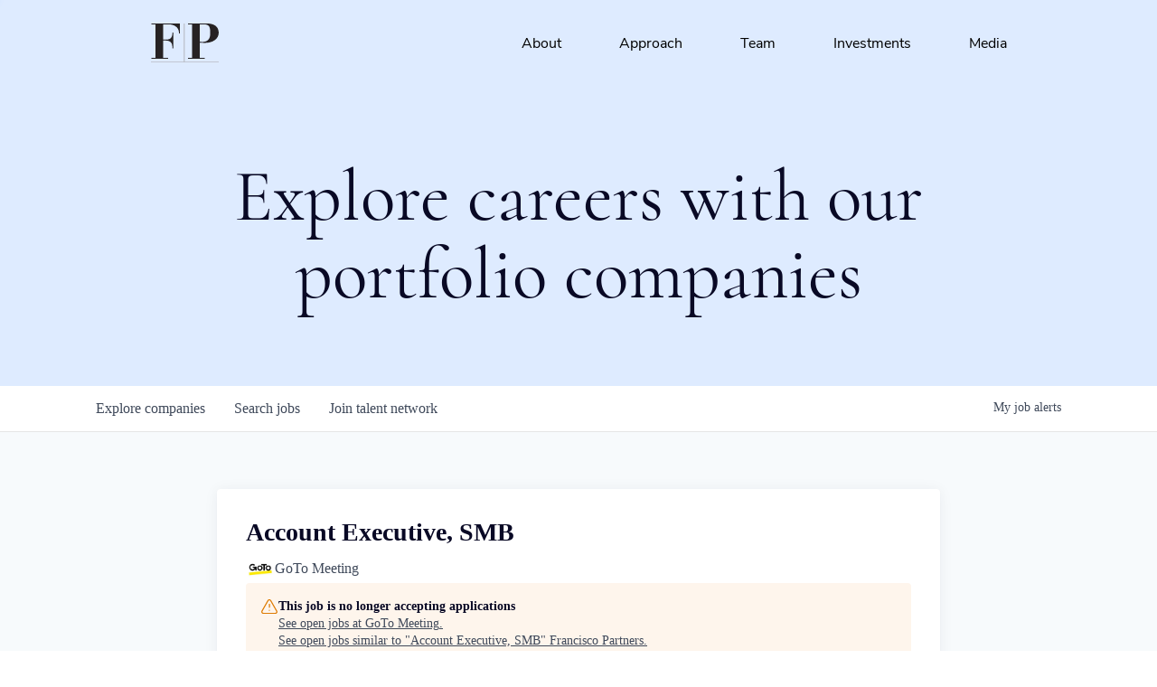

--- FILE ---
content_type: text/html; charset=utf-8
request_url: https://careers.franciscopartners.com/companies/goto-meeting/jobs/37810329-account-executive-smb
body_size: 25541
content:
<!DOCTYPE html><html lang="en"><head><link rel="shortcut icon" href="https://cdn.filepicker.io/api/file/PHE2GPrORKxLKU072pd8" data-next-head=""/><title data-next-head="">Account Executive, SMB @ GoTo Meeting | Francisco Partners Job Board</title><meta name="description" property="og:description" content="Search job openings across the Francisco Partners network." data-next-head=""/><meta charSet="utf-8" data-next-head=""/><meta name="viewport" content="initial-scale=1.0, width=device-width" data-next-head=""/><link rel="apple-touch-icon" sizes="180x180" href="https://cdn.filepicker.io/api/file/PHE2GPrORKxLKU072pd8" data-next-head=""/><link rel="icon" type="image/png" sizes="32x32" href="https://cdn.filepicker.io/api/file/PHE2GPrORKxLKU072pd8" data-next-head=""/><link rel="icon" type="image/png" sizes="16x16" href="https://cdn.filepicker.io/api/file/PHE2GPrORKxLKU072pd8" data-next-head=""/><link rel="shortcut icon" href="https://cdn.filepicker.io/api/file/PHE2GPrORKxLKU072pd8" data-next-head=""/><meta name="url" property="og:url" content="https://careers.franciscopartners.com" data-next-head=""/><meta name="type" property="og:type" content="website" data-next-head=""/><meta name="title" property="og:title" content="Francisco Partners Job Board" data-next-head=""/><meta name="image" property="og:image" content="http://cdn.filepicker.io/api/file/tde83Kq1QgCMAenJOdsP" data-next-head=""/><meta name="secure_url" property="og:image:secure_url" content="https://cdn.filepicker.io/api/file/tde83Kq1QgCMAenJOdsP" data-next-head=""/><meta name="twitter:card" content="summary_large_image" data-next-head=""/><meta name="twitter:image" content="https://cdn.filepicker.io/api/file/tde83Kq1QgCMAenJOdsP" data-next-head=""/><meta name="twitter:title" content="Francisco Partners Job Board" data-next-head=""/><meta name="twitter:description" content="Search job openings across the Francisco Partners network." data-next-head=""/><meta name="google-site-verification" content="CQNnZQRH0dvJgCqWABp64ULhLI69C53ULhWdJemAW_w" data-next-head=""/><script>!function(){var analytics=window.analytics=window.analytics||[];if(!analytics.initialize)if(analytics.invoked)window.console&&console.error&&console.error("Segment snippet included twice.");else{analytics.invoked=!0;analytics.methods=["trackSubmit","trackClick","trackLink","trackForm","pageview","identify","reset","group","track","ready","alias","debug","page","once","off","on","addSourceMiddleware","addIntegrationMiddleware","setAnonymousId","addDestinationMiddleware"];analytics.factory=function(e){return function(){if(window.analytics.initialized)return window.analytics[e].apply(window.analytics,arguments);var i=Array.prototype.slice.call(arguments);i.unshift(e);analytics.push(i);return analytics}};for(var i=0;i<analytics.methods.length;i++){var key=analytics.methods[i];analytics[key]=analytics.factory(key)}analytics.load=function(key,i){var t=document.createElement("script");t.type="text/javascript";t.async=!0;t.src="https://an.getro.com/analytics.js/v1/" + key + "/analytics.min.js";var n=document.getElementsByTagName("script")[0];n.parentNode.insertBefore(t,n);analytics._loadOptions=i};analytics._writeKey="VKRqdgSBA3lFoZSlbeHbrzqQkLPBcP7W";;analytics.SNIPPET_VERSION="4.16.1";
analytics.load("VKRqdgSBA3lFoZSlbeHbrzqQkLPBcP7W");

}}();</script><link rel="stylesheet" href="https://cdn-customers.getro.com/franciscopartners/style.react.css??v=e8b36e0e157f592978bb3858857a2d9a068d179a"/><link rel="preload" href="https://cdn.getro.com/assets/_next/static/css/b1414ae24606c043.css" as="style"/><link rel="stylesheet" href="https://cdn.getro.com/assets/_next/static/css/b1414ae24606c043.css" data-n-g=""/><noscript data-n-css=""></noscript><script defer="" nomodule="" src="https://cdn.getro.com/assets/_next/static/chunks/polyfills-42372ed130431b0a.js"></script><script id="jquery" src="https://ajax.googleapis.com/ajax/libs/jquery/3.6.0/jquery.min.js" defer="" data-nscript="beforeInteractive"></script><script src="https://cdn.getro.com/assets/_next/static/chunks/webpack-c56562f1635d2be2.js" defer=""></script><script src="https://cdn.getro.com/assets/_next/static/chunks/framework-4bf75dea1870880a.js" defer=""></script><script src="https://cdn.getro.com/assets/_next/static/chunks/main-40d96e7794783fcd.js" defer=""></script><script src="https://cdn.getro.com/assets/_next/static/chunks/pages/_app-9eaeed8e6a6313e0.js" defer=""></script><script src="https://cdn.getro.com/assets/_next/static/chunks/a86620fd-3b4606652f1c2476.js" defer=""></script><script src="https://cdn.getro.com/assets/_next/static/chunks/8230-b803ceb2b5029ba6.js" defer=""></script><script src="https://cdn.getro.com/assets/_next/static/chunks/4000-0acb5a82151cbee6.js" defer=""></script><script src="https://cdn.getro.com/assets/_next/static/chunks/9091-5cd776e8ee5ad3a3.js" defer=""></script><script src="https://cdn.getro.com/assets/_next/static/chunks/1637-3133dfa009c1fe58.js" defer=""></script><script src="https://cdn.getro.com/assets/_next/static/chunks/3676-4975c339fc5bc499.js" defer=""></script><script src="https://cdn.getro.com/assets/_next/static/chunks/9358-87cc633cf780c23e.js" defer=""></script><script src="https://cdn.getro.com/assets/_next/static/chunks/9117-3aec73cad8fedb57.js" defer=""></script><script src="https://cdn.getro.com/assets/_next/static/chunks/1446-e0702699bbe10a44.js" defer=""></script><script src="https://cdn.getro.com/assets/_next/static/chunks/5355-de549b9a3c6c2743.js" defer=""></script><script src="https://cdn.getro.com/assets/_next/static/chunks/9582-aad852ee53159296.js" defer=""></script><script src="https://cdn.getro.com/assets/_next/static/chunks/pages/companies/%5BcompanySlug%5D/jobs/%5BjobSlug%5D-fe17400d1a7f1cea.js" defer=""></script><script src="https://cdn.getro.com/assets/_next/static/ds9N2K08DFA7ll-WMwS_r/_buildManifest.js" defer=""></script><script src="https://cdn.getro.com/assets/_next/static/ds9N2K08DFA7ll-WMwS_r/_ssgManifest.js" defer=""></script><meta name="sentry-trace" content="bcb87694afb8d3fe5e17549a8d9606f8-1a8b12a0ec588f98-0"/><meta name="baggage" content="sentry-environment=production,sentry-release=541cda827641868da183c2c08ba9c79958133ed9,sentry-public_key=99c84790fa184cf49c16c34cd7113f75,sentry-trace_id=bcb87694afb8d3fe5e17549a8d9606f8,sentry-org_id=129958,sentry-sampled=false,sentry-sample_rand=0.7966171616829008,sentry-sample_rate=0.033"/><style data-styled="" data-styled-version="5.3.11">.gVRrUK{box-sizing:border-box;margin:0;min-width:0;font-family:-apple-system,BlinkMacSystemFont,'Segoe UI','Roboto','Oxygen','Ubuntu','Cantarell','Fira Sans','Droid Sans','Helvetica Neue','sans-serif';font-weight:400;font-style:normal;font-size:16px;color:#3F495A;}/*!sc*/
.fyPcag{box-sizing:border-box;margin:0;min-width:0;background-color:#F7FAFC;min-height:100vh;-webkit-flex-direction:column;-ms-flex-direction:column;flex-direction:column;-webkit-align-items:stretch;-webkit-box-align:stretch;-ms-flex-align:stretch;align-items:stretch;}/*!sc*/
.dKubqp{box-sizing:border-box;margin:0;min-width:0;}/*!sc*/
.elbZCm{box-sizing:border-box;margin:0;min-width:0;width:100%;}/*!sc*/
.dFKghv{box-sizing:border-box;margin:0;min-width:0;box-shadow:0 1px 0 0 #e5e5e5;-webkit-flex-direction:row;-ms-flex-direction:row;flex-direction:row;width:100%;background-color:#ffffff;}/*!sc*/
.byBMUo{box-sizing:border-box;margin:0;min-width:0;max-width:100%;width:100%;margin-left:auto;margin-right:auto;}/*!sc*/
@media screen and (min-width:40em){.byBMUo{width:100%;}}/*!sc*/
@media screen and (min-width:65em){.byBMUo{width:1100px;}}/*!sc*/
.cyRTWj{box-sizing:border-box;margin:0;min-width:0;color:#4900FF;position:relative;-webkit-text-decoration:none;text-decoration:none;-webkit-transition:all ease 0.3s;transition:all ease 0.3s;text-transform:capitalize;-webkit-order:1;-ms-flex-order:1;order:1;padding-left:16px;padding-right:16px;padding-top:16px;padding-bottom:16px;font-size:16px;color:#3F495A;display:-webkit-box;display:-webkit-flex;display:-ms-flexbox;display:flex;-webkit-align-items:baseline;-webkit-box-align:baseline;-ms-flex-align:baseline;align-items:baseline;}/*!sc*/
@media screen and (min-width:40em){.cyRTWj{text-transform:capitalize;}}/*!sc*/
@media screen and (min-width:65em){.cyRTWj{text-transform:unset;}}/*!sc*/
.cyRTWj span{display:none;}/*!sc*/
.cyRTWj::after{content:'';position:absolute;left:0;right:0;bottom:0;height:0.125rem;background-color:#4900FF;opacity:0;-webkit-transition:opacity 0.3s;transition:opacity 0.3s;}/*!sc*/
.cyRTWj:hover{color:#3F495A;}/*!sc*/
.cyRTWj:active{background-color:#F7FAFC;-webkit-transform:scale(.94);-ms-transform:scale(.94);transform:scale(.94);}/*!sc*/
.cyRTWj.active{font-weight:600;color:#090925;}/*!sc*/
.cyRTWj.active::after{opacity:1;}/*!sc*/
@media screen and (min-width:40em){.cyRTWj{padding-left:16px;padding-right:16px;}}/*!sc*/
.ekJmTQ{box-sizing:border-box;margin:0;min-width:0;display:none;}/*!sc*/
@media screen and (min-width:40em){.ekJmTQ{display:none;}}/*!sc*/
@media screen and (min-width:65em){.ekJmTQ{display:inline-block;}}/*!sc*/
.hQFgTu{box-sizing:border-box;margin:0;min-width:0;color:#4900FF;position:relative;-webkit-text-decoration:none;text-decoration:none;-webkit-transition:all ease 0.3s;transition:all ease 0.3s;text-transform:capitalize;-webkit-order:0;-ms-flex-order:0;order:0;padding-left:16px;padding-right:16px;padding-top:16px;padding-bottom:16px;font-size:16px;color:#3F495A;display:-webkit-box;display:-webkit-flex;display:-ms-flexbox;display:flex;-webkit-align-items:baseline;-webkit-box-align:baseline;-ms-flex-align:baseline;align-items:baseline;}/*!sc*/
@media screen and (min-width:40em){.hQFgTu{text-transform:capitalize;}}/*!sc*/
@media screen and (min-width:65em){.hQFgTu{text-transform:unset;}}/*!sc*/
.hQFgTu span{display:none;}/*!sc*/
.hQFgTu::after{content:'';position:absolute;left:0;right:0;bottom:0;height:0.125rem;background-color:#4900FF;opacity:0;-webkit-transition:opacity 0.3s;transition:opacity 0.3s;}/*!sc*/
.hQFgTu:hover{color:#3F495A;}/*!sc*/
.hQFgTu:active{background-color:#F7FAFC;-webkit-transform:scale(.94);-ms-transform:scale(.94);transform:scale(.94);}/*!sc*/
.hQFgTu.active{font-weight:600;color:#090925;}/*!sc*/
.hQFgTu.active::after{opacity:1;}/*!sc*/
@media screen and (min-width:40em){.hQFgTu{padding-left:16px;padding-right:16px;}}/*!sc*/
.kPzaxb{box-sizing:border-box;margin:0;min-width:0;color:#4900FF;position:relative;-webkit-text-decoration:none;text-decoration:none;-webkit-transition:all ease 0.3s;transition:all ease 0.3s;text-transform:unset;-webkit-order:2;-ms-flex-order:2;order:2;padding-left:16px;padding-right:16px;padding-top:16px;padding-bottom:16px;font-size:16px;color:#3F495A;display:-webkit-box;display:-webkit-flex;display:-ms-flexbox;display:flex;-webkit-align-items:center;-webkit-box-align:center;-ms-flex-align:center;align-items:center;}/*!sc*/
.kPzaxb span{display:none;}/*!sc*/
.kPzaxb::after{content:'';position:absolute;left:0;right:0;bottom:0;height:0.125rem;background-color:#4900FF;opacity:0;-webkit-transition:opacity 0.3s;transition:opacity 0.3s;}/*!sc*/
.kPzaxb:hover{color:#3F495A;}/*!sc*/
.kPzaxb:active{background-color:#F7FAFC;-webkit-transform:scale(.94);-ms-transform:scale(.94);transform:scale(.94);}/*!sc*/
.kPzaxb.active{font-weight:600;color:#090925;}/*!sc*/
.kPzaxb.active::after{opacity:1;}/*!sc*/
@media screen and (min-width:40em){.kPzaxb{padding-left:16px;padding-right:16px;}}/*!sc*/
.jQZwAb{box-sizing:border-box;margin:0;min-width:0;display:inline-block;}/*!sc*/
@media screen and (min-width:40em){.jQZwAb{display:inline-block;}}/*!sc*/
@media screen and (min-width:65em){.jQZwAb{display:none;}}/*!sc*/
.ioCEHO{box-sizing:border-box;margin:0;min-width:0;margin-left:auto;margin-right:16px;text-align:left;-webkit-flex-direction:column;-ms-flex-direction:column;flex-direction:column;-webkit-order:9999;-ms-flex-order:9999;order:9999;}/*!sc*/
@media screen and (min-width:40em){.ioCEHO{margin-right:16px;}}/*!sc*/
@media screen and (min-width:65em){.ioCEHO{margin-right:0;}}/*!sc*/
.iJaGyT{box-sizing:border-box;margin:0;min-width:0;position:relative;cursor:pointer;-webkit-transition:all ease 0.3s;transition:all ease 0.3s;border-radius:4px;font-size:16px;font-weight:500;display:-webkit-box;display:-webkit-flex;display:-ms-flexbox;display:flex;-webkit-tap-highlight-color:transparent;-webkit-align-items:center;-webkit-box-align:center;-ms-flex-align:center;align-items:center;font-family:-apple-system,BlinkMacSystemFont,'Segoe UI','Roboto','Oxygen','Ubuntu','Cantarell','Fira Sans','Droid Sans','Helvetica Neue','sans-serif';color:#3F495A;background-color:#FFFFFF;border-style:solid;border-color:#A3B1C2;border-width:1px;border:none;border-color:transparent;width:small;height:small;margin-top:8px;padding:8px 16px;padding-right:0;-webkit-align-self:center;-ms-flex-item-align:center;align-self:center;font-size:14px;}/*!sc*/
.iJaGyT:active{-webkit-transform:scale(.94);-ms-transform:scale(.94);transform:scale(.94);box-shadow:inset 0px 1.875px 1.875px rgba(0,0,0,0.12);}/*!sc*/
.iJaGyT:disabled{color:#A3B1C2;}/*!sc*/
.iJaGyT:hover{background-color:#F7FAFC;}/*!sc*/
.iJaGyT [role="progressbar"] > div > div{border-color:rgba(63,73,90,0.2);border-top-color:#090925;}/*!sc*/
@media screen and (min-width:40em){.iJaGyT{border-color:#A3B1C2;}}/*!sc*/
@media screen and (min-width:40em){.iJaGyT{padding-right:16px;}}/*!sc*/
.jUfIjB{box-sizing:border-box;margin:0;min-width:0;display:none;}/*!sc*/
@media screen and (min-width:40em){.jUfIjB{display:block;}}/*!sc*/
.iqghoL{box-sizing:border-box;margin:0;min-width:0;margin-left:auto !important;margin-right:auto !important;box-sizing:border-box;max-width:100%;position:static;z-index:1;margin-left:auto;margin-right:auto;width:100%;padding-top:0;padding-left:16px;padding-right:16px;padding-bottom:64px;}/*!sc*/
@media screen and (min-width:40em){.iqghoL{width:100%;}}/*!sc*/
@media screen and (min-width:65em){.iqghoL{width:1132px;}}/*!sc*/
.ebGWQq{box-sizing:border-box;margin:0;min-width:0;-webkit-box-pack:justify;-webkit-justify-content:space-between;-ms-flex-pack:justify;justify-content:space-between;margin-bottom:24px;-webkit-flex-direction:column;-ms-flex-direction:column;flex-direction:column;width:100%;}/*!sc*/
@media screen and (min-width:40em){.ebGWQq{-webkit-flex-direction:row;-ms-flex-direction:row;flex-direction:row;}}/*!sc*/
@media screen and (min-width:65em){.ebGWQq{-webkit-flex-direction:row;-ms-flex-direction:row;flex-direction:row;}}/*!sc*/
.dsHaKT{box-sizing:border-box;margin:0;min-width:0;gap:24px;-webkit-flex-direction:column;-ms-flex-direction:column;flex-direction:column;width:100%;}/*!sc*/
.iaKmHE{box-sizing:border-box;margin:0;min-width:0;font-size:28px;margin-bottom:8px;color:#090925;}/*!sc*/
.iKYCNv{box-sizing:border-box;margin:0;min-width:0;-webkit-column-gap:8px;column-gap:8px;cursor:pointer;-webkit-align-items:center;-webkit-box-align:center;-ms-flex-align:center;align-items:center;}/*!sc*/
.iKYCNv color{main:#3F495A;dark:#090925;subtle:#67738B;placeholder:#8797AB;link:#3F495A;link-accent:#4900FF;error:#D90218;}/*!sc*/
.hRzXmX{box-sizing:border-box;margin:0;min-width:0;width:32px;}/*!sc*/
.ijjZxr{box-sizing:border-box;margin:0;min-width:0;margin-bottom:16px;}/*!sc*/
.kGAAEy{box-sizing:border-box;margin:0;min-width:0;-webkit-flex-direction:column;-ms-flex-direction:column;flex-direction:column;gap:8px;}/*!sc*/
.dkjSzf{box-sizing:border-box;margin:0;min-width:0;font-weight:600;font-size:14px;color:#090925;}/*!sc*/
.eRlSKr{box-sizing:border-box;margin:0;min-width:0;color:#3F495A!important;font-weight:500;}/*!sc*/
.lhPfhV{box-sizing:border-box;margin:0;min-width:0;-webkit-column-gap:8px;column-gap:8px;-webkit-box-pack:justify;-webkit-justify-content:space-between;-ms-flex-pack:justify;justify-content:space-between;}/*!sc*/
.hQNFTd{box-sizing:border-box;margin:0;min-width:0;row-gap:8px;-webkit-flex-direction:column;-ms-flex-direction:column;flex-direction:column;}/*!sc*/
.fLzXDu{box-sizing:border-box;margin:0;min-width:0;font-size:14px;color:#67738B;}/*!sc*/
.crBMPy{box-sizing:border-box;margin:0;min-width:0;margin-top:40px;}/*!sc*/
.crBMPy li:not(:last-child){margin-bottom:8px;}/*!sc*/
.crBMPy p,.crBMPy span,.crBMPy div,.crBMPy li,.crBMPy ol,.crBMPy ul{color:#3F495A;font-size:16px!important;line-height:140%!important;margin:0 auto 16px;}/*!sc*/
.crBMPy h1,.crBMPy h2,.crBMPy h3,.crBMPy h4,.crBMPy h5,.crBMPy h6{color:#090925;}/*!sc*/
.crBMPy h4,.crBMPy h5,.crBMPy h6{font-size:16px;margin:0 auto 16px;}/*!sc*/
.crBMPy h1:not(:first-child){font-size:24px;margin:48px auto 16px;}/*!sc*/
.crBMPy h2:not(:first-child){font-size:20px;margin:32px auto 16px;}/*!sc*/
.crBMPy h3:not(:first-child){font-size:18px;margin:24px auto 16px;}/*!sc*/
.crBMPy ul{padding:0 0 0 32px;}/*!sc*/
.crBMPy a{color:#3F495A !important;}/*!sc*/
.iIGtVd{box-sizing:border-box;margin:0;min-width:0;max-width:600px;margin:0 auto;}/*!sc*/
.friAmK{box-sizing:border-box;margin:0;min-width:0;padding-bottom:40px;margin-top:40px;}/*!sc*/
.bOyPTM{box-sizing:border-box;margin:0;min-width:0;gap:40px;margin-top:40px;-webkit-align-items:center;-webkit-box-align:center;-ms-flex-align:center;align-items:center;-webkit-box-pack:justify;-webkit-justify-content:space-between;-ms-flex-pack:justify;justify-content:space-between;-webkit-flex-direction:column;-ms-flex-direction:column;flex-direction:column;}/*!sc*/
@media screen and (min-width:40em){.bOyPTM{-webkit-flex-direction:row;-ms-flex-direction:row;flex-direction:row;}}/*!sc*/
.kkTXM{box-sizing:border-box;margin:0;min-width:0;-webkit-text-decoration-line:underline;text-decoration-line:underline;cursor:pointer;display:block;text-align:center;color:#3F495A !important;font-size:14px;line-height:22px;}/*!sc*/
.fIUOoG{box-sizing:border-box;margin:0;min-width:0;justify-self:flex-end;margin-top:auto;-webkit-flex-direction:row;-ms-flex-direction:row;flex-direction:row;width:100%;background-color:transparent;padding-top:32px;padding-bottom:32px;}/*!sc*/
.Jizzq{box-sizing:border-box;margin:0;min-width:0;width:100%;margin-left:auto;margin-right:auto;-webkit-flex-direction:column;-ms-flex-direction:column;flex-direction:column;text-align:center;}/*!sc*/
@media screen and (min-width:40em){.Jizzq{width:1100px;}}/*!sc*/
.fONCsf{box-sizing:border-box;margin:0;min-width:0;color:#4900FF;-webkit-align-self:center;-ms-flex-item-align:center;align-self:center;margin-bottom:16px;color:#090925;width:120px;}/*!sc*/
.bfORaf{box-sizing:border-box;margin:0;min-width:0;color:currentColor;width:100%;height:auto;}/*!sc*/
.gkPOSa{box-sizing:border-box;margin:0;min-width:0;-webkit-flex-direction:row;-ms-flex-direction:row;flex-direction:row;-webkit-box-pack:center;-webkit-justify-content:center;-ms-flex-pack:center;justify-content:center;-webkit-flex-wrap:wrap;-ms-flex-wrap:wrap;flex-wrap:wrap;}/*!sc*/
.hDtUlk{box-sizing:border-box;margin:0;min-width:0;-webkit-appearance:none;-moz-appearance:none;appearance:none;display:inline-block;text-align:center;line-height:inherit;-webkit-text-decoration:none;text-decoration:none;font-size:inherit;padding-left:16px;padding-right:16px;padding-top:8px;padding-bottom:8px;color:#ffffff;background-color:#4900FF;border:none;border-radius:4px;padding-left:8px;padding-right:8px;font-size:16px;position:relative;z-index:2;cursor:pointer;-webkit-transition:all ease 0.3s;transition:all ease 0.3s;border-radius:4px;font-weight:500;display:-webkit-box;display:-webkit-flex;display:-ms-flexbox;display:flex;-webkit-tap-highlight-color:transparent;-webkit-align-items:center;-webkit-box-align:center;-ms-flex-align:center;align-items:center;font-family:-apple-system,BlinkMacSystemFont,'Segoe UI','Roboto','Oxygen','Ubuntu','Cantarell','Fira Sans','Droid Sans','Helvetica Neue','sans-serif';color:#3F495A;background-color:transparent;border-style:solid;border-color:#A3B1C2;border-width:1px;border:none;-webkit-box-pack:unset;-webkit-justify-content:unset;-ms-flex-pack:unset;justify-content:unset;-webkit-text-decoration:none;text-decoration:none;white-space:nowrap;margin-right:16px;padding:0;color:#67738B;padding-top:4px;padding-bottom:4px;font-size:12px;}/*!sc*/
.hDtUlk:active{-webkit-transform:scale(.94);-ms-transform:scale(.94);transform:scale(.94);box-shadow:inset 0px 1.875px 1.875px rgba(0,0,0,0.12);}/*!sc*/
.hDtUlk:disabled{color:#A3B1C2;}/*!sc*/
.hDtUlk:hover{-webkit-text-decoration:underline;text-decoration:underline;}/*!sc*/
.hDtUlk [role="progressbar"] > div > div{border-color:rgba(63,73,90,0.2);border-top-color:#090925;}/*!sc*/
data-styled.g1[id="sc-aXZVg"]{content:"gVRrUK,fyPcag,dKubqp,elbZCm,dFKghv,byBMUo,cyRTWj,ekJmTQ,hQFgTu,kPzaxb,jQZwAb,ioCEHO,iJaGyT,jUfIjB,iqghoL,ebGWQq,dsHaKT,iaKmHE,iKYCNv,hRzXmX,ijjZxr,kGAAEy,dkjSzf,eRlSKr,lhPfhV,hQNFTd,fLzXDu,crBMPy,iIGtVd,friAmK,bOyPTM,kkTXM,fIUOoG,Jizzq,fONCsf,bfORaf,gkPOSa,hDtUlk,"}/*!sc*/
.fteAEG{display:-webkit-box;display:-webkit-flex;display:-ms-flexbox;display:flex;}/*!sc*/
data-styled.g2[id="sc-gEvEer"]{content:"fteAEG,"}/*!sc*/
.flWBVF{box-sizing:border-box;margin:0;min-width:0;container-type:inline-size;container-name:hero;}/*!sc*/
.bNRwPe{box-sizing:border-box;margin:0;min-width:0;position:relative;background-size:cover;background-position:center center;text-align:center;padding-top:32px;padding-bottom:32px;color:#090925;}/*!sc*/
@media (min-width:480px){.bNRwPe{padding:calc(10 * 0.5rem) 0;}}/*!sc*/
.bNRwPe::before{content:'';position:absolute;left:0;right:0;top:0;bottom:0;background-color:#DEEBFF;z-index:2;}/*!sc*/
.cmDbPT{box-sizing:border-box;margin:0;min-width:0;margin-left:auto !important;margin-right:auto !important;box-sizing:border-box;max-width:100%;position:relative;z-index:3;margin-left:auto;margin-right:auto;width:100%;padding-top:0;padding-left:16px;padding-right:16px;}/*!sc*/
@media screen and (min-width:40em){.cmDbPT{width:100%;}}/*!sc*/
@media screen and (min-width:65em){.cmDbPT{width:1132px;}}/*!sc*/
.bsENgY{box-sizing:border-box;margin:0;min-width:0;max-width:900px;position:relative;text-align:center;font-size:18px;font-weight:500;font-family:inherit;margin-left:auto;margin-right:auto;margin-top:0;margin-bottom:0;color:inherit;}/*!sc*/
@media screen and (min-width:40em){.bsENgY{font-size:32px;}}/*!sc*/
.eBWkFz{box-sizing:border-box;margin:0;min-width:0;padding:32px;box-shadow:0px 1px 2px 0px rgba(27,36,50,0.04),0px 1px 16px 0px rgba(27,36,50,0.06);border-radius:4px;background-color:#FFFFFF;margin-left:auto;margin-right:auto;width:100%;-webkit-flex-direction:column;-ms-flex-direction:column;flex-direction:column;padding-left:16px;padding-right:16px;margin-top:64px;max-width:800px;margin-left:auto;margin-right:auto;}/*!sc*/
@media screen and (min-width:40em){.eBWkFz{padding-left:32px;padding-right:32px;}}/*!sc*/
.jBogQf{box-sizing:border-box;margin:0;min-width:0;position:relative;width:100%;-webkit-align-items:start;-webkit-box-align:start;-ms-flex-align:start;align-items:start;}/*!sc*/
.ddKpAl{box-sizing:border-box;margin:0;min-width:0;-webkit-flex:1 1;-ms-flex:1 1;flex:1 1;}/*!sc*/
.VWXkL{box-sizing:border-box;margin:0;min-width:0;position:relative;font-weight:500;color:#3F495A;height:100%;width:100%;border-radius:4px;}/*!sc*/
.cVYRew{box-sizing:border-box;margin:0;min-width:0;max-width:100%;height:auto;border-radius:4px;overflow:hidden;object-fit:contain;width:100%;height:100%;}/*!sc*/
.hPknKP{box-sizing:border-box;margin:0;min-width:0;background-color:#FEF5EC;text-align:left;-webkit-align-items:flex-start;-webkit-box-align:flex-start;-ms-flex-align:flex-start;align-items:flex-start;-webkit-flex:0 0 auto;-ms-flex:0 0 auto;flex:0 0 auto;padding:16px;border-radius:4px;line-height:1.4;gap:16px;}/*!sc*/
.jDfdPi{box-sizing:border-box;margin:0;min-width:0;height:20px;width:20px;}/*!sc*/
.kgAlEH{box-sizing:border-box;margin:0;min-width:0;color:#DE7B02;-webkit-align-items:center;-webkit-box-align:center;-ms-flex-align:center;align-items:center;-webkit-flex:0 0 auto;-ms-flex:0 0 auto;flex:0 0 auto;}/*!sc*/
.cYMjnh{box-sizing:border-box;margin:0;min-width:0;font-weight:500;font-size:14px;color:#3F495A;}/*!sc*/
.exMvxQ{box-sizing:border-box;margin:0;min-width:0;-webkit-text-decoration:none;text-decoration:none;color:currentColor;width:100%;height:auto;}/*!sc*/
data-styled.g3[id="sc-eqUAAy"]{content:"flWBVF,bNRwPe,cmDbPT,bsENgY,eBWkFz,jBogQf,ddKpAl,VWXkL,cVYRew,hPknKP,jDfdPi,kgAlEH,cYMjnh,exMvxQ,"}/*!sc*/
.gQycbC{display:-webkit-box;display:-webkit-flex;display:-ms-flexbox;display:flex;}/*!sc*/
data-styled.g4[id="sc-fqkvVR"]{content:"gQycbC,"}/*!sc*/
</style></head><body id="main-wrapper" class="custom-design-franciscopartners"><div id="root"></div><div id="__next"><div class="sc-aXZVg gVRrUK"><div class="" style="position:fixed;top:0;left:0;height:2px;background:transparent;z-index:99999999999;width:100%"><div class="" style="height:100%;background:#4900FF;transition:all 500ms ease;width:0%"><div style="box-shadow:0 0 10px #4900FF, 0 0 10px #4900FF;width:5%;opacity:1;position:absolute;height:100%;transition:all 500ms ease;transform:rotate(3deg) translate(0px, -4px);left:-10rem"></div></div></div><div id="wlc-main" class="sc-aXZVg sc-gEvEer fyPcag fteAEG network-container"><div data-testid="custom-header" id="franciscopartners-custom-header" class="sc-aXZVg dKubqp franciscopartners-custom-part">
<div class="cd-wrapper">
  <header class="site_header--root" data-v-c1f1d444=""><a href="#main" class="nav_skip" data-v-c1f1d444="">Skip
      Navigation</a>
    <div class="site_header site_header-primary site_header-is_top" data-v-c1f1d444="">
      <div class="site_header--background" data-v-c1f1d444=""></div>
      <div class="container container-4-col" data-v-65a40c5b="" data-v-c1f1d444="">
        <div class="container--inner" data-v-65a40c5b="">
          <div class="site_header--nav_bar" data-v-65a40c5b="" data-v-c1f1d444="">
            <div class="site_header--logo" data-v-65a40c5b="" data-v-c1f1d444=""><a href="https://www.franciscopartners.com/" title="Go back to homepage"
                class="logo route-link-active logo-placement_navbar" data-v-ad85b976="" data-v-c1f1d444=""
                data-v-65a40c5b="">
                <div class="logo--inner" data-v-ad85b976=""><svg version="1.1" id="__1BMqTYw__Layer_1"
                    preserveAspectRatio="xMidYMid meet" xmlns="http://www.w3.org/2000/svg" x="0" y="0"
                    viewBox="0 0 1069.59 625.11" xml:space="preserve" alt="Portfolio site logo" data-v-ad85b976="">
                    <style xmlns="http://www.w3.org/2000/svg">
                      .__1BMqTYw__st0 {
                        fill: #fefefe
                      }

                      .__1BMqTYw__st1 {
                        fill: #262223
                      }

                      .__1BMqTYw__st2 {
                        fill: #a5a4a6
                      }
                    </style>
                    <path xmlns="http://www.w3.org/2000/svg" class="__1BMqTYw__st0 "
                      d="M201.67 26.92c.02 78.35-.03 156.7.03 235.05-.06-78.35-.01-156.7-.03-235.05 25.24-.01 50.47 0 75.7-.01 1.79-.03 3.58-.03 5.37-.02-1.79-.01-3.58 0-5.37.02-25.23.01-50.46 0-75.7.01zM871.24 12.69c6.61.38 13.23.77 19.84 1.27-6.61-.5-13.23-.89-19.84-1.27zM356.92 395.21c.01-40.53.01-81.05.01-121.58 0 40.53 0 81.05-.01 121.58zM356.93 152.06c-.01 40.52 0 81.05 0 121.57V152.06zM935.03 19.87c-4.55-.94-9.11-1.77-13.67-2.49-.63-.1-1.25-.19-1.88-.28.63.1 1.25.18 1.88.28 4.56.73 9.12 1.55 13.67 2.49zM521.54 599.28c-168.81-.01-337.62-.03-506.43.01 168.81-.04 337.62-.02 506.43-.01zM1039.2 87.76c9.16 17.19 13.66 36.56 14.92 55.91 1.32 14.92.36 30.07-3.02 44.67-4.57 19.79-14.11 38.32-27.1 53.89-16.79 20.25-38.95 35.58-62.8 46.39-36.84 16.65-77.64 23.15-117.87 22.72-26.17-.12-52.38-.5-78.43-3.13-.05 77.37-.01 154.74-.02 232.11 25.33.02 50.67 0 76.01.01.01 4.67 0 9.33.01 14-86.1.02-172.19.01-258.29.01 86.1 0 172.19.01 258.29-.01-.01-4.67 0-9.33-.01-14-25.34-.01-50.68.01-76.01-.01.01-77.37-.03-154.74.02-232.11 26.05 2.63 52.26 3.01 78.43 3.13 40.23.43 81.03-6.07 117.87-22.72 23.85-10.81 46.01-26.14 62.8-46.39 12.99-15.57 22.53-34.1 27.1-53.89 3.38-14.6 4.34-29.75 3.02-44.67-1.26-19.35-5.76-38.72-14.92-55.91-7.42-14.12-17.97-26.55-30.54-36.35 12.57 9.8 23.12 22.23 30.54 36.35zM986.85 37.52a146.504 146.504 0 000 0z">
                    </path>
                    <path xmlns="http://www.w3.org/2000/svg" class="__1BMqTYw__st0 "
                      d="M1057.13 599.28c-175.25-.02-350.51 0-525.77-.01-.39-52.19-.06-104.39-.17-156.58.05-143.33-.09-286.67.07-430-.16 143.33-.02 286.67-.07 430 .11 52.19-.22 104.39.17 156.58 175.26.01 350.52-.01 525.77.01.01 3.21.01 6.43.01 9.65-173.67 0-347.35.01-521.03.01 173.68 0 347.35-.01 521.03-.01 0-3.22 0-6.44-.01-9.65z">
                    </path>
                    <path xmlns="http://www.w3.org/2000/svg" class="__1BMqTYw__st1 "
                      d="M341.22 190.03c.7-4.55 1.14-9.14 1.42-13.75-.28 4.61-.72 9.2-1.42 13.75zM342.93 152.06c.05 3.45.1 6.91.09 10.37.01-3.46-.04-6.92-.09-10.37zM260.61 261.33c-5.43.47-10.87.66-16.25.65 5.38.01 10.83-.18 16.25-.65zM441.11 129.36c.81 3.77 1.42 7.59 1.83 11.43.13 1.05.23 2.1.33 3.15-.09-1.05-.2-2.1-.33-3.15-.41-3.84-1.02-7.65-1.83-11.43zM443.75 166.06c-.02-3.16.01-6.33-.01-9.49.02 3.16-.01 6.33.01 9.49zM337.7 33.5c8.15 2.04 16.17 4.59 23.99 7.71 1.69.67 3.38 1.38 5.05 2.11-1.67-.74-3.35-1.44-5.05-2.11-7.82-3.12-15.84-5.67-23.99-7.71zM420.6 84.63a110.397 110.397 0 000 0zM420.6 84.63z">
                    </path>
                    <path xmlns="http://www.w3.org/2000/svg" class="__1BMqTYw__st1 "
                      d="M278.62 554.31c-.01-4.66 0-9.31-.01-13.97-25.65-.03-51.29 0-76.94-.01V275.98c3.16.06 6.33.08 9.5.07s6.35-.04 9.52-.07c1.59-.02 3.18-.03 4.77-.04 4.77-.04 9.53-.05 14.29.04 3.17.06 6.34.16 9.51.33 3.16.17 6.32.4 9.47.72 6.3.64 12.56 1.64 18.76 3.17 17.61 4.11 34.76 12.95 45.89 27.56 3.17 4.05 5.84 8.38 8.09 12.93 1.13 2.27 2.15 4.59 3.07 6.96a101.527 101.527 0 012.77 8.12c.27.92.53 1.84.78 2.76.33 1.23.64 2.47.93 3.71.58 2.49 1.08 4.99 1.51 7.51.86 5.03 1.45 10.1 1.84 15.13.93 10.08.44 20.23.57 30.34h13.98c.01-40.53.01-81.05.01-121.58V152.07c-4.67-.01-9.33-.01-14 0 .05 3.45.1 6.91.09 10.37-.01 4.62-.11 9.24-.38 13.85-.27 4.61-.72 9.2-1.42 13.75-.35 2.27-.77 4.54-1.25 6.79-.73 3.38-1.64 6.72-2.74 10.03a80.78 80.78 0 01-2.16 6.06c-.67 1.67-1.42 3.31-2.21 4.93a73.207 73.207 0 01-3.59 6.57c-.56.92-1.14 1.82-1.74 2.71a71.6 71.6 0 01-5.91 7.63 67.234 67.234 0 01-6.89 6.75 63.76 63.76 0 01-7.82 5.69c-5.79 3.66-11.96 6.48-18.38 8.62-3.85 1.29-7.78 2.33-11.77 3.17-1.33.28-2.66.54-4 .77-4.02.7-8.08 1.21-12.15 1.57-5.43.47-10.87.66-16.25.65-14.22-.02-28.44-.01-42.66-.01-.06-78.35-.01-156.7-.03-235.05 25.24-.01 50.47 0 75.7-.01 1.79-.03 3.58-.03 5.37-.02 8.4.05 16.81.49 25.18 1.38 3.35.36 6.68.78 10.01 1.29a212.28 212.28 0 0119.77 3.94c8.15 2.04 16.17 4.59 23.99 7.71 1.69.67 3.38 1.38 5.05 2.11 1.67.74 3.33 1.5 4.98 2.3 3.29 1.59 6.53 3.3 9.71 5.12 1.32.76 2.63 1.54 3.93 2.33 2.6 1.59 5.14 3.27 7.63 5.02 1.24.88 2.47 1.78 3.68 2.7 4 3.04 7.83 6.3 11.44 9.78 1.51 1.45 2.98 2.94 4.41 4.46 2.86 3.05 5.57 6.25 8.09 9.59 1.26 1.67 2.48 3.39 3.65 5.13.64.95 1.27 1.9 1.88 2.87s1.21 1.94 1.79 2.92c4.66 7.87 8.34 16.32 10.96 25.09.49 1.64.94 3.3 1.36 4.96.31 1.25.6 2.5.87 3.76.81 3.77 1.42 7.59 1.83 11.43.13 1.05.23 2.1.33 3.15.09 1.05.16 2.1.22 3.15.18 3.16.24 6.32.25 9.48.02 3.16-.01 6.33.01 9.49 4.65 0 9.31 0 13.97-.01.02-51.12.02-102.24 0-153.36H19.56c-.09 4.74-.08 9.49-.01 14.23 20.73 0 41.45-.03 62.18.01V540.3c-20.83.07-41.67-.05-62.5.06 0 4.63 0 9.26-.01 13.89 86.47.17 172.93.08 259.4.06z">
                    </path>
                    <path xmlns="http://www.w3.org/2000/svg" class="__1BMqTYw__st1 "
                      d="M317.93 29.56c-3.33-.5-6.66-.93-10.01-1.29 3.34.36 6.68.78 10.01 1.29zM392.98 58.1zM258.73 277.02c-3.15-.32-6.31-.56-9.47-.72 3.16.17 6.32.4 9.47.72zM339.96 196.82c.49-2.25.9-4.52 1.25-6.79-.34 2.28-.76 4.54-1.25 6.79z">
                    </path>
                    <path xmlns="http://www.w3.org/2000/svg" class="__1BMqTYw__st2 "
                      d="M521.62 12.69c-.05 195.53.12 391.06-.08 586.59.2-195.53.03-391.06.08-586.59zM15.09 599.29c-.01 3.21-.01 6.41-.01 9.62 173.68.03 347.36.04 521.03.03-173.68 0-347.35 0-521.03-.03 0-3.21 0-6.41.01-9.62z">
                    </path>
                    <path xmlns="http://www.w3.org/2000/svg" class="__1BMqTYw__st2 "
                      d="M1057.13 599.28c-175.25-.02-350.51 0-525.77-.01-.39-52.19-.06-104.39-.17-156.58.05-143.33-.09-286.67.07-430h-9.64c-.05 195.53.12 391.06-.08 586.59-168.81-.01-337.62-.03-506.43.01h-.02c-.01 3.21-.01 6.41-.01 9.62 173.68.03 347.36.04 521.03.03s347.35-.01 521.03-.01c0-3.22 0-6.44-.01-9.65z">
                    </path>
                    <path xmlns="http://www.w3.org/2000/svg" class="__1BMqTYw__st1 "
                      d="M582.65 26.92a421.872 421.872 0 000 0zM644.85 540.32c0-171.13-.01-342.26 0-513.4-10.37-.01-20.73-.01-31.1-.01 10.37 0 20.73 0 31.1.01-.01 171.14 0 342.27 0 513.4-20.74.02-41.49 0-62.23.01a2179.858 2179.858 0 010 0c20.74-.01 41.49.01 62.23-.01z">
                    </path>
                    <path xmlns="http://www.w3.org/2000/svg" class="__1BMqTYw__st1 "
                      d="M582.65 26.92c10.36 0 20.73-.01 31.1-.01s20.74 0 31.1.01c-.01 171.14 0 342.27 0 513.4-20.74.02-41.49 0-62.23.01-.02 4.66-.02 9.33-.01 14.01 86.1 0 172.19.01 258.29-.01-.01-4.67 0-9.33-.01-14-25.34-.01-50.68.01-76.01-.01.01-77.37-.03-154.74.02-232.11 26.05 2.63 52.26 3.01 78.43 3.13 40.23.43 81.03-6.07 117.87-22.72 23.85-10.81 46.01-26.14 62.8-46.39 12.99-15.57 22.53-34.1 27.1-53.89 3.38-14.6 4.34-29.75 3.02-44.67-1.26-19.35-5.76-38.72-14.92-55.91-7.42-14.12-17.97-26.55-30.54-36.35-3.35-2.61-6.82-5.03-10.38-7.3-2.09-1.33-4.21-2.61-6.36-3.83-1.67-.95-3.36-1.88-5.07-2.76-1.09-.57-2.19-1.12-3.3-1.66l-.12-.06c-2.5-1.22-5.03-2.37-7.59-3.46-.27-.12-.55-.23-.82-.35A187.86 187.86 0 00958.67 26a223.27 223.27 0 00-10.06-2.92c-4.5-1.2-9.03-2.26-13.58-3.2-4.55-.94-9.11-1.77-13.67-2.49-.63-.1-1.25-.19-1.88-.28-2.99-.47-5.99-.88-8.99-1.25-.99-.12-1.97-.24-2.96-.35-5.47-.62-10.95-1.12-16.45-1.53-6.61-.5-13.23-.89-19.84-1.27H582.66c-.09 4.72-.08 9.46-.01 14.21zm182.23 0c17.47-.01 34.93-.01 52.39-.01 20.82-.28 42.33 0 61.9 7.99 13.49 5.35 24.88 15.66 31.47 28.6 10.19 19.74 12.31 42.32 13.89 64.13.86 22.04 1.64 44.19-.94 66.15-2.24 18.67-6.86 37.38-16.34 53.77-8.48 14.96-21.45 27.26-36.74 35.09-16.86 8.67-35.78 12.57-54.56 13.97-17.04 1.59-34.29.75-51.01-2.93-.15-88.92-.03-177.84-.06-266.76zM991.92 40.28z">
                    </path>
                  </svg></div>
              </a></div>
            <div class="site_header--nav" data-v-65a40c5b="" data-v-c1f1d444="">
              <div class="nav_content--wrapper" data-v-3e6cec31="" data-v-c1f1d444="" data-v-65a40c5b="">
                <nav class="nav_content nav_content-placement_navbar" data-v-3e6cec31="">
                  <div class="container container-4-col" data-v-65a40c5b="" data-v-3e6cec31="">
                    <div class="container--inner" data-v-65a40c5b="">
                      <ul class="nav_content--page_list" data-v-65a40c5b="" data-v-3e6cec31="">
                        <li class="nav_content--main_item" data-v-65a40c5b="" data-v-3e6cec31=""><span class="text_crop"
                            data-v-199076d0="" data-v-3e6cec31="" data-v-65a40c5b=""><span
                              class="base_link--wrap top-nav no-underline" data-v-1b6dc912="" data-v-3e6cec31=""
                              data-v-199076d0=""><span class="base_link base_link-no_underline"
                                data-v-1b6dc912="">About</span></span>
                            <ul class="nav_content-sub_items" data-v-199076d0="" data-v-3e6cec31="">
                              <li data-v-199076d0="" data-v-3e6cec31=""><span class="text_crop" data-v-199076d0=""
                                  data-v-3e6cec31=""><span class="base_link--wrap" data-v-1b6dc912="" data-v-3e6cec31=""
                                    data-v-199076d0=""><a href="https://www.franciscopartners.com/about" class="base_link base_link-no_underline"
                                      data-v-1b6dc912="">Overview</a></span></span></li>
                              <li data-v-199076d0="" data-v-3e6cec31=""><span class="text_crop" data-v-199076d0=""
                                  data-v-3e6cec31=""><span class="base_link--wrap" data-v-1b6dc912="" data-v-3e6cec31=""
                                    data-v-199076d0=""><a href="https://www.franciscopartners.com/strategies" class="base_link base_link-no_underline"
                                      data-v-1b6dc912="">Strategies</a></span></span></li>
                              <li data-v-199076d0="" data-v-3e6cec31=""><span class="text_crop" data-v-199076d0=""
                                  data-v-3e6cec31=""><span class="base_link--wrap" data-v-1b6dc912="" data-v-3e6cec31=""
                                    data-v-199076d0=""><a href="https://www.franciscopartners.com/about/recruitment"
                                      class="base_link base_link-no_underline"
                                      data-v-1b6dc912="">Culture</a></span></span></li>
                              <li data-v-199076d0="" data-v-3e6cec31=""><span class="text_crop" data-v-199076d0=""
                                  data-v-3e6cec31=""><span class="base_link--wrap" data-v-1b6dc912="" data-v-3e6cec31=""
                                    data-v-199076d0=""><a href="https://www.franciscopartners.com/about/contact" class="base_link base_link-no_underline"
                                      data-v-1b6dc912="">Contact</a></span></span></li>
                            </ul>
                          </span></li>
                        <li class="nav_content--main_item" data-v-65a40c5b="" data-v-3e6cec31=""><span class="text_crop"
                            data-v-199076d0="" data-v-3e6cec31="" data-v-65a40c5b=""><span
                              class="base_link--wrap top-nav no-underline" data-v-1b6dc912="" data-v-3e6cec31=""
                              data-v-199076d0=""><span class="base_link base_link-no_underline"
                                data-v-1b6dc912="">Approach</span></span>
                            <ul class="nav_content-sub_items" data-v-199076d0="" data-v-3e6cec31="">
                              <li data-v-199076d0="" data-v-3e6cec31=""><span class="text_crop" data-v-199076d0=""
                                  data-v-3e6cec31=""><span class="base_link--wrap" data-v-1b6dc912="" data-v-3e6cec31=""
                                    data-v-199076d0=""><a href="https://www.franciscopartners.com/approach/sector-specialists"
                                      class="base_link base_link-no_underline" data-v-1b6dc912="">Sector
                                      Specialists</a></span></span></li>
                              <li data-v-199076d0="" data-v-3e6cec31=""><span class="text_crop" data-v-199076d0=""
                                  data-v-3e6cec31=""><span class="base_link--wrap" data-v-1b6dc912="" data-v-3e6cec31=""
                                    data-v-199076d0=""><a href="https://www.franciscopartners.com/approach/flexible-capital"
                                      class="base_link base_link-no_underline" data-v-1b6dc912="">Flexible
                                      Capital</a></span></span></li>
                              <li data-v-199076d0="" data-v-3e6cec31=""><span class="text_crop" data-v-199076d0=""
                                  data-v-3e6cec31=""><span class="base_link--wrap" data-v-1b6dc912="" data-v-3e6cec31=""
                                    data-v-199076d0=""><a href="https://www.franciscopartners.com/approach/operational-excellence"
                                      class="base_link base_link-no_underline" data-v-1b6dc912="">Operational Excellence
                                    </a></span></span></li>
                              <li data-v-199076d0="" data-v-3e6cec31=""><span class="text_crop" data-v-199076d0=""
                                  data-v-3e6cec31=""><span class="base_link--wrap" data-v-1b6dc912="" data-v-3e6cec31=""
                                    data-v-199076d0=""><a href="https://www.franciscopartners.com/approach/sustainability"
                                      class="base_link base_link-no_underline"
                                      data-v-1b6dc912="">Sustainability</a></span></span></li>
                            </ul>
                          </span></li>
                        <li class="nav_content--main_item" data-v-65a40c5b="" data-v-3e6cec31=""><span class="text_crop"
                            data-v-199076d0="" data-v-3e6cec31="" data-v-65a40c5b=""><span
                              class="base_link--wrap top-nav" data-v-1b6dc912="" data-v-3e6cec31=""
                              data-v-199076d0=""><a href="https://www.franciscopartners.com/team"
                                class="base_link base_link-no_underline"
                                data-v-1b6dc912="">Team</a></span></span><span class="text_crop" data-v-199076d0=""
                            data-v-3e6cec31="" data-v-65a40c5b=""><span class="base_link--wrap top-nav"
                              data-v-1b6dc912="" data-v-3e6cec31="" data-v-199076d0=""><a href="https://www.franciscopartners.com/investments"
                                class="base_link base_link-no_underline"
                                data-v-1b6dc912="">Investments</a></span></span><span class="text_crop"
                            data-v-199076d0="" data-v-3e6cec31="" data-v-65a40c5b=""><span
                              class="base_link--wrap top-nav" data-v-1b6dc912="" data-v-3e6cec31=""
                              data-v-199076d0=""><a href="https://www.franciscopartners.com/media" class="base_link base_link-no_underline"
                                data-v-1b6dc912="">Media</a></span></span></li>
                      </ul>
                    </div>
                  </div>
                </nav>
                <div class="nav_trigger" data-v-3e6cec31=""><button class="nav_trigger--btn" data-v-3e6cec31="">
                    <div class="hamburger-box" data-v-3e6cec31="">
                      <div class="hamburger-inner" data-v-3e6cec31=""></div>
                    </div>
                  </button></div>
              </div>
            </div>
          </div>
        </div>
      </div>
    </div>
  </header>

</div>




</div><div width="1" class="sc-aXZVg elbZCm"><div class="sc-eqUAAy flWBVF job-board-hero"><div data-testid="default-hero" color="text.dark" class="sc-eqUAAy bNRwPe network-hero"><div width="1,1,1132px" class="sc-eqUAAy cmDbPT container custom-design-franciscopartners" data-testid="container"><h2 class="sc-eqUAAy bsENgY job-tagline" data-testid="tagline" font-size="3,32px" font-weight="medium" font-family="inherit" color="inherit">Explore careers with our portfolio companies</h2></div></div></div><div id="content"><div data-testid="navbar" width="1" class="sc-aXZVg sc-gEvEer dFKghv fteAEG"><div width="1,1,1100px" class="sc-aXZVg sc-gEvEer byBMUo fteAEG"><a href="/jobs" class="sc-aXZVg cyRTWj theme_only " font-size="2" color="text.main" display="flex"><div display="none,none,inline-block" class="sc-aXZVg ekJmTQ">Search </div>jobs</a><a href="/companies" class="sc-aXZVg hQFgTu theme_only " font-size="2" color="text.main" display="flex"><div display="none,none,inline-block" class="sc-aXZVg ekJmTQ">Explore </div>companies</a><a href="/talent-network" class="sc-aXZVg kPzaxb theme_only " font-size="2" color="text.main" display="flex"><div display="none,none,inline-block" class="sc-aXZVg ekJmTQ">Join talent network</div><div display="inline-block,inline-block,none" class="sc-aXZVg jQZwAb">Talent</div></a><div order="9999" class="sc-aXZVg sc-gEvEer ioCEHO fteAEG"><div class="sc-aXZVg sc-gEvEer iJaGyT fteAEG theme_only" data-testid="my-job-alerts-button" font-size="14px">My <span class="sc-aXZVg jUfIjB">job </span>alerts</div></div></div></div><div width="1,1,1132px" data-testid="container" class="sc-aXZVg iqghoL"><script data-testid="job-ldjson" type="application/ld+json" async="">{"@context":"https://schema.org/","@type":"JobPosting","title":"Account Executive, SMB","description":"<div><div><div><div><div><div><div> <p><b><u>Job Description</u></b></p> <p></p> </div></div></div></div></div></div></div><p></p><p><b>Where you’ll work: </b> Anywhere Sydney<span> or Melbourne </span></p><p> </p><p><b><span>Sales at GoTo</span></b></p><p>At GoTo, our sales team introduces people at all levels to technologies that will make their lives easier. We're constantly innovating and refining our sales and marketing strategies to remain competitive. As a team member, you'll have access to ongoing professional development opportunities and the chance to take your skills to the next level. Join us and help change the way people think about technology.</p><p> </p><p><b><span>Your Day to Day </span></b></p><p>As an Account Executive, you would be:</p><ul><li><p>Engaging with our Channel Partner network on account mapping and opportunities</p></li></ul><ul> <li><p>Selling the company’s products, systems and/or services via telephone or electronic means to customers in assigned territory, industry, or accounts in conjunction with our partners</p></li> <li><p>Generates prospective customers through cold calling and may qualify and follow up with sales leads. </p></li> <li><p>Represents the company to our partners and customers in all sales-oriented activities. </p></li> <li><p>Focuses on acquiring new customers and retaining and growing an existing installed base of customers. </p></li> </ul><p></p><p><b><span>What We’re Looking For</span></b></p><p>As an Account Executive, your background will look like: </p><ul> <li><p>1-3 years of inside-sales closing experience in SaaS preferred. </p></li> <li><p>Solid background of working with channel partners collaboratively</p></li> <li><p>Must possess a proven track record of consistently and successfully attaining sales goals.</p></li> <li><p>Excellent relationship building and strong closing skills.</p></li> </ul><p></p><p>At GoTo, diversity and inclusion are key to creating a thriving and dynamic work environment. Our team of GoGetters is driven to learn, explore, connect, and collaborate, valuing the unique perspectives that everyone brings to the table. We take pride in providing our employees with comprehensive benefits, wellness programs, recognition, and opportunities for learning and development worldwide. Our commitment to creating an inclusive space for everyone, regardless of gender, identity, or background, ensures that all team members can contribute to our success and thrive personally and professionally. <a href=\"https://www.goto.com/company/corporate-responsibility\" target=\"_blank\"><span>Learn more</span></a>.</p>","datePosted":"2024-06-18T14:08:20.013Z","validThrough":"2024-08-03","employmentType":[],"hiringOrganization":{"@type":"Organization","name":"GoTo Meeting","description":"At Goto, we're making it easy, anywhere, with remote management and support, and business communication software, unified with one admin solution. We help you get things done simply and securely, so work time can be well-spent and free time can be better spent.\n\nGoto’s portfolio, which includes Goto Resolve, Rescue, Goto Connect, and more, helps securely support and connect businesses to what’s most important: their teams and customers.","numberOfEmployees":2138,"address":[{"address":{"@type":"PostalAddress","addressLocality":"United States"}},{"address":{"@type":"PostalAddress","addressLocality":"Connecticut, USA"}},{"address":{"@type":"PostalAddress","addressLocality":"Boston, MA, USA"}},{"address":{"@type":"PostalAddress","addressLocality":"West Street / River Street, Boston, MA, USA"}}],"sameAs":"https://goto.com","url":"https://goto.com","logo":"https://cdn.getro.com/companies/8109b2d6-7d4e-4e9b-b719-886d266488b3-1760924283","keywords":"Consumer Products, Furniture"},"jobLocationType":"TELECOMMUTE","jobLocation":{"@type":"Place","address":{"@type":"PostalAddress","addressLocality":"Australia"}},"applicantLocationRequirements":{"@type":"Country","name":"Earth"},"baseSalary":{"@type":"MonetaryAmount","currency":null,"value":{"@type":"QuantitativeValue","minValue":null,"maxValue":null,"unitText":"PERIOD_NOT_DEFINED"}}}</script><div width="100%" data-testid="edit-box" class="sc-eqUAAy eBWkFz"><div data-testid="content" width="1" class="sc-eqUAAy sc-fqkvVR jBogQf gQycbC"><div class="sc-eqUAAy ddKpAl"><div width="100%" class="sc-aXZVg sc-gEvEer ebGWQq fteAEG"><div width="100%" class="sc-aXZVg sc-gEvEer dsHaKT fteAEG"><div width="100%" class="sc-aXZVg elbZCm"><h2 font-size="28px" color="text.dark" class="sc-aXZVg iaKmHE">Account Executive, SMB</h2><div color="text" class="sc-aXZVg sc-gEvEer iKYCNv fteAEG"><div width="32" class="sc-aXZVg hRzXmX"><div data-testid="profile-picture" class="sc-eqUAAy sc-fqkvVR VWXkL gQycbC"><img data-testid="image" src="https://cdn.getro.com/companies/8109b2d6-7d4e-4e9b-b719-886d266488b3-1760924283" alt="GoTo Meeting" class="sc-eqUAAy cVYRew"/></div></div><p class="sc-aXZVg dKubqp">GoTo Meeting</p></div></div><div class="sc-aXZVg ijjZxr"><div class="sc-eqUAAy sc-fqkvVR hPknKP gQycbC"><div color="warning" class="sc-eqUAAy sc-fqkvVR kgAlEH gQycbC"><svg xmlns="http://www.w3.org/2000/svg" width="20px" height="20px" viewBox="0 0 24 24" fill="none" stroke="currentColor" stroke-width="1.5" stroke-linecap="round" stroke-linejoin="round" class="sc-eqUAAy jDfdPi sc-eqUAAy jDfdPi" aria-hidden="true" data-testid="icon-warning"><path d="m21.73 18-8-14a2 2 0 0 0-3.48 0l-8 14A2 2 0 0 0 4 21h16a2 2 0 0 0 1.73-3Z"></path><line x1="12" x2="12" y1="9" y2="13"></line><line x1="12" x2="12.01" y1="17" y2="17"></line></svg></div><div color="text.main" class="sc-eqUAAy cYMjnh"><div class="sc-aXZVg sc-gEvEer kGAAEy fteAEG"><P font-weight="600" font-size="14px" color="text.dark" class="sc-aXZVg dkjSzf">This job is no longer accepting applications</P><a href="/companies/goto-meeting#content" class="sc-aXZVg eRlSKr">See open jobs at <!-- -->GoTo Meeting<!-- -->.</a><a href="/jobs?q=Account%20Executive,%20SMB" class="sc-aXZVg eRlSKr">See open jobs similar to &quot;<!-- -->Account Executive, SMB<!-- -->&quot; <!-- -->Francisco Partners<!-- -->.</a></div></div></div></div><div class="sc-aXZVg sc-gEvEer lhPfhV fteAEG"><div class="sc-aXZVg sc-gEvEer hQNFTd fteAEG"><div class="sc-aXZVg dKubqp">Sales &amp; Business Development<!-- --> <!-- --> </div><div class="sc-aXZVg dKubqp">Australia · Remote</div><div font-size="14px" color="text.subtle" class="sc-aXZVg fLzXDu">Posted<!-- --> <!-- -->6+ months ago</div></div></div></div></div><div class="sc-aXZVg crBMPy"><div data-testid="careerPage"><div><div><div><div><div><div><div> <p><b><u>Job Description</u></b></p>  </div></div></div></div></div></div></div><p><b>Where you’ll work: </b> Anywhere Sydney<span> or Melbourne </span></p><p> </p><p><b><span>Sales at GoTo</span></b></p><p>At GoTo, our sales team introduces people at all levels to technologies that will make their lives easier. We're constantly innovating and refining our sales and marketing strategies to remain competitive. As a team member, you'll have access to ongoing professional development opportunities and the chance to take your skills to the next level. Join us and help change the way people think about technology.</p><p> </p><p><b><span>Your Day to Day </span></b></p><p>As an Account Executive, you would be:</p><ul><li><p>Engaging with our Channel Partner network on account mapping and opportunities</p></li></ul><ul> <li><p>Selling the company’s products, systems and/or services via telephone or electronic means to customers in assigned territory, industry, or accounts in conjunction with our partners</p></li> <li><p>Generates prospective customers through cold calling and may qualify and follow up with sales leads. </p></li> <li><p>Represents the company to our partners and customers in all sales-oriented activities. </p></li> <li><p>Focuses on acquiring new customers and retaining and growing an existing installed base of customers. </p></li> </ul><p><b><span>What We’re Looking For</span></b></p><p>As an Account Executive, your background will look like: </p><ul> <li><p>1-3 years of inside-sales closing experience in SaaS preferred. </p></li> <li><p>Solid background of working with channel partners collaboratively</p></li> <li><p>Must possess a proven track record of consistently and successfully attaining sales goals.</p></li> <li><p>Excellent relationship building and strong closing skills.</p></li> </ul><p>At GoTo, diversity and inclusion are key to creating a thriving and dynamic work environment. Our team of GoGetters is driven to learn, explore, connect, and collaborate, valuing the unique perspectives that everyone brings to the table. We take pride in providing our employees with comprehensive benefits, wellness programs, recognition, and opportunities for learning and development worldwide. Our commitment to creating an inclusive space for everyone, regardless of gender, identity, or background, ensures that all team members can contribute to our success and thrive personally and professionally. <a href="https://www.goto.com/company/corporate-responsibility"><span>Learn more</span></a>.</p></div></div><div class="sc-aXZVg iIGtVd"><div class="sc-aXZVg friAmK"><div class="sc-eqUAAy sc-fqkvVR hPknKP gQycbC"><div color="warning" class="sc-eqUAAy sc-fqkvVR kgAlEH gQycbC"><svg xmlns="http://www.w3.org/2000/svg" width="20px" height="20px" viewBox="0 0 24 24" fill="none" stroke="currentColor" stroke-width="1.5" stroke-linecap="round" stroke-linejoin="round" class="sc-eqUAAy jDfdPi sc-eqUAAy jDfdPi" aria-hidden="true" data-testid="icon-warning"><path d="m21.73 18-8-14a2 2 0 0 0-3.48 0l-8 14A2 2 0 0 0 4 21h16a2 2 0 0 0 1.73-3Z"></path><line x1="12" x2="12" y1="9" y2="13"></line><line x1="12" x2="12.01" y1="17" y2="17"></line></svg></div><div color="text.main" class="sc-eqUAAy cYMjnh"><div class="sc-aXZVg sc-gEvEer kGAAEy fteAEG"><P font-weight="600" font-size="14px" color="text.dark" class="sc-aXZVg dkjSzf">This job is no longer accepting applications</P><a href="/companies/goto-meeting#content" class="sc-aXZVg eRlSKr">See open jobs at <!-- -->GoTo Meeting<!-- -->.</a><a href="/jobs?q=Account%20Executive,%20SMB" class="sc-aXZVg eRlSKr">See open jobs similar to &quot;<!-- -->Account Executive, SMB<!-- -->&quot; <!-- -->Francisco Partners<!-- -->.</a></div></div></div></div><div class="sc-aXZVg sc-gEvEer bOyPTM fteAEG"><a color="#3F495A !important" font-size="14px" href="/companies/goto-meeting#content" class="sc-aXZVg kkTXM">See more open positions at <!-- -->GoTo Meeting</a></div></div></div></div></div><div data-rht-toaster="" style="position:fixed;z-index:9999;top:16px;left:16px;right:16px;bottom:16px;pointer-events:none"></div></div></div></div><div class="sc-aXZVg sc-gEvEer fIUOoG fteAEG powered-by-footer" data-testid="site-footer" width="1"><div width="1,1100px" class="sc-aXZVg sc-gEvEer Jizzq fteAEG"><a class="sc-aXZVg fONCsf theme_only" href="https://www.getro.com/getro-jobs" target="_blank" data-testid="footer-getro-logo" color="text.dark" width="120px" aria-label="Powered by Getro.com"><div color="currentColor" width="100%" height="auto" class="sc-eqUAAy exMvxQ sc-aXZVg bfORaf"><svg fill="currentColor" viewBox="0 0 196 59" xmlns="http://www.w3.org/2000/svg" style="display:block"><path class="Logo__powered-by" fill="#7C899C" d="M.6 12h1.296V7.568h2.72c1.968 0 3.424-1.392 3.424-3.408C8.04 2.128 6.648.8 4.616.8H.6V12zm1.296-5.584V1.952h2.608c1.344 0 2.208.928 2.208 2.208 0 1.296-.864 2.256-2.208 2.256H1.896zM13.511 12.208c2.496 0 4.352-1.872 4.352-4.368 0-2.496-1.824-4.368-4.336-4.368-2.48 0-4.352 1.856-4.352 4.368 0 2.528 1.84 4.368 4.336 4.368zm0-1.152c-1.776 0-3.04-1.344-3.04-3.216 0-1.824 1.248-3.216 3.04-3.216S16.567 6 16.567 7.84c0 1.856-1.264 3.216-3.056 3.216zM21.494 12h1.632l2.144-6.752h.096L27.494 12h1.632l2.608-8.32h-1.376l-2.032 6.88h-.096l-2.192-6.88h-1.44l-2.208 6.88h-.096l-2.016-6.88h-1.376L21.494 12zM36.866 12.208c1.952 0 3.408-1.104 3.872-2.656h-1.312c-.384.976-1.44 1.504-2.544 1.504-1.712 0-2.784-1.104-2.848-2.768h6.784v-.56c0-2.4-1.504-4.256-4.032-4.256-2.272 0-4.08 1.712-4.08 4.368 0 2.496 1.616 4.368 4.16 4.368zm-2.8-5.04c.128-1.536 1.328-2.544 2.72-2.544 1.408 0 2.576.88 2.688 2.544h-5.408zM43.065 12h1.264V7.712c0-1.584.848-2.768 2.368-2.768h.688V3.68h-.704c-1.216 0-2.032.848-2.272 1.552h-.096V3.68h-1.248V12zM52.679 12.208c1.952 0 3.408-1.104 3.872-2.656h-1.312c-.384.976-1.44 1.504-2.544 1.504-1.712 0-2.784-1.104-2.848-2.768h6.784v-.56c0-2.4-1.504-4.256-4.032-4.256-2.272 0-4.08 1.712-4.08 4.368 0 2.496 1.616 4.368 4.16 4.368zm-2.8-5.04c.128-1.536 1.328-2.544 2.72-2.544 1.408 0 2.576.88 2.688 2.544h-5.408zM62.382 12.208a3.405 3.405 0 002.88-1.52h.096V12h1.215V0H65.31v5.024h-.097c-.255-.432-1.183-1.552-2.927-1.552-2.352 0-4.049 1.824-4.049 4.384 0 2.544 1.697 4.352 4.145 4.352zm.08-1.136c-1.745 0-2.929-1.264-2.929-3.216 0-1.888 1.184-3.232 2.896-3.232 1.648 0 2.928 1.184 2.928 3.232 0 1.744-1.088 3.216-2.895 3.216zM77.976 12.208c2.448 0 4.144-1.808 4.144-4.352 0-2.56-1.696-4.384-4.048-4.384-1.744 0-2.672 1.12-2.928 1.552h-.096V0h-1.264v12H75v-1.312h.096a3.405 3.405 0 002.88 1.52zm-.08-1.136C76.088 11.072 75 9.6 75 7.856c0-2.048 1.28-3.232 2.928-3.232 1.712 0 2.896 1.344 2.896 3.232 0 1.952-1.184 3.216-2.928 3.216zM83.984 15.68h.864c1.36 0 2.016-.64 2.448-1.776L91.263 3.68H89.84l-2.591 7.04h-.097l-2.575-7.04h-1.408l3.375 8.768-.384 1.008c-.272.72-.736 1.072-1.552 1.072h-.623v1.152z"></path><g class="Logo__main" fill-rule="evenodd" transform="translate(0 24)"><path d="M71.908 17.008C71.908 7.354 78.583 0 88.218 0c8.135 0 13.837 5.248 15.34 12.04h-7.737c-1.015-2.81-3.756-4.92-7.602-4.92-5.48 0-9.062 4.265-9.062 9.886 0 5.763 3.58 10.073 9.062 10.073 4.375 0 7.558-2.483 8.134-5.481h-8.444v-6.091h16.223c.397 11.526-6.144 18.506-15.913 18.506-9.68.002-16.311-7.306-16.311-17.005zM107.048 21.177c0-7.73 4.861-13.119 11.978-13.119 7.692 0 11.715 5.997 11.715 12.886v2.107h-17.196c.222 3.139 2.387 5.388 5.615 5.388 2.696 0 4.509-1.406 5.171-2.952h6.188c-1.06 5.2-5.305 8.526-11.625 8.526-6.763.002-11.846-5.386-11.846-12.836zm17.328-2.951c-.265-2.623-2.298-4.638-5.35-4.638a5.367 5.367 0 00-5.348 4.638h10.698zM136.528 24.833V14.337h-3.757V8.714h2.21c1.238 0 1.901-.89 1.901-2.202V1.967h6.498v6.7h6.101v5.669h-6.101v10.12c0 1.827.973 2.953 3.006 2.953h3.005v5.996h-4.729c-5.084 0-8.134-3.139-8.134-8.572zM154.119 8.668h6.454v3.749h.354c.795-1.827 2.873-3.936 6.011-3.936h2.255v6.84h-2.697c-3.359 0-5.525 2.577-5.525 6.84v11.244h-6.852V8.668zM169.942 21.037c0-7.31 5.039-12.979 12.598-12.979 7.47 0 12.554 5.669 12.554 12.979 0 7.308-5.084 12.978-12.598 12.978-7.47 0-12.554-5.67-12.554-12.978zm18.212 0c0-3.749-2.387-6.42-5.658-6.42-3.227 0-5.614 2.671-5.614 6.42 0 3.794 2.387 6.419 5.614 6.419 3.271 0 5.658-2.67 5.658-6.42zM8.573 33.37L.548 22.383a2.91 2.91 0 010-3.399L8.573 7.997h8.57l-8.179 11.2c-.597.818-.597 2.155 0 2.973l8.18 11.2H8.573zM27.774 33.37L35.8 22.383c.73-1 .73-2.399 0-3.4L27.774 7.998h-8.571l8.18 11.199c.597.817.597 2.155 0 2.972l-8.18 11.2h8.571v.002z"></path><path d="M41.235 33.37l8.024-10.987c.73-1 .73-2.399 0-3.4L41.235 7.998h-8.572l8.18 11.199c.597.817.597 2.155 0 2.972l-8.18 11.2h8.572v.002z" opacity=".66"></path><path d="M54.695 33.37l8.024-10.987c.73-1 .73-2.399 0-3.4L54.695 7.998h-8.571l8.18 11.199c.597.817.597 2.155 0 2.972l-8.18 11.2h8.571v.002z" opacity=".33"></path></g></svg></div></a><div class="sc-aXZVg sc-gEvEer gkPOSa fteAEG"><a class="sc-aXZVg hDtUlk theme_only" font-size="0" href="/privacy-policy#content">Privacy policy</a><a class="sc-aXZVg hDtUlk theme_only" font-size="0" href="/cookie-policy#content">Cookie policy</a></div></div></div><div data-testid="custom-footer" id="franciscopartners-custom-footer" class="sc-aXZVg dKubqp franciscopartners-custom-part"><div class="cd-wrapper">
  <footer class="site_footer" data-v-3d5905f4="">
    <div class="site_footer--inner site_footer-revealed" data-v-3d5905f4="">
      <div class="container container-4-col" data-v-65a40c5b="" data-v-3d5905f4="">
        <div class="container--inner" data-v-65a40c5b="">
          <div class="site_footer--main" data-v-65a40c5b="" data-v-3d5905f4="">
            <div class="site_footer--main_item" data-v-65a40c5b="" data-v-3d5905f4="">
              <div class="site_footer--careers" data-v-65a40c5b="" data-v-3d5905f4=""><span class="base_link--wrap"
                  data-v-1b6dc912="" data-v-3d5905f4="" data-v-65a40c5b=""><a href="https://www.franciscopartners.com/"
                    class="base_link route-link-active base_link-no_underline" data-v-1b6dc912=""><span
                      class="text_crop" data-v-199076d0="" data-v-3d5905f4="">Careers</span></a></span><span
                  class="base_link--wrap" data-v-1b6dc912="" data-v-3d5905f4="" data-v-65a40c5b=""><a
                    href="https://careers.franciscopartners.com/" class="base_link base_link-no_underline"
                    data-v-1b6dc912=""><span class="typo_small" data-v-40746124="" data-v-3d5905f4=""
                      data-v-1b6dc912=""><span class="text_crop" data-v-199076d0="" data-v-40746124=""> Explore careers
                        with our portfolio companies</span></span>
<span class="screen-reader-only" data-v-1b6dc912="">(opens in new window)</span>
                  </a></span></div>
            </div>
            <div class="site_footer--main_item" data-v-65a40c5b="" data-v-3d5905f4="">
              <h3 class="typo_header typo_header-variant_3" data-v-42f7a13b="" data-v-3d5905f4="" data-v-65a40c5b="">
                <span class="text_crop" data-v-199076d0="" data-v-42f7a13b="">San Francisco</span></h3>
              <p class="typo_small" data-v-40746124="" data-v-3d5905f4="" data-v-65a40c5b=""><span class="text_crop"
                  data-v-199076d0="" data-v-40746124="">One Letterman Drive </span></p>
              <p class="typo_small" data-v-40746124="" data-v-3d5905f4="" data-v-65a40c5b=""><span class="text_crop"
                  data-v-199076d0="" data-v-40746124="">Building C, Suite 410</span></p>
              <p class="typo_small" data-v-40746124="" data-v-3d5905f4="" data-v-65a40c5b=""><span class="text_crop"
                  data-v-199076d0="" data-v-40746124="">San Francisco, CA 97129 </span></p>
              <p class="typo_small" data-v-40746124="" data-v-3d5905f4="" data-v-65a40c5b=""><span class="text_crop"
                  data-v-199076d0="" data-v-40746124="">+1 (415) 418 2900</span></p>
            </div>
            <div class="site_footer--main_item" data-v-65a40c5b="" data-v-3d5905f4="">
              <h3 class="typo_header typo_header-variant_3" data-v-42f7a13b="" data-v-3d5905f4="" data-v-65a40c5b="">
                <span class="text_crop" data-v-199076d0="" data-v-42f7a13b="">London</span></h3>
              <p class="typo_small" data-v-40746124="" data-v-3d5905f4="" data-v-65a40c5b=""><span class="text_crop"
                  data-v-199076d0="" data-v-40746124="">The Peak, 5 Wilton Road </span></p>
              <p class="typo_small" data-v-40746124="" data-v-3d5905f4="" data-v-65a40c5b=""><span class="text_crop"
                  data-v-199076d0="" data-v-40746124="">Level 2</span></p>
              <p class="typo_small" data-v-40746124="" data-v-3d5905f4="" data-v-65a40c5b=""><span class="text_crop"
                  data-v-199076d0="" data-v-40746124="">London, SW1V 1AN </span></p>
              <p class="typo_small" data-v-40746124="" data-v-3d5905f4="" data-v-65a40c5b=""><span class="text_crop"
                  data-v-199076d0="" data-v-40746124="">+44 (020) 7907 8600</span></p>
            </div>
            <div class="site_footer--main_item" data-v-65a40c5b="" data-v-3d5905f4="">
              <h3 class="typo_header typo_header-variant_3" data-v-42f7a13b="" data-v-3d5905f4="" data-v-65a40c5b="">
                <span class="text_crop" data-v-199076d0="" data-v-42f7a13b="">New York</span></h3>
              <p class="typo_small" data-v-40746124="" data-v-3d5905f4="" data-v-65a40c5b=""><span class="text_crop"
                  data-v-199076d0="" data-v-40746124="">1114 Ave. of the Americas </span></p>
              <p class="typo_small" data-v-40746124="" data-v-3d5905f4="" data-v-65a40c5b=""><span class="text_crop"
                  data-v-199076d0="" data-v-40746124="">15th Floor</span></p>
              <p class="typo_small" data-v-40746124="" data-v-3d5905f4="" data-v-65a40c5b=""><span class="text_crop"
                  data-v-199076d0="" data-v-40746124="">New York, NY 10036 </span></p>
              <p class="typo_small" data-v-40746124="" data-v-3d5905f4="" data-v-65a40c5b=""><span class="text_crop"
                  data-v-199076d0="" data-v-40746124="">+1 (646) 434 1343</span></p>
            </div>
          </div>
          <div class="site_footer--extras_wrap" data-v-65a40c5b="" data-v-3d5905f4="">
            <div class="site_footer--aux_nav" data-v-65a40c5b="" data-v-3d5905f4="">
              <ul class="aux_nav" data-v-c9354790="" data-v-3d5905f4="" data-v-65a40c5b="">
                <li data-v-c9354790=""><span class="text_crop" data-v-199076d0="" data-v-c9354790=""><span
                      class="base_link--wrap" data-v-1b6dc912="" data-v-c9354790="" data-v-199076d0=""><a
                        href="https://www.franciscopartners.com/sitemap" class="base_link base_link-no_underline"
                        data-v-1b6dc912="">Sitemap</a></span></span></li>
                <li data-v-c9354790=""><span class="text_crop" data-v-199076d0="" data-v-c9354790=""><span
                      class="base_link--wrap" data-v-1b6dc912="" data-v-c9354790="" data-v-199076d0=""><a href="https://www.franciscopartners.com/legal"
                        class="base_link base_link-no_underline" data-v-1b6dc912="">Legal</a></span></span></li>
                <li data-v-c9354790=""><span class="text_crop" data-v-199076d0="" data-v-c9354790=""><span
                      class="base_link--wrap" data-v-1b6dc912="" data-v-c9354790="" data-v-199076d0=""><a
                        href="https://www.franciscopartners.com/privacy-policy" class="base_link base_link-no_underline" data-v-1b6dc912="">Privacy
                        Policy</a></span></span></li>
                <li data-v-c9354790=""><span class="text_crop" data-v-199076d0="" data-v-c9354790=""><span
                      class="base_link--wrap" data-v-1b6dc912="" data-v-c9354790="" data-v-199076d0=""><a
                        href="https://www.franciscopartners.com/cookie-policy" class="base_link base_link-no_underline" data-v-1b6dc912="">Cookie
                        Policy</a></span></span></li>
                <li data-v-c9354790=""><span class="text_crop" data-v-199076d0="" data-v-c9354790=""><span
                      class="base_link--wrap" data-v-1b6dc912="" data-v-c9354790="" data-v-199076d0=""><span
                        class="base_link base_link-no_underline" data-v-1b6dc912="">PE Login</span></span></span></li>
                <li data-v-c9354790=""><span class="text_crop" data-v-199076d0="" data-v-c9354790=""><span
                      class="base_link--wrap" data-v-1b6dc912="" data-v-c9354790="" data-v-199076d0=""><span
                        class="base_link base_link-no_underline" data-v-1b6dc912="">Credit Login</span></span></span>
                </li>
              </ul>
            </div>
            <div class="site_footer--legal" data-v-65a40c5b="" data-v-3d5905f4=""><span class="typo_small"
                data-v-40746124="" data-v-3d5905f4="" data-v-65a40c5b=""><span class="text_crop" data-v-199076d0=""
                  data-v-40746124="">© 2022 Francisco Partners. All Rights Reserved. &nbsp; </span></span><span
                class="typo_small" data-v-40746124="" data-v-3d5905f4="" data-v-65a40c5b=""><span class="text_crop"
                  data-v-199076d0="" data-v-40746124=""><span class="base_link--wrap" data-v-1b6dc912=""
                    data-v-3d5905f4="" data-v-199076d0=""><a href="https://www.wearefine.com"
                      class="base_link base_link-start_blank" data-v-1b6dc912="" target="_blank">a FINE site
<span class="screen-reader-only" data-v-1b6dc912="">(opens in new window)</span>
                    </a></span></span></span></div>
          </div>
        </div>
      </div>
    </div>
  </footer>
</div></div></div></div></div><script id="__NEXT_DATA__" type="application/json">{"props":{"pageProps":{"network":{"id":"1442","description":"Francisco Partners is a leading global private equity firm, which specializes in investments in technology businesses. Since its launch over 15 years ago, Francisco Partners has raised over $10 billion in capital and invested in more than 150 technology companies, making it one of the most active and longstanding investors in the technology industry. The firm invests in opportunities where the firm's deep sectoral knowledge and operational expertise can help companies realize their full potential.","domain":"franciscopartners.com","employerOnboardingSuccessText":"","features":["job_board","advanced_design","dark_hero_text","hide_numbers_in_hero"],"heroColorMask":"#DEEBFF","label":"franciscopartners","legal":{"link":null,"name":"Francisco Partners Management LP","email":"legal@franciscopartners.com","address":"One Letterman Drive, Building C,\r\nSuite 410\r\nSan Francisco, CA 94129","ccpaCompliant":false,"ccpaPolicyUrl":"","dataPrivacyRegulatoryBody":null,"dataPrivacyRegulatoryNumber":null},"logoUrl":"https://cdn.filestackcontent.com/fax6zFlERnOdV4uL1aTb","mainImageUrl":"","metaFaviconUrl":"https://cdn.filepicker.io/api/file/PHE2GPrORKxLKU072pd8","metaTitle":"","metaDescription":"","metaTwitterUsername":"","metaImageUrl":"https://cdn.filepicker.io/api/file/tde83Kq1QgCMAenJOdsP","name":"Francisco Partners","tabsOrder":"companies, jobs, talent_network","tagline":"Explore careers with our portfolio companies","slug":"francisco-partners","subtitle":"","url":"careers.franciscopartners.com","tnSettings":{"tnCtaTitleText":"Leverage our network to build your career.","tnCtaButtonText":"Sign up","tnCtaDescriptionText":"Tell us about your professional DNA to get discovered by any company in our network with opportunities relevant to your career goals.","tnV2TabIntroductionTitle":null,"tnV2TabIntroductionText":null,"tnV2SuccessMessageTitle":null,"tnV2SuccessMessageText":null,"tnTabIntroductionText":"As our companies grow, they look to us to help them find the best talent.\r\n\r\nSignal that you'd be interested in working with a Francisco Partners company to help us put the right opportunities at great companies on your radar. The choice to pursue a new career move is then up to you.","tnSignUpWelcomeText":"#### Welcome!\r\n\r\nThank you for joining Francisco Partners Network!\r\n\r\nTo help us best support you in your search, please take a few minutes to tell us about what you are looking for in your next role. We’ll use this information to connect you to relevant opportunities in the Francisco Partners network as they come up.\r\n\r\nYou can always update this information later.","tnHidden":false,"tnSignUpWelcomeTitle":"Welcome to the Francisco Partners talent network","tnSendWelcomeEmail":true,"showJoinTnBlockToJobApplicants":false,"askJobAlertSubscribersToJoinTn":false,"askJbVisitorsToJoinTnBeforeLeavingToJobSource":false,"requireJbVisitorsToJoinTnBeforeLeavingToJobSource":false},"previewUrl":"franciscopartners.getro.com","jobBoardFilters":{"stageFilter":true,"locationFilter":true,"seniorityFilter":true,"companySizeFilter":true,"compensationFilter":true,"jobFunctionFilter":true,"industryTagsFilter":true},"basePath":"","externalPrivacyPolicyUrl":null,"kind":"ecosystem","kindSetupAt":"2025-04-24T19:21:04.557Z","connect":{"hasAccess":true,"hasPremium":false},"loaded":true,"hasAdvancedDesign":true,"isV2Onboarding":false,"hasMolEarlyAccess":false,"scripts":[],"advancedDesign":{"theme":{"colors":{"customPrimary":"#3656ff","customAccent":"#fff","loader":"#3656ff","navigationBar":"#3656ff"},"buttons":{"heroCta":{"color":"#fff","bg":"#3656ff","borderColor":"transparent",":hover":{"color":"#fff","bg":"#4C68FF","borderColor":"transparent"}},"primary":{"color":"#fff","bg":"#3656ff","borderColor":"transparent",":hover":{"color":"#fff","bg":"#4C68FF","borderColor":"transparent"}},"accent":{"color":"#3656ff","bg":"transparent","borderColor":"#3656ff",":hover":{"color":"#4C68FF","bg":"transparent","borderColor":"#4C68FF","backgroundColor":"#EDEDED"}},"anchorLink":{"color":"#3656ff",":hover":{"textDecoration":"underline"}}},"fonts":{"body":"-apple-system,BlinkMacSystemFont,'Segoe UI','Roboto','Oxygen','Ubuntu','Cantarell','Fira Sans','Droid Sans','Helvetica Neue','sans-serif'"}},"footer":"\u003cdiv class=\"cd-wrapper\"\u003e\n  \u003cfooter class=\"site_footer\" data-v-3d5905f4=\"\"\u003e\n    \u003cdiv class=\"site_footer--inner site_footer-revealed\" data-v-3d5905f4=\"\"\u003e\n      \u003cdiv class=\"container container-4-col\" data-v-65a40c5b=\"\" data-v-3d5905f4=\"\"\u003e\n        \u003cdiv class=\"container--inner\" data-v-65a40c5b=\"\"\u003e\n          \u003cdiv class=\"site_footer--main\" data-v-65a40c5b=\"\" data-v-3d5905f4=\"\"\u003e\n            \u003cdiv class=\"site_footer--main_item\" data-v-65a40c5b=\"\" data-v-3d5905f4=\"\"\u003e\n              \u003cdiv class=\"site_footer--careers\" data-v-65a40c5b=\"\" data-v-3d5905f4=\"\"\u003e\u003cspan class=\"base_link--wrap\"\n                  data-v-1b6dc912=\"\" data-v-3d5905f4=\"\" data-v-65a40c5b=\"\"\u003e\u003ca href=\"https://www.franciscopartners.com/\"\n                    class=\"base_link route-link-active base_link-no_underline\" data-v-1b6dc912=\"\"\u003e\u003cspan\n                      class=\"text_crop\" data-v-199076d0=\"\" data-v-3d5905f4=\"\"\u003eCareers\u003c/span\u003e\u003c/a\u003e\u003c/span\u003e\u003cspan\n                  class=\"base_link--wrap\" data-v-1b6dc912=\"\" data-v-3d5905f4=\"\" data-v-65a40c5b=\"\"\u003e\u003ca\n                    href=\"https://careers.franciscopartners.com/\" class=\"base_link base_link-no_underline\"\n                    data-v-1b6dc912=\"\"\u003e\u003cspan class=\"typo_small\" data-v-40746124=\"\" data-v-3d5905f4=\"\"\n                      data-v-1b6dc912=\"\"\u003e\u003cspan class=\"text_crop\" data-v-199076d0=\"\" data-v-40746124=\"\"\u003e Explore careers\n                        with our portfolio companies\u003c/span\u003e\u003c/span\u003e\n\u003cspan class=\"screen-reader-only\" data-v-1b6dc912=\"\"\u003e(opens in new window)\u003c/span\u003e\n                  \u003c/a\u003e\u003c/span\u003e\u003c/div\u003e\n            \u003c/div\u003e\n            \u003cdiv class=\"site_footer--main_item\" data-v-65a40c5b=\"\" data-v-3d5905f4=\"\"\u003e\n              \u003ch3 class=\"typo_header typo_header-variant_3\" data-v-42f7a13b=\"\" data-v-3d5905f4=\"\" data-v-65a40c5b=\"\"\u003e\n                \u003cspan class=\"text_crop\" data-v-199076d0=\"\" data-v-42f7a13b=\"\"\u003eSan Francisco\u003c/span\u003e\u003c/h3\u003e\n              \u003cp class=\"typo_small\" data-v-40746124=\"\" data-v-3d5905f4=\"\" data-v-65a40c5b=\"\"\u003e\u003cspan class=\"text_crop\"\n                  data-v-199076d0=\"\" data-v-40746124=\"\"\u003eOne Letterman Drive \u003c/span\u003e\u003c/p\u003e\n              \u003cp class=\"typo_small\" data-v-40746124=\"\" data-v-3d5905f4=\"\" data-v-65a40c5b=\"\"\u003e\u003cspan class=\"text_crop\"\n                  data-v-199076d0=\"\" data-v-40746124=\"\"\u003eBuilding C, Suite 410\u003c/span\u003e\u003c/p\u003e\n              \u003cp class=\"typo_small\" data-v-40746124=\"\" data-v-3d5905f4=\"\" data-v-65a40c5b=\"\"\u003e\u003cspan class=\"text_crop\"\n                  data-v-199076d0=\"\" data-v-40746124=\"\"\u003eSan Francisco, CA 97129 \u003c/span\u003e\u003c/p\u003e\n              \u003cp class=\"typo_small\" data-v-40746124=\"\" data-v-3d5905f4=\"\" data-v-65a40c5b=\"\"\u003e\u003cspan class=\"text_crop\"\n                  data-v-199076d0=\"\" data-v-40746124=\"\"\u003e+1 (415) 418 2900\u003c/span\u003e\u003c/p\u003e\n            \u003c/div\u003e\n            \u003cdiv class=\"site_footer--main_item\" data-v-65a40c5b=\"\" data-v-3d5905f4=\"\"\u003e\n              \u003ch3 class=\"typo_header typo_header-variant_3\" data-v-42f7a13b=\"\" data-v-3d5905f4=\"\" data-v-65a40c5b=\"\"\u003e\n                \u003cspan class=\"text_crop\" data-v-199076d0=\"\" data-v-42f7a13b=\"\"\u003eLondon\u003c/span\u003e\u003c/h3\u003e\n              \u003cp class=\"typo_small\" data-v-40746124=\"\" data-v-3d5905f4=\"\" data-v-65a40c5b=\"\"\u003e\u003cspan class=\"text_crop\"\n                  data-v-199076d0=\"\" data-v-40746124=\"\"\u003eThe Peak, 5 Wilton Road \u003c/span\u003e\u003c/p\u003e\n              \u003cp class=\"typo_small\" data-v-40746124=\"\" data-v-3d5905f4=\"\" data-v-65a40c5b=\"\"\u003e\u003cspan class=\"text_crop\"\n                  data-v-199076d0=\"\" data-v-40746124=\"\"\u003eLevel 2\u003c/span\u003e\u003c/p\u003e\n              \u003cp class=\"typo_small\" data-v-40746124=\"\" data-v-3d5905f4=\"\" data-v-65a40c5b=\"\"\u003e\u003cspan class=\"text_crop\"\n                  data-v-199076d0=\"\" data-v-40746124=\"\"\u003eLondon, SW1V 1AN \u003c/span\u003e\u003c/p\u003e\n              \u003cp class=\"typo_small\" data-v-40746124=\"\" data-v-3d5905f4=\"\" data-v-65a40c5b=\"\"\u003e\u003cspan class=\"text_crop\"\n                  data-v-199076d0=\"\" data-v-40746124=\"\"\u003e+44 (020) 7907 8600\u003c/span\u003e\u003c/p\u003e\n            \u003c/div\u003e\n            \u003cdiv class=\"site_footer--main_item\" data-v-65a40c5b=\"\" data-v-3d5905f4=\"\"\u003e\n              \u003ch3 class=\"typo_header typo_header-variant_3\" data-v-42f7a13b=\"\" data-v-3d5905f4=\"\" data-v-65a40c5b=\"\"\u003e\n                \u003cspan class=\"text_crop\" data-v-199076d0=\"\" data-v-42f7a13b=\"\"\u003eNew York\u003c/span\u003e\u003c/h3\u003e\n              \u003cp class=\"typo_small\" data-v-40746124=\"\" data-v-3d5905f4=\"\" data-v-65a40c5b=\"\"\u003e\u003cspan class=\"text_crop\"\n                  data-v-199076d0=\"\" data-v-40746124=\"\"\u003e1114 Ave. of the Americas \u003c/span\u003e\u003c/p\u003e\n              \u003cp class=\"typo_small\" data-v-40746124=\"\" data-v-3d5905f4=\"\" data-v-65a40c5b=\"\"\u003e\u003cspan class=\"text_crop\"\n                  data-v-199076d0=\"\" data-v-40746124=\"\"\u003e15th Floor\u003c/span\u003e\u003c/p\u003e\n              \u003cp class=\"typo_small\" data-v-40746124=\"\" data-v-3d5905f4=\"\" data-v-65a40c5b=\"\"\u003e\u003cspan class=\"text_crop\"\n                  data-v-199076d0=\"\" data-v-40746124=\"\"\u003eNew York, NY 10036 \u003c/span\u003e\u003c/p\u003e\n              \u003cp class=\"typo_small\" data-v-40746124=\"\" data-v-3d5905f4=\"\" data-v-65a40c5b=\"\"\u003e\u003cspan class=\"text_crop\"\n                  data-v-199076d0=\"\" data-v-40746124=\"\"\u003e+1 (646) 434 1343\u003c/span\u003e\u003c/p\u003e\n            \u003c/div\u003e\n          \u003c/div\u003e\n          \u003cdiv class=\"site_footer--extras_wrap\" data-v-65a40c5b=\"\" data-v-3d5905f4=\"\"\u003e\n            \u003cdiv class=\"site_footer--aux_nav\" data-v-65a40c5b=\"\" data-v-3d5905f4=\"\"\u003e\n              \u003cul class=\"aux_nav\" data-v-c9354790=\"\" data-v-3d5905f4=\"\" data-v-65a40c5b=\"\"\u003e\n                \u003cli data-v-c9354790=\"\"\u003e\u003cspan class=\"text_crop\" data-v-199076d0=\"\" data-v-c9354790=\"\"\u003e\u003cspan\n                      class=\"base_link--wrap\" data-v-1b6dc912=\"\" data-v-c9354790=\"\" data-v-199076d0=\"\"\u003e\u003ca\n                        href=\"https://www.franciscopartners.com/sitemap\" class=\"base_link base_link-no_underline\"\n                        data-v-1b6dc912=\"\"\u003eSitemap\u003c/a\u003e\u003c/span\u003e\u003c/span\u003e\u003c/li\u003e\n                \u003cli data-v-c9354790=\"\"\u003e\u003cspan class=\"text_crop\" data-v-199076d0=\"\" data-v-c9354790=\"\"\u003e\u003cspan\n                      class=\"base_link--wrap\" data-v-1b6dc912=\"\" data-v-c9354790=\"\" data-v-199076d0=\"\"\u003e\u003ca href=\"https://www.franciscopartners.com/legal\"\n                        class=\"base_link base_link-no_underline\" data-v-1b6dc912=\"\"\u003eLegal\u003c/a\u003e\u003c/span\u003e\u003c/span\u003e\u003c/li\u003e\n                \u003cli data-v-c9354790=\"\"\u003e\u003cspan class=\"text_crop\" data-v-199076d0=\"\" data-v-c9354790=\"\"\u003e\u003cspan\n                      class=\"base_link--wrap\" data-v-1b6dc912=\"\" data-v-c9354790=\"\" data-v-199076d0=\"\"\u003e\u003ca\n                        href=\"https://www.franciscopartners.com/privacy-policy\" class=\"base_link base_link-no_underline\" data-v-1b6dc912=\"\"\u003ePrivacy\n                        Policy\u003c/a\u003e\u003c/span\u003e\u003c/span\u003e\u003c/li\u003e\n                \u003cli data-v-c9354790=\"\"\u003e\u003cspan class=\"text_crop\" data-v-199076d0=\"\" data-v-c9354790=\"\"\u003e\u003cspan\n                      class=\"base_link--wrap\" data-v-1b6dc912=\"\" data-v-c9354790=\"\" data-v-199076d0=\"\"\u003e\u003ca\n                        href=\"https://www.franciscopartners.com/cookie-policy\" class=\"base_link base_link-no_underline\" data-v-1b6dc912=\"\"\u003eCookie\n                        Policy\u003c/a\u003e\u003c/span\u003e\u003c/span\u003e\u003c/li\u003e\n                \u003cli data-v-c9354790=\"\"\u003e\u003cspan class=\"text_crop\" data-v-199076d0=\"\" data-v-c9354790=\"\"\u003e\u003cspan\n                      class=\"base_link--wrap\" data-v-1b6dc912=\"\" data-v-c9354790=\"\" data-v-199076d0=\"\"\u003e\u003cspan\n                        class=\"base_link base_link-no_underline\" data-v-1b6dc912=\"\"\u003ePE Login\u003c/span\u003e\u003c/span\u003e\u003c/span\u003e\u003c/li\u003e\n                \u003cli data-v-c9354790=\"\"\u003e\u003cspan class=\"text_crop\" data-v-199076d0=\"\" data-v-c9354790=\"\"\u003e\u003cspan\n                      class=\"base_link--wrap\" data-v-1b6dc912=\"\" data-v-c9354790=\"\" data-v-199076d0=\"\"\u003e\u003cspan\n                        class=\"base_link base_link-no_underline\" data-v-1b6dc912=\"\"\u003eCredit Login\u003c/span\u003e\u003c/span\u003e\u003c/span\u003e\n                \u003c/li\u003e\n              \u003c/ul\u003e\n            \u003c/div\u003e\n            \u003cdiv class=\"site_footer--legal\" data-v-65a40c5b=\"\" data-v-3d5905f4=\"\"\u003e\u003cspan class=\"typo_small\"\n                data-v-40746124=\"\" data-v-3d5905f4=\"\" data-v-65a40c5b=\"\"\u003e\u003cspan class=\"text_crop\" data-v-199076d0=\"\"\n                  data-v-40746124=\"\"\u003e© 2022 Francisco Partners. All Rights Reserved. \u0026nbsp; \u003c/span\u003e\u003c/span\u003e\u003cspan\n                class=\"typo_small\" data-v-40746124=\"\" data-v-3d5905f4=\"\" data-v-65a40c5b=\"\"\u003e\u003cspan class=\"text_crop\"\n                  data-v-199076d0=\"\" data-v-40746124=\"\"\u003e\u003cspan class=\"base_link--wrap\" data-v-1b6dc912=\"\"\n                    data-v-3d5905f4=\"\" data-v-199076d0=\"\"\u003e\u003ca href=\"https://www.wearefine.com\"\n                      class=\"base_link base_link-start_blank\" data-v-1b6dc912=\"\" target=\"_blank\"\u003ea FINE site\n\u003cspan class=\"screen-reader-only\" data-v-1b6dc912=\"\"\u003e(opens in new window)\u003c/span\u003e\n                    \u003c/a\u003e\u003c/span\u003e\u003c/span\u003e\u003c/span\u003e\u003c/div\u003e\n          \u003c/div\u003e\n        \u003c/div\u003e\n      \u003c/div\u003e\n    \u003c/div\u003e\n  \u003c/footer\u003e\n\u003c/div\u003e","version":"e8b36e0e157f592978bb3858857a2d9a068d179a","header":"\n\u003cdiv class=\"cd-wrapper\"\u003e\n  \u003cheader class=\"site_header--root\" data-v-c1f1d444=\"\"\u003e\u003ca href=\"#main\" class=\"nav_skip\" data-v-c1f1d444=\"\"\u003eSkip\n      Navigation\u003c/a\u003e\n    \u003cdiv class=\"site_header site_header-primary site_header-is_top\" data-v-c1f1d444=\"\"\u003e\n      \u003cdiv class=\"site_header--background\" data-v-c1f1d444=\"\"\u003e\u003c/div\u003e\n      \u003cdiv class=\"container container-4-col\" data-v-65a40c5b=\"\" data-v-c1f1d444=\"\"\u003e\n        \u003cdiv class=\"container--inner\" data-v-65a40c5b=\"\"\u003e\n          \u003cdiv class=\"site_header--nav_bar\" data-v-65a40c5b=\"\" data-v-c1f1d444=\"\"\u003e\n            \u003cdiv class=\"site_header--logo\" data-v-65a40c5b=\"\" data-v-c1f1d444=\"\"\u003e\u003ca href=\"https://www.franciscopartners.com/\" title=\"Go back to homepage\"\n                class=\"logo route-link-active logo-placement_navbar\" data-v-ad85b976=\"\" data-v-c1f1d444=\"\"\n                data-v-65a40c5b=\"\"\u003e\n                \u003cdiv class=\"logo--inner\" data-v-ad85b976=\"\"\u003e\u003csvg version=\"1.1\" id=\"__1BMqTYw__Layer_1\"\n                    preserveAspectRatio=\"xMidYMid meet\" xmlns=\"http://www.w3.org/2000/svg\" x=\"0\" y=\"0\"\n                    viewBox=\"0 0 1069.59 625.11\" xml:space=\"preserve\" alt=\"Portfolio site logo\" data-v-ad85b976=\"\"\u003e\n                    \u003cstyle xmlns=\"http://www.w3.org/2000/svg\"\u003e\n                      .__1BMqTYw__st0 {\n                        fill: #fefefe\n                      }\n\n                      .__1BMqTYw__st1 {\n                        fill: #262223\n                      }\n\n                      .__1BMqTYw__st2 {\n                        fill: #a5a4a6\n                      }\n                    \u003c/style\u003e\n                    \u003cpath xmlns=\"http://www.w3.org/2000/svg\" class=\"__1BMqTYw__st0 \"\n                      d=\"M201.67 26.92c.02 78.35-.03 156.7.03 235.05-.06-78.35-.01-156.7-.03-235.05 25.24-.01 50.47 0 75.7-.01 1.79-.03 3.58-.03 5.37-.02-1.79-.01-3.58 0-5.37.02-25.23.01-50.46 0-75.7.01zM871.24 12.69c6.61.38 13.23.77 19.84 1.27-6.61-.5-13.23-.89-19.84-1.27zM356.92 395.21c.01-40.53.01-81.05.01-121.58 0 40.53 0 81.05-.01 121.58zM356.93 152.06c-.01 40.52 0 81.05 0 121.57V152.06zM935.03 19.87c-4.55-.94-9.11-1.77-13.67-2.49-.63-.1-1.25-.19-1.88-.28.63.1 1.25.18 1.88.28 4.56.73 9.12 1.55 13.67 2.49zM521.54 599.28c-168.81-.01-337.62-.03-506.43.01 168.81-.04 337.62-.02 506.43-.01zM1039.2 87.76c9.16 17.19 13.66 36.56 14.92 55.91 1.32 14.92.36 30.07-3.02 44.67-4.57 19.79-14.11 38.32-27.1 53.89-16.79 20.25-38.95 35.58-62.8 46.39-36.84 16.65-77.64 23.15-117.87 22.72-26.17-.12-52.38-.5-78.43-3.13-.05 77.37-.01 154.74-.02 232.11 25.33.02 50.67 0 76.01.01.01 4.67 0 9.33.01 14-86.1.02-172.19.01-258.29.01 86.1 0 172.19.01 258.29-.01-.01-4.67 0-9.33-.01-14-25.34-.01-50.68.01-76.01-.01.01-77.37-.03-154.74.02-232.11 26.05 2.63 52.26 3.01 78.43 3.13 40.23.43 81.03-6.07 117.87-22.72 23.85-10.81 46.01-26.14 62.8-46.39 12.99-15.57 22.53-34.1 27.1-53.89 3.38-14.6 4.34-29.75 3.02-44.67-1.26-19.35-5.76-38.72-14.92-55.91-7.42-14.12-17.97-26.55-30.54-36.35 12.57 9.8 23.12 22.23 30.54 36.35zM986.85 37.52a146.504 146.504 0 000 0z\"\u003e\n                    \u003c/path\u003e\n                    \u003cpath xmlns=\"http://www.w3.org/2000/svg\" class=\"__1BMqTYw__st0 \"\n                      d=\"M1057.13 599.28c-175.25-.02-350.51 0-525.77-.01-.39-52.19-.06-104.39-.17-156.58.05-143.33-.09-286.67.07-430-.16 143.33-.02 286.67-.07 430 .11 52.19-.22 104.39.17 156.58 175.26.01 350.52-.01 525.77.01.01 3.21.01 6.43.01 9.65-173.67 0-347.35.01-521.03.01 173.68 0 347.35-.01 521.03-.01 0-3.22 0-6.44-.01-9.65z\"\u003e\n                    \u003c/path\u003e\n                    \u003cpath xmlns=\"http://www.w3.org/2000/svg\" class=\"__1BMqTYw__st1 \"\n                      d=\"M341.22 190.03c.7-4.55 1.14-9.14 1.42-13.75-.28 4.61-.72 9.2-1.42 13.75zM342.93 152.06c.05 3.45.1 6.91.09 10.37.01-3.46-.04-6.92-.09-10.37zM260.61 261.33c-5.43.47-10.87.66-16.25.65 5.38.01 10.83-.18 16.25-.65zM441.11 129.36c.81 3.77 1.42 7.59 1.83 11.43.13 1.05.23 2.1.33 3.15-.09-1.05-.2-2.1-.33-3.15-.41-3.84-1.02-7.65-1.83-11.43zM443.75 166.06c-.02-3.16.01-6.33-.01-9.49.02 3.16-.01 6.33.01 9.49zM337.7 33.5c8.15 2.04 16.17 4.59 23.99 7.71 1.69.67 3.38 1.38 5.05 2.11-1.67-.74-3.35-1.44-5.05-2.11-7.82-3.12-15.84-5.67-23.99-7.71zM420.6 84.63a110.397 110.397 0 000 0zM420.6 84.63z\"\u003e\n                    \u003c/path\u003e\n                    \u003cpath xmlns=\"http://www.w3.org/2000/svg\" class=\"__1BMqTYw__st1 \"\n                      d=\"M278.62 554.31c-.01-4.66 0-9.31-.01-13.97-25.65-.03-51.29 0-76.94-.01V275.98c3.16.06 6.33.08 9.5.07s6.35-.04 9.52-.07c1.59-.02 3.18-.03 4.77-.04 4.77-.04 9.53-.05 14.29.04 3.17.06 6.34.16 9.51.33 3.16.17 6.32.4 9.47.72 6.3.64 12.56 1.64 18.76 3.17 17.61 4.11 34.76 12.95 45.89 27.56 3.17 4.05 5.84 8.38 8.09 12.93 1.13 2.27 2.15 4.59 3.07 6.96a101.527 101.527 0 012.77 8.12c.27.92.53 1.84.78 2.76.33 1.23.64 2.47.93 3.71.58 2.49 1.08 4.99 1.51 7.51.86 5.03 1.45 10.1 1.84 15.13.93 10.08.44 20.23.57 30.34h13.98c.01-40.53.01-81.05.01-121.58V152.07c-4.67-.01-9.33-.01-14 0 .05 3.45.1 6.91.09 10.37-.01 4.62-.11 9.24-.38 13.85-.27 4.61-.72 9.2-1.42 13.75-.35 2.27-.77 4.54-1.25 6.79-.73 3.38-1.64 6.72-2.74 10.03a80.78 80.78 0 01-2.16 6.06c-.67 1.67-1.42 3.31-2.21 4.93a73.207 73.207 0 01-3.59 6.57c-.56.92-1.14 1.82-1.74 2.71a71.6 71.6 0 01-5.91 7.63 67.234 67.234 0 01-6.89 6.75 63.76 63.76 0 01-7.82 5.69c-5.79 3.66-11.96 6.48-18.38 8.62-3.85 1.29-7.78 2.33-11.77 3.17-1.33.28-2.66.54-4 .77-4.02.7-8.08 1.21-12.15 1.57-5.43.47-10.87.66-16.25.65-14.22-.02-28.44-.01-42.66-.01-.06-78.35-.01-156.7-.03-235.05 25.24-.01 50.47 0 75.7-.01 1.79-.03 3.58-.03 5.37-.02 8.4.05 16.81.49 25.18 1.38 3.35.36 6.68.78 10.01 1.29a212.28 212.28 0 0119.77 3.94c8.15 2.04 16.17 4.59 23.99 7.71 1.69.67 3.38 1.38 5.05 2.11 1.67.74 3.33 1.5 4.98 2.3 3.29 1.59 6.53 3.3 9.71 5.12 1.32.76 2.63 1.54 3.93 2.33 2.6 1.59 5.14 3.27 7.63 5.02 1.24.88 2.47 1.78 3.68 2.7 4 3.04 7.83 6.3 11.44 9.78 1.51 1.45 2.98 2.94 4.41 4.46 2.86 3.05 5.57 6.25 8.09 9.59 1.26 1.67 2.48 3.39 3.65 5.13.64.95 1.27 1.9 1.88 2.87s1.21 1.94 1.79 2.92c4.66 7.87 8.34 16.32 10.96 25.09.49 1.64.94 3.3 1.36 4.96.31 1.25.6 2.5.87 3.76.81 3.77 1.42 7.59 1.83 11.43.13 1.05.23 2.1.33 3.15.09 1.05.16 2.1.22 3.15.18 3.16.24 6.32.25 9.48.02 3.16-.01 6.33.01 9.49 4.65 0 9.31 0 13.97-.01.02-51.12.02-102.24 0-153.36H19.56c-.09 4.74-.08 9.49-.01 14.23 20.73 0 41.45-.03 62.18.01V540.3c-20.83.07-41.67-.05-62.5.06 0 4.63 0 9.26-.01 13.89 86.47.17 172.93.08 259.4.06z\"\u003e\n                    \u003c/path\u003e\n                    \u003cpath xmlns=\"http://www.w3.org/2000/svg\" class=\"__1BMqTYw__st1 \"\n                      d=\"M317.93 29.56c-3.33-.5-6.66-.93-10.01-1.29 3.34.36 6.68.78 10.01 1.29zM392.98 58.1zM258.73 277.02c-3.15-.32-6.31-.56-9.47-.72 3.16.17 6.32.4 9.47.72zM339.96 196.82c.49-2.25.9-4.52 1.25-6.79-.34 2.28-.76 4.54-1.25 6.79z\"\u003e\n                    \u003c/path\u003e\n                    \u003cpath xmlns=\"http://www.w3.org/2000/svg\" class=\"__1BMqTYw__st2 \"\n                      d=\"M521.62 12.69c-.05 195.53.12 391.06-.08 586.59.2-195.53.03-391.06.08-586.59zM15.09 599.29c-.01 3.21-.01 6.41-.01 9.62 173.68.03 347.36.04 521.03.03-173.68 0-347.35 0-521.03-.03 0-3.21 0-6.41.01-9.62z\"\u003e\n                    \u003c/path\u003e\n                    \u003cpath xmlns=\"http://www.w3.org/2000/svg\" class=\"__1BMqTYw__st2 \"\n                      d=\"M1057.13 599.28c-175.25-.02-350.51 0-525.77-.01-.39-52.19-.06-104.39-.17-156.58.05-143.33-.09-286.67.07-430h-9.64c-.05 195.53.12 391.06-.08 586.59-168.81-.01-337.62-.03-506.43.01h-.02c-.01 3.21-.01 6.41-.01 9.62 173.68.03 347.36.04 521.03.03s347.35-.01 521.03-.01c0-3.22 0-6.44-.01-9.65z\"\u003e\n                    \u003c/path\u003e\n                    \u003cpath xmlns=\"http://www.w3.org/2000/svg\" class=\"__1BMqTYw__st1 \"\n                      d=\"M582.65 26.92a421.872 421.872 0 000 0zM644.85 540.32c0-171.13-.01-342.26 0-513.4-10.37-.01-20.73-.01-31.1-.01 10.37 0 20.73 0 31.1.01-.01 171.14 0 342.27 0 513.4-20.74.02-41.49 0-62.23.01a2179.858 2179.858 0 010 0c20.74-.01 41.49.01 62.23-.01z\"\u003e\n                    \u003c/path\u003e\n                    \u003cpath xmlns=\"http://www.w3.org/2000/svg\" class=\"__1BMqTYw__st1 \"\n                      d=\"M582.65 26.92c10.36 0 20.73-.01 31.1-.01s20.74 0 31.1.01c-.01 171.14 0 342.27 0 513.4-20.74.02-41.49 0-62.23.01-.02 4.66-.02 9.33-.01 14.01 86.1 0 172.19.01 258.29-.01-.01-4.67 0-9.33-.01-14-25.34-.01-50.68.01-76.01-.01.01-77.37-.03-154.74.02-232.11 26.05 2.63 52.26 3.01 78.43 3.13 40.23.43 81.03-6.07 117.87-22.72 23.85-10.81 46.01-26.14 62.8-46.39 12.99-15.57 22.53-34.1 27.1-53.89 3.38-14.6 4.34-29.75 3.02-44.67-1.26-19.35-5.76-38.72-14.92-55.91-7.42-14.12-17.97-26.55-30.54-36.35-3.35-2.61-6.82-5.03-10.38-7.3-2.09-1.33-4.21-2.61-6.36-3.83-1.67-.95-3.36-1.88-5.07-2.76-1.09-.57-2.19-1.12-3.3-1.66l-.12-.06c-2.5-1.22-5.03-2.37-7.59-3.46-.27-.12-.55-.23-.82-.35A187.86 187.86 0 00958.67 26a223.27 223.27 0 00-10.06-2.92c-4.5-1.2-9.03-2.26-13.58-3.2-4.55-.94-9.11-1.77-13.67-2.49-.63-.1-1.25-.19-1.88-.28-2.99-.47-5.99-.88-8.99-1.25-.99-.12-1.97-.24-2.96-.35-5.47-.62-10.95-1.12-16.45-1.53-6.61-.5-13.23-.89-19.84-1.27H582.66c-.09 4.72-.08 9.46-.01 14.21zm182.23 0c17.47-.01 34.93-.01 52.39-.01 20.82-.28 42.33 0 61.9 7.99 13.49 5.35 24.88 15.66 31.47 28.6 10.19 19.74 12.31 42.32 13.89 64.13.86 22.04 1.64 44.19-.94 66.15-2.24 18.67-6.86 37.38-16.34 53.77-8.48 14.96-21.45 27.26-36.74 35.09-16.86 8.67-35.78 12.57-54.56 13.97-17.04 1.59-34.29.75-51.01-2.93-.15-88.92-.03-177.84-.06-266.76zM991.92 40.28z\"\u003e\n                    \u003c/path\u003e\n                  \u003c/svg\u003e\u003c/div\u003e\n              \u003c/a\u003e\u003c/div\u003e\n            \u003cdiv class=\"site_header--nav\" data-v-65a40c5b=\"\" data-v-c1f1d444=\"\"\u003e\n              \u003cdiv class=\"nav_content--wrapper\" data-v-3e6cec31=\"\" data-v-c1f1d444=\"\" data-v-65a40c5b=\"\"\u003e\n                \u003cnav class=\"nav_content nav_content-placement_navbar\" data-v-3e6cec31=\"\"\u003e\n                  \u003cdiv class=\"container container-4-col\" data-v-65a40c5b=\"\" data-v-3e6cec31=\"\"\u003e\n                    \u003cdiv class=\"container--inner\" data-v-65a40c5b=\"\"\u003e\n                      \u003cul class=\"nav_content--page_list\" data-v-65a40c5b=\"\" data-v-3e6cec31=\"\"\u003e\n                        \u003cli class=\"nav_content--main_item\" data-v-65a40c5b=\"\" data-v-3e6cec31=\"\"\u003e\u003cspan class=\"text_crop\"\n                            data-v-199076d0=\"\" data-v-3e6cec31=\"\" data-v-65a40c5b=\"\"\u003e\u003cspan\n                              class=\"base_link--wrap top-nav no-underline\" data-v-1b6dc912=\"\" data-v-3e6cec31=\"\"\n                              data-v-199076d0=\"\"\u003e\u003cspan class=\"base_link base_link-no_underline\"\n                                data-v-1b6dc912=\"\"\u003eAbout\u003c/span\u003e\u003c/span\u003e\n                            \u003cul class=\"nav_content-sub_items\" data-v-199076d0=\"\" data-v-3e6cec31=\"\"\u003e\n                              \u003cli data-v-199076d0=\"\" data-v-3e6cec31=\"\"\u003e\u003cspan class=\"text_crop\" data-v-199076d0=\"\"\n                                  data-v-3e6cec31=\"\"\u003e\u003cspan class=\"base_link--wrap\" data-v-1b6dc912=\"\" data-v-3e6cec31=\"\"\n                                    data-v-199076d0=\"\"\u003e\u003ca href=\"https://www.franciscopartners.com/about\" class=\"base_link base_link-no_underline\"\n                                      data-v-1b6dc912=\"\"\u003eOverview\u003c/a\u003e\u003c/span\u003e\u003c/span\u003e\u003c/li\u003e\n                              \u003cli data-v-199076d0=\"\" data-v-3e6cec31=\"\"\u003e\u003cspan class=\"text_crop\" data-v-199076d0=\"\"\n                                  data-v-3e6cec31=\"\"\u003e\u003cspan class=\"base_link--wrap\" data-v-1b6dc912=\"\" data-v-3e6cec31=\"\"\n                                    data-v-199076d0=\"\"\u003e\u003ca href=\"https://www.franciscopartners.com/strategies\" class=\"base_link base_link-no_underline\"\n                                      data-v-1b6dc912=\"\"\u003eStrategies\u003c/a\u003e\u003c/span\u003e\u003c/span\u003e\u003c/li\u003e\n                              \u003cli data-v-199076d0=\"\" data-v-3e6cec31=\"\"\u003e\u003cspan class=\"text_crop\" data-v-199076d0=\"\"\n                                  data-v-3e6cec31=\"\"\u003e\u003cspan class=\"base_link--wrap\" data-v-1b6dc912=\"\" data-v-3e6cec31=\"\"\n                                    data-v-199076d0=\"\"\u003e\u003ca href=\"https://www.franciscopartners.com/about/recruitment\"\n                                      class=\"base_link base_link-no_underline\"\n                                      data-v-1b6dc912=\"\"\u003eCulture\u003c/a\u003e\u003c/span\u003e\u003c/span\u003e\u003c/li\u003e\n                              \u003cli data-v-199076d0=\"\" data-v-3e6cec31=\"\"\u003e\u003cspan class=\"text_crop\" data-v-199076d0=\"\"\n                                  data-v-3e6cec31=\"\"\u003e\u003cspan class=\"base_link--wrap\" data-v-1b6dc912=\"\" data-v-3e6cec31=\"\"\n                                    data-v-199076d0=\"\"\u003e\u003ca href=\"https://www.franciscopartners.com/about/contact\" class=\"base_link base_link-no_underline\"\n                                      data-v-1b6dc912=\"\"\u003eContact\u003c/a\u003e\u003c/span\u003e\u003c/span\u003e\u003c/li\u003e\n                            \u003c/ul\u003e\n                          \u003c/span\u003e\u003c/li\u003e\n                        \u003cli class=\"nav_content--main_item\" data-v-65a40c5b=\"\" data-v-3e6cec31=\"\"\u003e\u003cspan class=\"text_crop\"\n                            data-v-199076d0=\"\" data-v-3e6cec31=\"\" data-v-65a40c5b=\"\"\u003e\u003cspan\n                              class=\"base_link--wrap top-nav no-underline\" data-v-1b6dc912=\"\" data-v-3e6cec31=\"\"\n                              data-v-199076d0=\"\"\u003e\u003cspan class=\"base_link base_link-no_underline\"\n                                data-v-1b6dc912=\"\"\u003eApproach\u003c/span\u003e\u003c/span\u003e\n                            \u003cul class=\"nav_content-sub_items\" data-v-199076d0=\"\" data-v-3e6cec31=\"\"\u003e\n                              \u003cli data-v-199076d0=\"\" data-v-3e6cec31=\"\"\u003e\u003cspan class=\"text_crop\" data-v-199076d0=\"\"\n                                  data-v-3e6cec31=\"\"\u003e\u003cspan class=\"base_link--wrap\" data-v-1b6dc912=\"\" data-v-3e6cec31=\"\"\n                                    data-v-199076d0=\"\"\u003e\u003ca href=\"https://www.franciscopartners.com/approach/sector-specialists\"\n                                      class=\"base_link base_link-no_underline\" data-v-1b6dc912=\"\"\u003eSector\n                                      Specialists\u003c/a\u003e\u003c/span\u003e\u003c/span\u003e\u003c/li\u003e\n                              \u003cli data-v-199076d0=\"\" data-v-3e6cec31=\"\"\u003e\u003cspan class=\"text_crop\" data-v-199076d0=\"\"\n                                  data-v-3e6cec31=\"\"\u003e\u003cspan class=\"base_link--wrap\" data-v-1b6dc912=\"\" data-v-3e6cec31=\"\"\n                                    data-v-199076d0=\"\"\u003e\u003ca href=\"https://www.franciscopartners.com/approach/flexible-capital\"\n                                      class=\"base_link base_link-no_underline\" data-v-1b6dc912=\"\"\u003eFlexible\n                                      Capital\u003c/a\u003e\u003c/span\u003e\u003c/span\u003e\u003c/li\u003e\n                              \u003cli data-v-199076d0=\"\" data-v-3e6cec31=\"\"\u003e\u003cspan class=\"text_crop\" data-v-199076d0=\"\"\n                                  data-v-3e6cec31=\"\"\u003e\u003cspan class=\"base_link--wrap\" data-v-1b6dc912=\"\" data-v-3e6cec31=\"\"\n                                    data-v-199076d0=\"\"\u003e\u003ca href=\"https://www.franciscopartners.com/approach/operational-excellence\"\n                                      class=\"base_link base_link-no_underline\" data-v-1b6dc912=\"\"\u003eOperational Excellence\n                                    \u003c/a\u003e\u003c/span\u003e\u003c/span\u003e\u003c/li\u003e\n                              \u003cli data-v-199076d0=\"\" data-v-3e6cec31=\"\"\u003e\u003cspan class=\"text_crop\" data-v-199076d0=\"\"\n                                  data-v-3e6cec31=\"\"\u003e\u003cspan class=\"base_link--wrap\" data-v-1b6dc912=\"\" data-v-3e6cec31=\"\"\n                                    data-v-199076d0=\"\"\u003e\u003ca href=\"https://www.franciscopartners.com/approach/sustainability\"\n                                      class=\"base_link base_link-no_underline\"\n                                      data-v-1b6dc912=\"\"\u003eSustainability\u003c/a\u003e\u003c/span\u003e\u003c/span\u003e\u003c/li\u003e\n                            \u003c/ul\u003e\n                          \u003c/span\u003e\u003c/li\u003e\n                        \u003cli class=\"nav_content--main_item\" data-v-65a40c5b=\"\" data-v-3e6cec31=\"\"\u003e\u003cspan class=\"text_crop\"\n                            data-v-199076d0=\"\" data-v-3e6cec31=\"\" data-v-65a40c5b=\"\"\u003e\u003cspan\n                              class=\"base_link--wrap top-nav\" data-v-1b6dc912=\"\" data-v-3e6cec31=\"\"\n                              data-v-199076d0=\"\"\u003e\u003ca href=\"https://www.franciscopartners.com/team\"\n                                class=\"base_link base_link-no_underline\"\n                                data-v-1b6dc912=\"\"\u003eTeam\u003c/a\u003e\u003c/span\u003e\u003c/span\u003e\u003cspan class=\"text_crop\" data-v-199076d0=\"\"\n                            data-v-3e6cec31=\"\" data-v-65a40c5b=\"\"\u003e\u003cspan class=\"base_link--wrap top-nav\"\n                              data-v-1b6dc912=\"\" data-v-3e6cec31=\"\" data-v-199076d0=\"\"\u003e\u003ca href=\"https://www.franciscopartners.com/investments\"\n                                class=\"base_link base_link-no_underline\"\n                                data-v-1b6dc912=\"\"\u003eInvestments\u003c/a\u003e\u003c/span\u003e\u003c/span\u003e\u003cspan class=\"text_crop\"\n                            data-v-199076d0=\"\" data-v-3e6cec31=\"\" data-v-65a40c5b=\"\"\u003e\u003cspan\n                              class=\"base_link--wrap top-nav\" data-v-1b6dc912=\"\" data-v-3e6cec31=\"\"\n                              data-v-199076d0=\"\"\u003e\u003ca href=\"https://www.franciscopartners.com/media\" class=\"base_link base_link-no_underline\"\n                                data-v-1b6dc912=\"\"\u003eMedia\u003c/a\u003e\u003c/span\u003e\u003c/span\u003e\u003c/li\u003e\n                      \u003c/ul\u003e\n                    \u003c/div\u003e\n                  \u003c/div\u003e\n                \u003c/nav\u003e\n                \u003cdiv class=\"nav_trigger\" data-v-3e6cec31=\"\"\u003e\u003cbutton class=\"nav_trigger--btn\" data-v-3e6cec31=\"\"\u003e\n                    \u003cdiv class=\"hamburger-box\" data-v-3e6cec31=\"\"\u003e\n                      \u003cdiv class=\"hamburger-inner\" data-v-3e6cec31=\"\"\u003e\u003c/div\u003e\n                    \u003c/div\u003e\n                  \u003c/button\u003e\u003c/div\u003e\n              \u003c/div\u003e\n            \u003c/div\u003e\n          \u003c/div\u003e\n        \u003c/div\u003e\n      \u003c/div\u003e\n    \u003c/div\u003e\n  \u003c/header\u003e\n\n\u003c/div\u003e\n\n\n\n\n\u003cscript\u003e\n  // jQuery(document).ready(function ($) {\n  //   var $root = $('.franciscopartners-custom-part');\n  // });\n\n  window.addEventListener('DOMContentLoaded', () =\u003e {\n    let siteHeader = document.querySelector('.site_header'),\n      siteHeaderNav = document.querySelector('.site_header--nav'),\n      siteHeaderNavBack = document.querySelector('.site_header--background'),\n      siteHeaderButton = document.querySelector('.nav_trigger--btn');\n\n    // Submenu Toggle\n    siteHeaderNav.addEventListener('mouseenter', () =\u003e {\n      siteHeader.classList.add('hover')\n    })\n    siteHeaderNavBack.addEventListener('mouseleave', () =\u003e {\n      siteHeader.classList.remove('hover')\n    })\n\n    // Mobile Menu Toggle\n    siteHeaderButton.addEventListener('click', () =\u003e {\n      siteHeader.classList.toggle('site_header-nav_open')\n    })\n\n    // Header scroll effect\n    let lastKnownScrollPosition = 0, currentScrollPosition = 0;\n    window.addEventListener('scroll', function (e) {\n      siteHeader = document.querySelector('.site_header');\n\n      currentScrollPosition = window.scrollY;\n      currentScrollPosition \u003e 0 ? siteHeader.classList.remove('site_header-is_top') : siteHeader.classList.add('site_header-is_top')\n\n      currentScrollPosition \u003e lastKnownScrollPosition ? siteHeader.classList.remove('site_header-is_peeking') : siteHeader.classList.add('site_header-is_peeking')\n      lastKnownScrollPosition = currentScrollPosition \u003c= 0 ? 0 : currentScrollPosition\n    });\n  }, false);\n\u003c/script\u003e","scripts":["{function initializeScript() {\n    let siteHeader = document.querySelector('.site_header'), siteHeaderNav = document.querySelector('.site_header--nav'), siteHeaderNavBack = document.querySelector('.site_header--background'), siteHeaderButton = document.querySelector('.nav_trigger--btn');\n    siteHeaderNav.addEventListener('mouseenter', () =\u003e {\n        siteHeader.classList.add('hover');\n    });\n    siteHeaderNavBack.addEventListener('mouseleave', () =\u003e {\n        siteHeader.classList.remove('hover');\n    });\n    siteHeaderButton.addEventListener('click', () =\u003e {\n        siteHeader.classList.toggle('site_header-nav_open');\n    });\n    let lastKnownScrollPosition = 0, currentScrollPosition = 0;\n    window.addEventListener('scroll', function (e) {\n        siteHeader = document.querySelector('.site_header');\n        currentScrollPosition = window.scrollY;\n        currentScrollPosition \u003e 0 ? siteHeader.classList.remove('site_header-is_top') : siteHeader.classList.add('site_header-is_top');\n        currentScrollPosition \u003e lastKnownScrollPosition ? siteHeader.classList.remove('site_header-is_peeking') : siteHeader.classList.add('site_header-is_peeking');\n        lastKnownScrollPosition = currentScrollPosition \u003c= 0 ? 0 : currentScrollPosition;\n    });\n}\ninitializeScript();}"],"linkedScripts":[]}},"_sentryTraceData":"bcb87694afb8d3fe5e17549a8d9606f8-16ab7e76897bb067-0","_sentryBaggage":"sentry-environment=production,sentry-release=541cda827641868da183c2c08ba9c79958133ed9,sentry-public_key=99c84790fa184cf49c16c34cd7113f75,sentry-trace_id=bcb87694afb8d3fe5e17549a8d9606f8,sentry-org_id=129958,sentry-sampled=false,sentry-sample_rand=0.7966171616829008,sentry-sample_rate=0.033","protocol":"https:","host":"careers.franciscopartners.com","initialState":{"advancedDesign":{"initialized":false,"isScriptLoaded":false},"allCompanies":{"list":[],"error":false,"initialized":false},"companyDetails":{"id":null,"jobs":[]},"introductionRequest":{"visible":false,"error":false,"introductionSent":false,"limit":-1,"remaining":-1},"introductions":{"error":false},"loading":{"jobRequest":false},"api":{},"companies":{"found":[],"total":0,"initialized":false,"isLoading":false,"isLazyLoading":false},"jobs":{"found":[],"currentJob":{"applicationMethod":"method_not_defined","applicationPath":null,"compensationCurrency":null,"compensationPeriod":"period_not_defined","compensationAmountMinCents":null,"compensationAmountMaxCents":null,"compensationOffersEquity":null,"compensationPublic":true,"description":"\u003cdiv\u003e\u003cdiv\u003e\u003cdiv\u003e\u003cdiv\u003e\u003cdiv\u003e\u003cdiv\u003e\u003cdiv\u003e \u003cp\u003e\u003cb\u003e\u003cu\u003eJob Description\u003c/u\u003e\u003c/b\u003e\u003c/p\u003e \u003cp\u003e\u003c/p\u003e \u003c/div\u003e\u003c/div\u003e\u003c/div\u003e\u003c/div\u003e\u003c/div\u003e\u003c/div\u003e\u003c/div\u003e\u003cp\u003e\u003c/p\u003e\u003cp\u003e\u003cb\u003eWhere you’ll work: \u003c/b\u003e Anywhere Sydney\u003cspan\u003e or Melbourne \u003c/span\u003e\u003c/p\u003e\u003cp\u003e \u003c/p\u003e\u003cp\u003e\u003cb\u003e\u003cspan\u003eSales at GoTo\u003c/span\u003e\u003c/b\u003e\u003c/p\u003e\u003cp\u003eAt GoTo, our sales team introduces people at all levels to technologies that will make their lives easier. We're constantly innovating and refining our sales and marketing strategies to remain competitive. As a team member, you'll have access to ongoing professional development opportunities and the chance to take your skills to the next level. Join us and help change the way people think about technology.\u003c/p\u003e\u003cp\u003e \u003c/p\u003e\u003cp\u003e\u003cb\u003e\u003cspan\u003eYour Day to Day \u003c/span\u003e\u003c/b\u003e\u003c/p\u003e\u003cp\u003eAs an Account Executive, you would be:\u003c/p\u003e\u003cul\u003e\u003cli\u003e\u003cp\u003eEngaging with our Channel Partner network on account mapping and opportunities\u003c/p\u003e\u003c/li\u003e\u003c/ul\u003e\u003cul\u003e \u003cli\u003e\u003cp\u003eSelling the company’s products, systems and/or services via telephone or electronic means to customers in assigned territory, industry, or accounts in conjunction with our partners\u003c/p\u003e\u003c/li\u003e \u003cli\u003e\u003cp\u003eGenerates prospective customers through cold calling and may qualify and follow up with sales leads. \u003c/p\u003e\u003c/li\u003e \u003cli\u003e\u003cp\u003eRepresents the company to our partners and customers in all sales-oriented activities. \u003c/p\u003e\u003c/li\u003e \u003cli\u003e\u003cp\u003eFocuses on acquiring new customers and retaining and growing an existing installed base of customers. \u003c/p\u003e\u003c/li\u003e \u003c/ul\u003e\u003cp\u003e\u003c/p\u003e\u003cp\u003e\u003cb\u003e\u003cspan\u003eWhat We’re Looking For\u003c/span\u003e\u003c/b\u003e\u003c/p\u003e\u003cp\u003eAs an Account Executive, your background will look like: \u003c/p\u003e\u003cul\u003e \u003cli\u003e\u003cp\u003e1-3 years of inside-sales closing experience in SaaS preferred. \u003c/p\u003e\u003c/li\u003e \u003cli\u003e\u003cp\u003eSolid background of working with channel partners collaboratively\u003c/p\u003e\u003c/li\u003e \u003cli\u003e\u003cp\u003eMust possess a proven track record of consistently and successfully attaining sales goals.\u003c/p\u003e\u003c/li\u003e \u003cli\u003e\u003cp\u003eExcellent relationship building and strong closing skills.\u003c/p\u003e\u003c/li\u003e \u003c/ul\u003e\u003cp\u003e\u003c/p\u003e\u003cp\u003eAt GoTo, diversity and inclusion are key to creating a thriving and dynamic work environment. Our team of GoGetters is driven to learn, explore, connect, and collaborate, valuing the unique perspectives that everyone brings to the table. We take pride in providing our employees with comprehensive benefits, wellness programs, recognition, and opportunities for learning and development worldwide. Our commitment to creating an inclusive space for everyone, regardless of gender, identity, or background, ensures that all team members can contribute to our success and thrive personally and professionally. \u003ca href=\"https://www.goto.com/company/corporate-responsibility\" target=\"_blank\"\u003e\u003cspan\u003eLearn more\u003c/span\u003e\u003c/a\u003e.\u003c/p\u003e","descriptionLastUpdatedAt":"2024-06-19T15:44:31.772Z","employmentTypes":[],"expiresAt":null,"id":37810329,"locations":[{"id":68,"name":"Australia","placeId":"ChIJbaMKKP7-9WkRm5Y37mR5sxE","description":"Australia"},{"id":1425,"name":"Remote","placeId":"remote","description":"Remote"}],"organization":{"id":72456,"domain":"goto.com","name":"GoTo Meeting","logoUrl":"https://cdn.getro.com/companies/8109b2d6-7d4e-4e9b-b719-886d266488b3-1760924283","slug":"goto-meeting","jobBoardCollectionsCount":2,"approxEmployees":2138,"description":"At Goto, we're making it easy, anywhere, with remote management and support, and business communication software, unified with one admin solution. We help you get things done simply and securely, so work time can be well-spent and free time can be better spent.\n\nGoto’s portfolio, which includes Goto Resolve, Rescue, Goto Connect, and more, helps securely support and connect businesses to what’s most important: their teams and customers.","stage":"other","industryTags":[{"description":"Consumer Products"},{"description":"Furniture"}],"locations":[{"id":1,"name":"United States","placeId":"ChIJCzYy5IS16lQRQrfeQ5K5Oxw","description":"United States"},{"id":150,"name":"Connecticut, USA","placeId":"ChIJpVER8hFT5okR5XBhBVttmq4","description":"Connecticut, USA"},{"id":24601,"name":"Boston, MA, USA","placeId":"ChIJGzE9DS1l44kRoOhiASS_fHg","description":"Boston, MA, USA"},{"id":262219,"name":"West Street / River Street, Boston, MA, USA","placeId":"ChIJP7l8eb5-44kRhJ9was30AZk","description":"West Street / River Street, Boston, MA, USA"}]},"postedAt":"2024-06-18T14:08:20.013Z","slug":"37810329-account-executive-smb","source":"career_page","status":"deactivated","title":"Account Executive, SMB","url":"https://goto.wd5.myworkdayjobs.com/GoToCareers/job/Remote-Australia/Account-Executive--SMB_R24-1508","deactivatedAt":"2024-08-03T10:38:20.213Z","closedAt":null,"passesFilter":true,"visibility":"not_visible","jobFunctions":[{"id":1064993791,"name":"Sales \u0026 Business Development"}],"author":null},"total":0,"initialized":false,"loading":false,"isLazyLoading":false},"profile":{"errors":{},"updating":false},"user":{"organizationLikeIds":[],"organizationDiscardIds":[],"jobLikeIds":[],"jobDiscardIds":[],"loading":false,"loaded":false,"showSignUpModal":false},"layout":{},"router":{"location":{"pathname":"","search":"","hash":"","href":""}},"locationSuggestions":{"term":"","suggestions":[],"initialized":false,"loading":false},"deleteAccount":{},"page":{"referrer":null,"internalNav":false,"history":[]},"customFilters":{"filters":[],"initialized":false},"jobFunctions":null,"allJobFunctions":null,"jobAlert":{"create":{"error":false,"success":false},"update":{"error":false,"success":false},"unsubscribe":{"error":false,"success":false},"jobAlert":{}},"jobApplication":{"done":{},"error":null,"errorStatus":null},"talentNetworkOnboarding":{"error":false,"talentOnboarding":null},"filters":{"industryTags":{"data":[],"error":false},"headCount":{"data":[],"error":false},"stage":{"data":[],"error":false},"loading":false,"loaded":false},"network":{"loading":false,"loaded":false,"allCompanies":[],"scripts":[],"hero":{"loading":false,"error":null,"counts":{"jobsCount":0,"companiesCount":0}}}}},"referrer":null,"__N_SSP":true},"page":"/companies/[companySlug]/jobs/[jobSlug]","query":{"companySlug":"goto-meeting","jobSlug":"37810329-account-executive-smb"},"buildId":"ds9N2K08DFA7ll-WMwS_r","assetPrefix":"https://cdn.getro.com/assets","isFallback":false,"isExperimentalCompile":false,"gssp":true,"appGip":true,"scriptLoader":[]}</script></body></html>

--- FILE ---
content_type: text/css
request_url: https://cdn-customers.getro.com/franciscopartners/style.react.css??v=e8b36e0e157f592978bb3858857a2d9a068d179a
body_size: 29304
content:
.container{max-width:1100px;padding-left:10px;padding-right:10px;margin-left:auto;margin-right:auto}@media(min-width: 30.01rem){.container{padding-left:20px;padding-right:20px}}@media(min-width: 50.01rem){.container{padding-left:50px;padding-right:50px}}@media(min-width: 1300px){.container{padding-left:0;padding-right:0}}[data-testid=custom-header] *,[data-testid=custom-footer] *{-webkit-box-sizing:border-box;box-sizing:border-box}@font-face{font-family:AcuminPro;font-style:normal;font-weight:400;src:url(./fonts/9358f84.woff2) format("woff2"),url(./fonts/62bf393.woff) format("woff")}@font-face{font-family:CormorantItalic;font-style:normal;font-weight:400;src:url(./fonts/b47c91e.ttf) format("truetype")}@font-face{font-family:CormorantLight;font-style:normal;font-weight:400;src:url(./fonts/0ef708b.ttf) format("truetype")}@font-face{font-family:CormorantRegular;font-style:normal;font-weight:400;src:url(./fonts/afca15d.ttf) format("truetype")}@font-face{font-family:NunitoSansRegular;font-style:normal;font-weight:400;src:url(./fonts/4c8f447.ttf) format("truetype")}@font-face{font-family:NunitoSansBold;font-style:normal;font-weight:400;src:url(./fonts/08e53a5.ttf) format("truetype")}body.custom-design-franciscopartners #content a:not(.theme_only){color:#3656ff}body.custom-design-franciscopartners .custom-wlc-color{color:#3656ff}body.custom-design-franciscopartners .loading-block .loader{border-top:5px solid rgba(54,86,255,.2);border-right:5px solid rgba(54,86,255,.2);border-bottom:5px solid rgba(54,86,255,.2);border-left:5px solid #3656ff}body.custom-design-franciscopartners .monday-button{color:#3656ff;border-color:#3656ff}body.custom-design-franciscopartners .monday-button::after{border-color:#3656ff;border-left-color:transparent}body.custom-design-franciscopartners .monday-button:not(.disabled):not(.loading):hover{background-color:#3656ff;color:#fff}body.custom-design-franciscopartners .monday-button.loading::after{border-color:#3656ff;border-left-color:transparent}body.custom-design-franciscopartners .monday-button.primary{background-color:#3656ff;color:#fff}body.custom-design-franciscopartners .monday-button.primary:hover:not(.disabled):not(.loading){background-color:#5a74ff;border-color:#5a74ff}body.custom-design-franciscopartners .monday-button.primary::after{border-color:#fff;border-left-color:transparent}body.custom-design-franciscopartners .monday-button.primary.loading{background-color:#3656ff;color:#3656ff}body.custom-design-franciscopartners md-radio-button.md-default-theme.md-checked .md-off,body.custom-design-franciscopartners md-radio-button.md-checked .md-off{border-color:#3656ff}body.custom-design-franciscopartners md-radio-button.md-default-theme .md-on,body.custom-design-franciscopartners md-radio-button .md-on{background-color:#3656ff}body.custom-design-franciscopartners md-checkbox.md-default-theme.md-checked .md-icon,body.custom-design-franciscopartners md-checkbox.md-checked .md-icon{background-color:#3656ff}body.custom-design-franciscopartners .navigation-tabs-wrapper .md-nav-bar md-nav-ink-bar{background:#3656ff;color:#3656ff}body.custom-design-franciscopartners .md-chips.md-chips.md-removable md-chip{background:#3656ff;color:#fff}body.custom-design-franciscopartners .jobs-list .job-card .job-read-more{color:#3656ff;border-color:#3656ff}body.custom-design-franciscopartners .jobs-list .job-card .job-read-more:hover{background:#3656ff;color:#fff}body.custom-design-franciscopartners .organization-card .see-more-wrapper span:hover,body.custom-design-franciscopartners .organization-card .header .organization-info .name:hover{color:#3656ff}body.custom-design-franciscopartners .basic-profile-wrapper .basic-profile-sidebar .icon-row .text a:hover{color:#3656ff}body.custom-design-franciscopartners .trust-navigation li.active{border-color:#3656ff}body.custom-design-franciscopartners .email-drop{border-color:#3656ff}body.custom-design-franciscopartners .sidebar-menu li:before{background:#3656ff}body.custom-design-franciscopartners md-progress-linear .md-container{background-color:rgba(54,86,255,.3)}body.custom-design-franciscopartners md-progress-linear .md-bar{background-color:#3656ff}body.custom-design-franciscopartners .wlc-onboarding-container .onboarding-box .onboarding-box-header .steps .step.current,body.custom-design-franciscopartners .wlc-onboarding-container .onboarding-box .onboarding-box-header .steps .step.current::before{background:rgba(54,86,255,.5)}body.custom-design-franciscopartners .wlc-onboarding-container .onboarding-box .onboarding-box-header .steps .step.completed{background:#3656ff}body.custom-design-franciscopartners .wlc-onboarding-container .already-registered a,body.custom-design-franciscopartners .wlc-onboarding-container .onboarding-box .onboarding-box-main .account-wrapper .change-method a:hover{color:#3656ff}body.custom-design-franciscopartners .network-hero{font-family:NunitoSansRegular,Helvetica,sans-serif}body.custom-design-franciscopartners .network-hero h2{font-family:CormorantRegular,Helvetica,sans-serif;font-size:40px;line-height:1.08}@media(min-width: 600px){body.custom-design-franciscopartners .network-hero h2{font-size:60px}}@media(min-width: 1024px){body.custom-design-franciscopartners .network-hero h2{font-size:80px}}body.custom-design-franciscopartners .network-hero{padding-top:115px}@media(min-width: 1024px){body.custom-design-franciscopartners .network-hero{padding-top:175px}}.franciscopartners-custom-part{-webkit-font-smoothing:auto;-moz-osx-font-smoothing:unset;display:block !important;/*! sanitize.css v8.0.0 | CC0 License | github.com/csstools/sanitize.css */}.franciscopartners-custom-part#franciscopartners-custom-header{position:relative;z-index:61}.franciscopartners-custom-part#franciscopartners-custom-footer{position:relative;z-index:60}.franciscopartners-custom-part *,.franciscopartners-custom-part :after,.franciscopartners-custom-part :before{background-repeat:no-repeat}.franciscopartners-custom-part :after,.franciscopartners-custom-part :before{text-decoration:inherit;vertical-align:inherit}.franciscopartners-custom-part html{cursor:default;line-height:1.15;-moz-tab-size:4;-o-tab-size:4;tab-size:4;-ms-text-size-adjust:100%;-webkit-text-size-adjust:100%;word-break:break-word}.franciscopartners-custom-part .cd-wrapper{margin:0;color:#000}.franciscopartners-custom-part h1{font-size:2em;margin:.67em 0}.franciscopartners-custom-part hr{height:0;overflow:visible}.franciscopartners-custom-part main{display:block}.franciscopartners-custom-part nav ol,.franciscopartners-custom-part nav ul{list-style:none}.franciscopartners-custom-part pre{font-size:1em}.franciscopartners-custom-part a{background-color:transparent}.franciscopartners-custom-part abbr[title]{text-decoration:underline;-webkit-text-decoration:underline dotted;text-decoration:underline dotted}.franciscopartners-custom-part b,.franciscopartners-custom-part strong{font-weight:bolder}.franciscopartners-custom-part code,.franciscopartners-custom-part kbd,.franciscopartners-custom-part samp{font-size:1em}.franciscopartners-custom-part small{font-size:80%}.franciscopartners-custom-part audio,.franciscopartners-custom-part canvas,.franciscopartners-custom-part iframe,.franciscopartners-custom-part img,.franciscopartners-custom-part svg,.franciscopartners-custom-part video{vertical-align:middle}.franciscopartners-custom-part audio,.franciscopartners-custom-part video{display:inline-block}.franciscopartners-custom-part audio:not([controls]){display:none;height:0}.franciscopartners-custom-part img{border-style:none}.franciscopartners-custom-part svg:not([fill]){fill:currentColor}.franciscopartners-custom-part svg:not(:root){overflow:hidden}.franciscopartners-custom-part table{border-collapse:collapse}.franciscopartners-custom-part button,.franciscopartners-custom-part input,.franciscopartners-custom-part select,.franciscopartners-custom-part textarea{font-family:inherit;font-size:inherit;line-height:inherit}.franciscopartners-custom-part button,.franciscopartners-custom-part input,.franciscopartners-custom-part select{margin:0}.franciscopartners-custom-part button{overflow:visible;text-transform:none}.franciscopartners-custom-part [type=button],.franciscopartners-custom-part [type=reset],.franciscopartners-custom-part [type=submit],.franciscopartners-custom-part button{-webkit-appearance:button}.franciscopartners-custom-part fieldset{padding:.35em .75em .625em}.franciscopartners-custom-part input{overflow:visible}.franciscopartners-custom-part legend{color:inherit;display:table;max-width:100%;white-space:normal}.franciscopartners-custom-part progress{display:inline-block;vertical-align:baseline}.franciscopartners-custom-part select{text-transform:none}.franciscopartners-custom-part textarea{margin:0;overflow:auto;resize:vertical}.franciscopartners-custom-part [type=checkbox],.franciscopartners-custom-part [type=radio]{padding:0}.franciscopartners-custom-part [type=search]{-webkit-appearance:textfield;outline-offset:-2px}.franciscopartners-custom-part ::-webkit-inner-spin-button,.franciscopartners-custom-part ::-webkit-outer-spin-button{height:auto}.franciscopartners-custom-part ::-webkit-input-placeholder{color:inherit;opacity:.54}.franciscopartners-custom-part ::-webkit-search-decoration{-webkit-appearance:none}.franciscopartners-custom-part ::-webkit-file-upload-button{-webkit-appearance:button;font:inherit}.franciscopartners-custom-part ::-moz-focus-inner{border-style:none;padding:0}.franciscopartners-custom-part :-moz-focusring{outline:1px dotted ButtonText}.franciscopartners-custom-part :-moz-ui-invalid{box-shadow:none}.franciscopartners-custom-part details,.franciscopartners-custom-part dialog{display:block}.franciscopartners-custom-part dialog{background-color:#fff;border:solid;color:#000;height:-moz-fit-content;height:-webkit-fit-content;height:fit-content;left:0;margin:auto;padding:1em;position:absolute;right:0;width:-moz-fit-content;width:-webkit-fit-content;width:fit-content}.franciscopartners-custom-part dialog:not([open]){display:none}.franciscopartners-custom-part summary{display:list-item}.franciscopartners-custom-part canvas{display:inline-block}.franciscopartners-custom-part template{display:none}.franciscopartners-custom-part [tabindex],.franciscopartners-custom-part a,.franciscopartners-custom-part area,.franciscopartners-custom-part button,.franciscopartners-custom-part input,.franciscopartners-custom-part label,.franciscopartners-custom-part select,.franciscopartners-custom-part summary,.franciscopartners-custom-part textarea{-ms-touch-action:manipulation;touch-action:manipulation}.franciscopartners-custom-part [hidden]{display:none}.franciscopartners-custom-part [aria-busy=true]{cursor:progress}.franciscopartners-custom-part [aria-controls]{cursor:pointer}.franciscopartners-custom-part [aria-disabled=true],.franciscopartners-custom-part [disabled]{cursor:not-allowed}.franciscopartners-custom-part [aria-hidden=false][hidden]:not(:focus){clip:rect(0, 0, 0, 0);display:inherit;position:absolute}@font-face{.franciscopartners-custom-part{font-family:AcuminPro;font-style:normal;font-weight:400;src:url(/_nuxt/fonts/9358f84.woff2) format("woff2"),url(/_nuxt/fonts/62bf393.woff) format("woff")}}@font-face{.franciscopartners-custom-part{font-family:CormorantItalic;font-style:normal;font-weight:400;src:url(/_nuxt/fonts/b47c91e.ttf) format("truetype")}}@font-face{.franciscopartners-custom-part{font-family:CormorantLight;font-style:normal;font-weight:400;src:url(/_nuxt/fonts/0ef708b.ttf) format("truetype")}}@font-face{.franciscopartners-custom-part{font-family:CormorantRegular;font-style:normal;font-weight:400;src:url(/_nuxt/fonts/afca15d.ttf) format("truetype")}}@font-face{.franciscopartners-custom-part{font-family:NunitoSansRegular;font-style:normal;font-weight:400;src:url(/_nuxt/fonts/4c8f447.ttf) format("truetype")}}@font-face{.franciscopartners-custom-part{font-family:NunitoSansBold;font-style:normal;font-weight:400;src:url(/_nuxt/fonts/08e53a5.ttf) format("truetype")}}.franciscopartners-custom-part *{-webkit-font-smoothing:antialiased;-moz-osx-font-smoothing:grayscale;-webkit-tap-highlight-color:transparent}.franciscopartners-custom-part *,.franciscopartners-custom-part :after,.franciscopartners-custom-part :before{-webkit-box-sizing:border-box;box-sizing:border-box;font-size:inherit}.franciscopartners-custom-part ::-moz-selection{background-color:#3656ff;color:#fff}.franciscopartners-custom-part ::selection{background-color:#3656ff;color:#fff}.franciscopartners-custom-part ::-moz-selection{background-color:#3656ff;color:#fff}.franciscopartners-custom-part .cd-wrapper,.franciscopartners-custom-part html{margin:0;padding:0;font-family:AcuminPro,Helvetica,sans-serif;background-color:#fff}.franciscopartners-custom-part a,.franciscopartners-custom-part a:visited{color:currentColor}.franciscopartners-custom-part code,.franciscopartners-custom-part pre{padding:.2em .3em;border-radius:4px;font-size:16px;line-height:1.4;color:#fff;background-color:#000;-webkit-transition:color .3s,background-color .3s;-o-transition:color .3s,background-color .3s;transition:color .3s,background-color .3s}.franciscopartners-custom-part pre{display:inline-block;white-space:pre-wrap;padding:1em;border-radius:8px}.franciscopartners-custom-part h1,.franciscopartners-custom-part h2,.franciscopartners-custom-part h3,.franciscopartners-custom-part h4,.franciscopartners-custom-part h5,.franciscopartners-custom-part h6{font-size:inherit;font-weight:inherit;font-style:normal}.franciscopartners-custom-part h1,.franciscopartners-custom-part h2,.franciscopartners-custom-part h3,.franciscopartners-custom-part h4,.franciscopartners-custom-part h5,.franciscopartners-custom-part h6,.franciscopartners-custom-part ol.list_reset,.franciscopartners-custom-part ul.list_reset{margin:0;padding:0}.franciscopartners-custom-part ol.list_reset,.franciscopartners-custom-part ol.list_reset li,.franciscopartners-custom-part ul.list_reset,.franciscopartners-custom-part ul.list_reset li{list-style-type:none}@-webkit-keyframes fade-in-basic{0%{opacity:0}to{opacity:1}}@keyframes fade-in-basic{0%{opacity:0}to{opacity:1}}@-webkit-keyframes fade-up-basic{0%{opacity:0;-webkit-transform:translateY(15px);transform:translateY(15px)}75%{opacity:1}to{-webkit-transform:translateY(0);transform:translateY(0)}}@keyframes fade-up-basic{0%{opacity:0;-webkit-transform:translateY(15px);transform:translateY(15px)}75%{opacity:1}to{-webkit-transform:translateY(0);transform:translateY(0)}}@-webkit-keyframes slide-up-basic{0%{-webkit-transform:translateY(100%);transform:translateY(100%)}to{-webkit-transform:translateY(0);transform:translateY(0)}}@keyframes slide-up-basic{0%{-webkit-transform:translateY(100%);transform:translateY(100%)}to{-webkit-transform:translateY(0);transform:translateY(0)}}@media print{.franciscopartners-custom-part .site_header{position:absolute !important;top:0 !important}.franciscopartners-custom-part .the_page{margin-top:100px !important;margin-bottom:0 !important;min-height:0 !important}.franciscopartners-custom-part .arrangement_tiles--slot_pagination,.franciscopartners-custom-part .filter_bar,.franciscopartners-custom-part .filter_list,.franciscopartners-custom-part .nav_trigger,.franciscopartners-custom-part .notification_banner,.franciscopartners-custom-part .simple_slider,.franciscopartners-custom-part .site_footer,.franciscopartners-custom-part .site_header--nav{display:none !important}.franciscopartners-custom-part .arrangement_basic--inner{display:block !important}.franciscopartners-custom-part .arrangement_basic--inner>div{width:100% !important}.franciscopartners-custom-part .base_image{max-width:50vw !important}.franciscopartners-custom-part .base_tile--slot_image{padding-top:0 !important}.franciscopartners-custom-part .base_tile--slot_image .base_image{position:static !important}.franciscopartners-custom-part .base_tile--slot_image img{display:block !important;max-height:50vw !important;overflow:hidden !important}.franciscopartners-custom-part *{-webkit-animation-duration:.1s !important;animation-duration:.1s !important;-webkit-animation-delay:.1s !important;animation-delay:.1s !important;-webkit-print-color-adjust:exact}}@media(min-width: 1024px){.franciscopartners-custom-part .mobile_only{display:none}}.franciscopartners-custom-part .desktop_only{display:none}@media(min-width: 1024px){.franciscopartners-custom-part .desktop_only{display:block}}.franciscopartners-custom-part .screen-reader-only{position:absolute;clip:rect(0 0 0 0);height:1px;margin:-1px;padding:0;width:1px;border:0;opacity:.1;overflow:hidden}.franciscopartners-custom-part .el-popper .popper__arrow,.franciscopartners-custom-part .el-popper .popper__arrow:after{position:absolute;display:block;width:0;height:0;border-color:transparent;border-style:solid}.franciscopartners-custom-part .el-popper .popper__arrow{border-width:6px;-webkit-filter:drop-shadow(0 2px 12px rgba(0, 0, 0, 0.03));filter:drop-shadow(0 2px 12px rgba(0, 0, 0, 0.03))}.franciscopartners-custom-part .el-popper .popper__arrow:after{content:" ";border-width:6px}.franciscopartners-custom-part .el-popper[x-placement^=top]{margin-bottom:12px}.franciscopartners-custom-part .el-popper[x-placement^=top] .popper__arrow{bottom:-6px;left:50%;margin-right:3px;border-top-color:#ebeef5;border-bottom-width:0}.franciscopartners-custom-part .el-popper[x-placement^=top] .popper__arrow:after{bottom:1px;margin-left:-6px;border-top-color:#fff;border-bottom-width:0}.franciscopartners-custom-part .el-popper[x-placement^=bottom]{margin-top:12px}.franciscopartners-custom-part .el-popper[x-placement^=bottom] .popper__arrow{top:-6px;left:50%;margin-right:3px;border-top-width:0;border-bottom-color:#ebeef5}.franciscopartners-custom-part .el-popper[x-placement^=bottom] .popper__arrow:after{top:1px;margin-left:-6px;border-top-width:0;border-bottom-color:#fff}.franciscopartners-custom-part .el-popper[x-placement^=right]{margin-left:12px}.franciscopartners-custom-part .el-popper[x-placement^=right] .popper__arrow{top:50%;left:-6px;margin-bottom:3px;border-right-color:#ebeef5;border-left-width:0}.franciscopartners-custom-part .el-popper[x-placement^=right] .popper__arrow:after{bottom:-6px;left:1px;border-right-color:#fff;border-left-width:0}.franciscopartners-custom-part .el-popper[x-placement^=left]{margin-right:12px}.franciscopartners-custom-part .el-popper[x-placement^=left] .popper__arrow{top:50%;right:-6px;margin-bottom:3px;border-right-width:0;border-left-color:#ebeef5}.franciscopartners-custom-part .el-popper[x-placement^=left] .popper__arrow:after{right:1px;bottom:-6px;margin-left:-6px;border-right-width:0;border-left-color:#fff}.franciscopartners-custom-part .el-select-dropdown{position:absolute;z-index:1001;border:1px solid #e4e7ed;border-radius:4px;background-color:#fff;-webkit-box-shadow:0 2px 12px 0 rgba(0,0,0,.1);box-shadow:0 2px 12px 0 rgba(0,0,0,.1);-webkit-box-sizing:border-box;box-sizing:border-box;margin:5px 0}.franciscopartners-custom-part .el-select-dropdown.is-multiple .el-select-dropdown__item.selected{color:#409eff;background-color:#fff}.franciscopartners-custom-part .el-select-dropdown.is-multiple .el-select-dropdown__item.selected.hover{background-color:#f5f7fa}.franciscopartners-custom-part .el-select-dropdown.is-multiple .el-select-dropdown__item.selected:after{position:absolute;right:20px;font-family:element-icons;content:"";font-size:12px;font-weight:700;-webkit-font-smoothing:antialiased;-moz-osx-font-smoothing:grayscale}.franciscopartners-custom-part .el-select-dropdown .el-scrollbar.is-empty .el-select-dropdown__list{padding:0}.franciscopartners-custom-part .el-select-dropdown__empty{padding:10px 0;margin:0;text-align:center;color:#999;font-size:14px}.franciscopartners-custom-part .el-select-dropdown__wrap{max-height:274px}.franciscopartners-custom-part .el-select-dropdown__list{list-style:none;padding:6px 0;margin:0;-webkit-box-sizing:border-box;box-sizing:border-box}.franciscopartners-custom-part .el-textarea{position:relative;display:inline-block;width:100%;vertical-align:bottom;font-size:14px}.franciscopartners-custom-part .el-textarea__inner{display:block;resize:vertical;padding:5px 15px;line-height:1.5;-webkit-box-sizing:border-box;box-sizing:border-box;width:100%;font-size:inherit;color:#606266;background-color:#fff;background-image:none;border:1px solid #dcdfe6;border-radius:4px;-webkit-transition:border-color .2s cubic-bezier(0.645, 0.045, 0.355, 1);-o-transition:border-color .2s cubic-bezier(0.645, 0.045, 0.355, 1);transition:border-color .2s cubic-bezier(0.645, 0.045, 0.355, 1)}.franciscopartners-custom-part .el-textarea__inner::-webkit-input-placeholder{color:#c0c4cc}.franciscopartners-custom-part .el-textarea__inner:-ms-input-placeholder{color:#c0c4cc}.franciscopartners-custom-part .el-textarea__inner::-ms-input-placeholder{color:#c0c4cc}.franciscopartners-custom-part .el-textarea__inner::-moz-placeholder{color:#c0c4cc}.franciscopartners-custom-part .el-textarea__inner::placeholder{color:#c0c4cc}.franciscopartners-custom-part .el-textarea__inner:hover{border-color:#c0c4cc}.franciscopartners-custom-part .el-textarea__inner:focus{outline:0;border-color:#409eff}.franciscopartners-custom-part .el-textarea .el-input__count{color:#909399;background:#fff;position:absolute;font-size:12px;bottom:5px;right:10px}.franciscopartners-custom-part .el-textarea.is-disabled .el-textarea__inner{background-color:#f5f7fa;border-color:#e4e7ed;color:#c0c4cc;cursor:not-allowed}.franciscopartners-custom-part .el-textarea.is-disabled .el-textarea__inner::-webkit-input-placeholder{color:#c0c4cc}.franciscopartners-custom-part .el-textarea.is-disabled .el-textarea__inner:-ms-input-placeholder{color:#c0c4cc}.franciscopartners-custom-part .el-textarea.is-disabled .el-textarea__inner::-ms-input-placeholder{color:#c0c4cc}.franciscopartners-custom-part .el-textarea.is-disabled .el-textarea__inner::-moz-placeholder{color:#c0c4cc}.franciscopartners-custom-part .el-textarea.is-disabled .el-textarea__inner::placeholder{color:#c0c4cc}.franciscopartners-custom-part .el-textarea.is-exceed .el-textarea__inner{border-color:#f56c6c}.franciscopartners-custom-part .el-textarea.is-exceed .el-input__count{color:#f56c6c}.franciscopartners-custom-part .el-input{position:relative;font-size:14px;display:inline-block;width:100%}.franciscopartners-custom-part .el-input::-webkit-scrollbar{z-index:11;width:6px}.franciscopartners-custom-part .el-input::-webkit-scrollbar:horizontal{height:6px}.franciscopartners-custom-part .el-input::-webkit-scrollbar-thumb{border-radius:5px;width:6px;background:#b4bccc}.franciscopartners-custom-part .el-input::-webkit-scrollbar-corner,.franciscopartners-custom-part .el-input::-webkit-scrollbar-track{background:#fff}.franciscopartners-custom-part .el-input::-webkit-scrollbar-track-piece{background:#fff;width:6px}.franciscopartners-custom-part .el-input .el-input__clear{color:#c0c4cc;font-size:14px;cursor:pointer;-webkit-transition:color .2s cubic-bezier(0.645, 0.045, 0.355, 1);-o-transition:color .2s cubic-bezier(0.645, 0.045, 0.355, 1);transition:color .2s cubic-bezier(0.645, 0.045, 0.355, 1)}.franciscopartners-custom-part .el-input .el-input__clear:hover{color:#909399}.franciscopartners-custom-part .el-input .el-input__count{height:100%;display:-webkit-inline-box;display:-ms-inline-flexbox;display:inline-flex;-webkit-box-align:center;-ms-flex-align:center;align-items:center;color:#909399;font-size:12px}.franciscopartners-custom-part .el-input .el-input__count .el-input__count-inner{background:#fff;line-height:normal;display:inline-block;padding:0 5px}.franciscopartners-custom-part .el-input__inner{-webkit-appearance:none;background-color:#fff;background-image:none;border-radius:4px;border:1px solid #dcdfe6;-webkit-box-sizing:border-box;box-sizing:border-box;color:#606266;display:inline-block;font-size:inherit;height:40px;line-height:40px;outline:0;padding:0 15px;-webkit-transition:border-color .2s cubic-bezier(0.645, 0.045, 0.355, 1);-o-transition:border-color .2s cubic-bezier(0.645, 0.045, 0.355, 1);transition:border-color .2s cubic-bezier(0.645, 0.045, 0.355, 1);width:100%}.franciscopartners-custom-part .el-select-dropdown__item,.franciscopartners-custom-part .el-tag{white-space:nowrap;-webkit-box-sizing:border-box}.franciscopartners-custom-part .el-input__prefix,.franciscopartners-custom-part .el-input__suffix{position:absolute;top:0;-webkit-transition:all .3s;height:100%;color:#c0c4cc;text-align:center}.franciscopartners-custom-part .el-input__inner::-webkit-input-placeholder{color:#c0c4cc}.franciscopartners-custom-part .el-input__inner:-ms-input-placeholder{color:#c0c4cc}.franciscopartners-custom-part .el-input__inner::-ms-input-placeholder{color:#c0c4cc}.franciscopartners-custom-part .el-input__inner::-moz-placeholder{color:#c0c4cc}.franciscopartners-custom-part .el-input__inner::placeholder{color:#c0c4cc}.franciscopartners-custom-part .el-input__inner:hover{border-color:#c0c4cc}.franciscopartners-custom-part .el-input.is-active .el-input__inner,.franciscopartners-custom-part .el-input__inner:focus{border-color:#409eff;outline:0}.franciscopartners-custom-part .el-input__suffix{right:5px;-webkit-transition:all .3s;-o-transition:all .3s;transition:all .3s;pointer-events:none}.franciscopartners-custom-part .el-input__suffix-inner{pointer-events:all}.franciscopartners-custom-part .el-input__prefix{left:5px}.franciscopartners-custom-part .el-input__icon,.franciscopartners-custom-part .el-input__prefix{-webkit-transition:all .3s;-o-transition:all .3s;transition:all .3s}.franciscopartners-custom-part .el-input__icon{height:100%;width:25px;text-align:center;line-height:40px}.franciscopartners-custom-part .el-input__icon:after{content:"";height:100%;width:0;display:inline-block;vertical-align:middle}.franciscopartners-custom-part .el-input__validateIcon{pointer-events:none}.franciscopartners-custom-part .el-input.is-disabled .el-input__inner{background-color:#f5f7fa;border-color:#e4e7ed;color:#c0c4cc;cursor:not-allowed}.franciscopartners-custom-part .el-input.is-disabled .el-input__inner::-webkit-input-placeholder{color:#c0c4cc}.franciscopartners-custom-part .el-input.is-disabled .el-input__inner:-ms-input-placeholder{color:#c0c4cc}.franciscopartners-custom-part .el-input.is-disabled .el-input__inner::-ms-input-placeholder{color:#c0c4cc}.franciscopartners-custom-part .el-input.is-disabled .el-input__inner::-moz-placeholder{color:#c0c4cc}.franciscopartners-custom-part .el-input.is-disabled .el-input__inner::placeholder{color:#c0c4cc}.franciscopartners-custom-part .el-input.is-disabled .el-input__icon{cursor:not-allowed}.franciscopartners-custom-part .el-input.is-exceed .el-input__inner{border-color:#f56c6c}.franciscopartners-custom-part .el-input.is-exceed .el-input__suffix .el-input__count{color:#f56c6c}.franciscopartners-custom-part .el-input--suffix .el-input__inner{padding-right:30px}.franciscopartners-custom-part .el-input--prefix .el-input__inner{padding-left:30px}.franciscopartners-custom-part .el-input--medium{font-size:14px}.franciscopartners-custom-part .el-input--medium .el-input__inner{height:36px;line-height:36px}.franciscopartners-custom-part .el-input--medium .el-input__icon{line-height:36px}.franciscopartners-custom-part .el-input--small{font-size:13px}.franciscopartners-custom-part .el-input--small .el-input__inner{height:32px;line-height:32px}.franciscopartners-custom-part .el-input--small .el-input__icon{line-height:32px}.franciscopartners-custom-part .el-input--mini{font-size:12px}.franciscopartners-custom-part .el-input--mini .el-input__inner{height:28px;line-height:28px}.franciscopartners-custom-part .el-input--mini .el-input__icon{line-height:28px}.franciscopartners-custom-part .el-input-group{line-height:normal;display:inline-table;width:100%;border-collapse:separate;border-spacing:0}.franciscopartners-custom-part .el-input-group>.el-input__inner{vertical-align:middle;display:table-cell}.franciscopartners-custom-part .el-input-group__append,.franciscopartners-custom-part .el-input-group__prepend{background-color:#f5f7fa;color:#909399;vertical-align:middle;display:table-cell;position:relative;border:1px solid #dcdfe6;border-radius:4px;padding:0 20px;width:1px;white-space:nowrap}.franciscopartners-custom-part .el-input-group--prepend .el-input__inner,.franciscopartners-custom-part .el-input-group__append{border-top-left-radius:0;border-bottom-left-radius:0}.franciscopartners-custom-part .el-input-group--append .el-input__inner,.franciscopartners-custom-part .el-input-group__prepend{border-top-right-radius:0;border-bottom-right-radius:0}.franciscopartners-custom-part .el-input-group__append:focus,.franciscopartners-custom-part .el-input-group__prepend:focus{outline:0}.franciscopartners-custom-part .el-input-group__append .el-button,.franciscopartners-custom-part .el-input-group__append .el-select,.franciscopartners-custom-part .el-input-group__prepend .el-button,.franciscopartners-custom-part .el-input-group__prepend .el-select{display:inline-block;margin:-10px -20px}.franciscopartners-custom-part .el-input-group__append button.el-button,.franciscopartners-custom-part .el-input-group__append div.el-select .el-input__inner,.franciscopartners-custom-part .el-input-group__append div.el-select:hover .el-input__inner,.franciscopartners-custom-part .el-input-group__prepend button.el-button,.franciscopartners-custom-part .el-input-group__prepend div.el-select .el-input__inner,.franciscopartners-custom-part .el-input-group__prepend div.el-select:hover .el-input__inner{border-color:transparent;background-color:transparent;color:inherit;border-top:0;border-bottom:0}.franciscopartners-custom-part .el-input-group__append .el-button,.franciscopartners-custom-part .el-input-group__append .el-input,.franciscopartners-custom-part .el-input-group__prepend .el-button,.franciscopartners-custom-part .el-input-group__prepend .el-input{font-size:inherit}.franciscopartners-custom-part .el-input-group__prepend{border-right:0}.franciscopartners-custom-part .el-input-group__append{border-left:0}.franciscopartners-custom-part .el-input-group--append .el-select .el-input.is-focus .el-input__inner,.franciscopartners-custom-part .el-input-group--prepend .el-select .el-input.is-focus .el-input__inner{border-color:transparent}.franciscopartners-custom-part .el-input__inner::-ms-clear{display:none;width:0;height:0}.franciscopartners-custom-part .el-tag{background-color:#ecf5ff;display:inline-block;height:32px;padding:0 10px;line-height:30px;font-size:12px;color:#409eff;border:1px solid #d9ecff;border-radius:4px;-webkit-box-sizing:border-box;box-sizing:border-box}.franciscopartners-custom-part .el-tag.is-hit{border-color:#409eff}.franciscopartners-custom-part .el-tag .el-tag__close{color:#409eff}.franciscopartners-custom-part .el-tag .el-tag__close:hover{color:#fff;background-color:#409eff}.franciscopartners-custom-part .el-tag.el-tag--info{background-color:#f4f4f5;border-color:#e9e9eb;color:#909399}.franciscopartners-custom-part .el-tag.el-tag--info.is-hit{border-color:#909399}.franciscopartners-custom-part .el-tag.el-tag--info .el-tag__close{color:#909399}.franciscopartners-custom-part .el-tag.el-tag--info .el-tag__close:hover{color:#fff;background-color:#909399}.franciscopartners-custom-part .el-tag.el-tag--success{background-color:#f0f9eb;border-color:#e1f3d8;color:#67c23a}.franciscopartners-custom-part .el-tag.el-tag--success.is-hit{border-color:#67c23a}.franciscopartners-custom-part .el-tag.el-tag--success .el-tag__close{color:#67c23a}.franciscopartners-custom-part .el-tag.el-tag--success .el-tag__close:hover{color:#fff;background-color:#67c23a}.franciscopartners-custom-part .el-tag.el-tag--warning{background-color:#fdf6ec;border-color:#faecd8;color:#e6a23c}.franciscopartners-custom-part .el-tag.el-tag--warning.is-hit{border-color:#e6a23c}.franciscopartners-custom-part .el-tag.el-tag--warning .el-tag__close{color:#e6a23c}.franciscopartners-custom-part .el-tag.el-tag--warning .el-tag__close:hover{color:#fff;background-color:#e6a23c}.franciscopartners-custom-part .el-tag.el-tag--danger{background-color:#fef0f0;border-color:#fde2e2;color:#f56c6c}.franciscopartners-custom-part .el-tag.el-tag--danger.is-hit{border-color:#f56c6c}.franciscopartners-custom-part .el-tag.el-tag--danger .el-tag__close{color:#f56c6c}.franciscopartners-custom-part .el-tag.el-tag--danger .el-tag__close:hover{color:#fff;background-color:#f56c6c}.franciscopartners-custom-part .el-tag .el-icon-close{border-radius:50%;text-align:center;position:relative;cursor:pointer;font-size:12px;height:16px;width:16px;line-height:16px;vertical-align:middle;top:-1px;right:-5px}.franciscopartners-custom-part .el-tag .el-icon-close:before{display:block}.franciscopartners-custom-part .el-tag--dark{background-color:#409eff;color:#fff}.franciscopartners-custom-part .el-tag--dark,.franciscopartners-custom-part .el-tag--dark.is-hit{border-color:#409eff}.franciscopartners-custom-part .el-tag--dark .el-tag__close{color:#fff}.franciscopartners-custom-part .el-tag--dark .el-tag__close:hover{color:#fff;background-color:#66b1ff}.franciscopartners-custom-part .el-tag--dark.el-tag--info{background-color:#909399;border-color:#909399;color:#fff}.franciscopartners-custom-part .el-tag--dark.el-tag--info.is-hit{border-color:#909399}.franciscopartners-custom-part .el-tag--dark.el-tag--info .el-tag__close{color:#fff}.franciscopartners-custom-part .el-tag--dark.el-tag--info .el-tag__close:hover{color:#fff;background-color:#a6a9ad}.franciscopartners-custom-part .el-tag--dark.el-tag--success{background-color:#67c23a;border-color:#67c23a;color:#fff}.franciscopartners-custom-part .el-tag--dark.el-tag--success.is-hit{border-color:#67c23a}.franciscopartners-custom-part .el-tag--dark.el-tag--success .el-tag__close{color:#fff}.franciscopartners-custom-part .el-tag--dark.el-tag--success .el-tag__close:hover{color:#fff;background-color:#85ce61}.franciscopartners-custom-part .el-tag--dark.el-tag--warning{background-color:#e6a23c;border-color:#e6a23c;color:#fff}.franciscopartners-custom-part .el-tag--dark.el-tag--warning.is-hit{border-color:#e6a23c}.franciscopartners-custom-part .el-tag--dark.el-tag--warning .el-tag__close{color:#fff}.franciscopartners-custom-part .el-tag--dark.el-tag--warning .el-tag__close:hover{color:#fff;background-color:#ebb563}.franciscopartners-custom-part .el-tag--dark.el-tag--danger{background-color:#f56c6c;border-color:#f56c6c;color:#fff}.franciscopartners-custom-part .el-tag--dark.el-tag--danger.is-hit{border-color:#f56c6c}.franciscopartners-custom-part .el-tag--dark.el-tag--danger .el-tag__close{color:#fff}.franciscopartners-custom-part .el-tag--dark.el-tag--danger .el-tag__close:hover{color:#fff;background-color:#f78989}.franciscopartners-custom-part .el-tag--plain{background-color:#fff;border-color:#b3d8ff;color:#409eff}.franciscopartners-custom-part .el-tag--plain.is-hit{border-color:#409eff}.franciscopartners-custom-part .el-tag--plain .el-tag__close{color:#409eff}.franciscopartners-custom-part .el-tag--plain .el-tag__close:hover{color:#fff;background-color:#409eff}.franciscopartners-custom-part .el-tag--plain.el-tag--info{background-color:#fff;border-color:#d3d4d6;color:#909399}.franciscopartners-custom-part .el-tag--plain.el-tag--info.is-hit{border-color:#909399}.franciscopartners-custom-part .el-tag--plain.el-tag--info .el-tag__close{color:#909399}.franciscopartners-custom-part .el-tag--plain.el-tag--info .el-tag__close:hover{color:#fff;background-color:#909399}.franciscopartners-custom-part .el-tag--plain.el-tag--success{background-color:#fff;border-color:#c2e7b0;color:#67c23a}.franciscopartners-custom-part .el-tag--plain.el-tag--success.is-hit{border-color:#67c23a}.franciscopartners-custom-part .el-tag--plain.el-tag--success .el-tag__close{color:#67c23a}.franciscopartners-custom-part .el-tag--plain.el-tag--success .el-tag__close:hover{color:#fff;background-color:#67c23a}.franciscopartners-custom-part .el-tag--plain.el-tag--warning{background-color:#fff;border-color:#f5dab1;color:#e6a23c}.franciscopartners-custom-part .el-tag--plain.el-tag--warning.is-hit{border-color:#e6a23c}.franciscopartners-custom-part .el-tag--plain.el-tag--warning .el-tag__close{color:#e6a23c}.franciscopartners-custom-part .el-tag--plain.el-tag--warning .el-tag__close:hover{color:#fff;background-color:#e6a23c}.franciscopartners-custom-part .el-tag--plain.el-tag--danger{background-color:#fff;border-color:#fbc4c4;color:#f56c6c}.franciscopartners-custom-part .el-tag--plain.el-tag--danger.is-hit{border-color:#f56c6c}.franciscopartners-custom-part .el-tag--plain.el-tag--danger .el-tag__close{color:#f56c6c}.franciscopartners-custom-part .el-tag--plain.el-tag--danger .el-tag__close:hover{color:#fff;background-color:#f56c6c}.franciscopartners-custom-part .el-tag--medium{height:28px;line-height:26px}.franciscopartners-custom-part .el-tag--medium .el-icon-close{-webkit-transform:scale(0.8);-ms-transform:scale(0.8);transform:scale(0.8)}.franciscopartners-custom-part .el-tag--small{height:24px;padding:0 8px;line-height:22px}.franciscopartners-custom-part .el-tag--small .el-icon-close{-webkit-transform:scale(0.8);-ms-transform:scale(0.8);transform:scale(0.8)}.franciscopartners-custom-part .el-tag--mini{height:20px;padding:0 5px;line-height:19px}.franciscopartners-custom-part .el-tag--mini .el-icon-close{margin-left:-3px;-webkit-transform:scale(0.7);-ms-transform:scale(0.7);transform:scale(0.7)}.franciscopartners-custom-part .el-select-dropdown__item{font-size:14px;padding:0 20px;position:relative;overflow:hidden;-o-text-overflow:ellipsis;text-overflow:ellipsis;color:#606266;height:34px;line-height:34px;-webkit-box-sizing:border-box;box-sizing:border-box;cursor:pointer}.franciscopartners-custom-part .el-select-dropdown__item.is-disabled{color:#c0c4cc;cursor:not-allowed}.franciscopartners-custom-part .el-select-dropdown__item.is-disabled:hover{background-color:#fff}.franciscopartners-custom-part .el-select-dropdown__item.hover,.franciscopartners-custom-part .el-select-dropdown__item:hover{background-color:#f5f7fa}.franciscopartners-custom-part .el-select-dropdown__item.selected{color:#409eff;font-weight:700}.franciscopartners-custom-part .el-select-group{margin:0;padding:0}.franciscopartners-custom-part .el-select-group__wrap{position:relative;list-style:none;margin:0;padding:0}.franciscopartners-custom-part .el-select-group__wrap:not(:last-of-type){padding-bottom:24px}.franciscopartners-custom-part .el-select-group__wrap:not(:last-of-type):after{content:"";position:absolute;display:block;left:20px;right:20px;bottom:12px;height:1px;background:#e4e7ed}.franciscopartners-custom-part .el-select-group__title{padding-left:20px;font-size:12px;color:#909399;line-height:30px}.franciscopartners-custom-part .el-select-group .el-select-dropdown__item{padding-left:20px}.franciscopartners-custom-part .el-scrollbar{overflow:hidden;position:relative}.franciscopartners-custom-part .el-scrollbar:active>.el-scrollbar__bar,.franciscopartners-custom-part .el-scrollbar:focus>.el-scrollbar__bar,.franciscopartners-custom-part .el-scrollbar:hover>.el-scrollbar__bar{opacity:1;-webkit-transition:opacity .34s ease-out;-o-transition:opacity .34s ease-out;transition:opacity .34s ease-out}.franciscopartners-custom-part .el-scrollbar__wrap{overflow:scroll;height:100%}.franciscopartners-custom-part .el-scrollbar__wrap--hidden-default::-webkit-scrollbar{width:0;height:0}.franciscopartners-custom-part .el-scrollbar__thumb{position:relative;display:block;width:0;height:0;cursor:pointer;border-radius:inherit;background-color:rgba(144,147,153,.3);-webkit-transition:background-color .3s;-o-transition:background-color .3s;transition:background-color .3s}.franciscopartners-custom-part .el-scrollbar__thumb:hover{background-color:rgba(144,147,153,.5)}.franciscopartners-custom-part .el-scrollbar__bar{position:absolute;right:2px;bottom:2px;z-index:1;border-radius:4px;opacity:0;-webkit-transition:opacity .12s ease-out;-o-transition:opacity .12s ease-out;transition:opacity .12s ease-out}.franciscopartners-custom-part .el-scrollbar__bar.is-vertical{width:6px;top:2px}.franciscopartners-custom-part .el-scrollbar__bar.is-vertical>div{width:100%}.franciscopartners-custom-part .el-scrollbar__bar.is-horizontal{height:6px;left:2px}.franciscopartners-custom-part .el-scrollbar__bar.is-horizontal>div{height:100%}.franciscopartners-custom-part .el-select{display:inline-block;position:relative}.franciscopartners-custom-part .el-select .el-select__tags>span{display:contents}.franciscopartners-custom-part .el-select:hover .el-input__inner{border-color:#c0c4cc}.franciscopartners-custom-part .el-select .el-input__inner{cursor:pointer;padding-right:35px}.franciscopartners-custom-part .el-select .el-input__inner:focus{border-color:#409eff}.franciscopartners-custom-part .el-select .el-input .el-select__caret{color:#c0c4cc;font-size:14px;-webkit-transition:-webkit-transform .3s;transition:-webkit-transform .3s;-o-transition:transform .3s;transition:transform .3s;transition:transform .3s, -webkit-transform .3s;transition:transform .3s,-webkit-transform .3s;-webkit-transform:rotate(180deg);-ms-transform:rotate(180deg);transform:rotate(180deg);cursor:pointer}.franciscopartners-custom-part .el-select .el-input .el-select__caret.is-reverse{-webkit-transform:rotate(0);-ms-transform:rotate(0);transform:rotate(0)}.franciscopartners-custom-part .el-select .el-input .el-select__caret.is-show-close{font-size:14px;text-align:center;-webkit-transform:rotate(180deg);-ms-transform:rotate(180deg);transform:rotate(180deg);border-radius:100%;color:#c0c4cc;-webkit-transition:color .2s cubic-bezier(0.645, 0.045, 0.355, 1);-o-transition:color .2s cubic-bezier(0.645, 0.045, 0.355, 1);transition:color .2s cubic-bezier(0.645, 0.045, 0.355, 1)}.franciscopartners-custom-part .el-select .el-input .el-select__caret.is-show-close:hover{color:#909399}.franciscopartners-custom-part .el-select .el-input.is-disabled .el-input__inner{cursor:not-allowed}.franciscopartners-custom-part .el-select .el-input.is-disabled .el-input__inner:hover{border-color:#e4e7ed}.franciscopartners-custom-part .el-select .el-input.is-focus .el-input__inner{border-color:#409eff}.franciscopartners-custom-part .el-select>.el-input{display:block}.franciscopartners-custom-part .el-select__input{border:none;outline:0;padding:0;margin-left:15px;color:#666;font-size:14px;-webkit-appearance:none;-moz-appearance:none;appearance:none;height:28px;background-color:transparent}.franciscopartners-custom-part .el-select__input.is-mini{height:14px}.franciscopartners-custom-part .el-select__close{cursor:pointer;position:absolute;top:8px;z-index:1000;right:25px;color:#c0c4cc;line-height:18px;font-size:14px}.franciscopartners-custom-part .el-select__close:hover{color:#909399}.franciscopartners-custom-part .el-select__tags{position:absolute;line-height:normal;white-space:normal;z-index:1;top:50%;-webkit-transform:translateY(-50%);-ms-transform:translateY(-50%);transform:translateY(-50%);display:-webkit-box;display:-ms-flexbox;display:flex;-webkit-box-align:center;-ms-flex-align:center;align-items:center;-ms-flex-wrap:wrap;flex-wrap:wrap}.franciscopartners-custom-part .el-select .el-tag__close{margin-top:-2px}.franciscopartners-custom-part .el-select .el-tag{-webkit-box-sizing:border-box;box-sizing:border-box;border-color:transparent;margin:2px 0 2px 6px;background-color:#f0f2f5}.franciscopartners-custom-part .el-select .el-tag__close.el-icon-close{background-color:#c0c4cc;right:-7px;top:0;color:#fff}.franciscopartners-custom-part .el-select .el-tag__close.el-icon-close:hover{background-color:#909399}.franciscopartners-custom-part .el-select .el-tag__close.el-icon-close:before{display:block;-webkit-transform:translateY(0.5px);-ms-transform:translateY(0.5px);transform:translateY(0.5px)}.franciscopartners-custom-part .el-popper .popper__arrow,.franciscopartners-custom-part .el-popper .popper__arrow:after{position:absolute;display:block;width:0;height:0;border-color:transparent;border-style:solid}.franciscopartners-custom-part .el-popper .popper__arrow{border-width:6px;-webkit-filter:drop-shadow(0 2px 12px rgba(0, 0, 0, 0.03));filter:drop-shadow(0 2px 12px rgba(0, 0, 0, 0.03))}.franciscopartners-custom-part .el-popper .popper__arrow:after{content:" ";border-width:6px}.franciscopartners-custom-part .el-popper[x-placement^=top]{margin-bottom:12px}.franciscopartners-custom-part .el-popper[x-placement^=top] .popper__arrow{bottom:-6px;left:50%;margin-right:3px;border-top-color:#ebeef5;border-bottom-width:0}.franciscopartners-custom-part .el-popper[x-placement^=top] .popper__arrow:after{bottom:1px;margin-left:-6px;border-top-color:#fff;border-bottom-width:0}.franciscopartners-custom-part .el-popper[x-placement^=bottom]{margin-top:12px}.franciscopartners-custom-part .el-popper[x-placement^=bottom] .popper__arrow{top:-6px;left:50%;margin-right:3px;border-top-width:0;border-bottom-color:#ebeef5}.franciscopartners-custom-part .el-popper[x-placement^=bottom] .popper__arrow:after{top:1px;margin-left:-6px;border-top-width:0;border-bottom-color:#fff}.franciscopartners-custom-part .el-popper[x-placement^=right]{margin-left:12px}.franciscopartners-custom-part .el-popper[x-placement^=right] .popper__arrow{top:50%;left:-6px;margin-bottom:3px;border-right-color:#ebeef5;border-left-width:0}.franciscopartners-custom-part .el-popper[x-placement^=right] .popper__arrow:after{bottom:-6px;left:1px;border-right-color:#fff;border-left-width:0}.franciscopartners-custom-part .el-popper[x-placement^=left]{margin-right:12px}.franciscopartners-custom-part .el-popper[x-placement^=left] .popper__arrow{top:50%;right:-6px;margin-bottom:3px;border-right-width:0;border-left-color:#ebeef5}.franciscopartners-custom-part .el-popper[x-placement^=left] .popper__arrow:after{right:1px;bottom:-6px;margin-left:-6px;border-right-width:0;border-left-color:#fff}.franciscopartners-custom-part .el-select-dropdown{position:absolute;z-index:1001;border:1px solid #e4e7ed;border-radius:4px;background-color:#fff;-webkit-box-shadow:0 2px 12px 0 rgba(0,0,0,.1);box-shadow:0 2px 12px 0 rgba(0,0,0,.1);-webkit-box-sizing:border-box;box-sizing:border-box;margin:5px 0}.franciscopartners-custom-part .el-select-dropdown.is-multiple .el-select-dropdown__item.selected{color:#409eff;background-color:#fff}.franciscopartners-custom-part .el-select-dropdown.is-multiple .el-select-dropdown__item.selected.hover{background-color:#f5f7fa}.franciscopartners-custom-part .el-select-dropdown.is-multiple .el-select-dropdown__item.selected:after{position:absolute;right:20px;font-family:element-icons;content:"";font-size:12px;font-weight:700;-webkit-font-smoothing:antialiased;-moz-osx-font-smoothing:grayscale}.franciscopartners-custom-part .el-select-dropdown .el-scrollbar.is-empty .el-select-dropdown__list{padding:0}.franciscopartners-custom-part .el-select-dropdown__empty{padding:10px 0;margin:0;text-align:center;color:#999;font-size:14px}.franciscopartners-custom-part .el-select-dropdown__wrap{max-height:274px}.franciscopartners-custom-part .el-select-dropdown__list{list-style:none;padding:6px 0;margin:0;-webkit-box-sizing:border-box;box-sizing:border-box}.franciscopartners-custom-part .el-select-dropdown__item{font-size:14px;padding:0 20px;position:relative;white-space:nowrap;overflow:hidden;-o-text-overflow:ellipsis;text-overflow:ellipsis;color:#606266;height:34px;line-height:34px;-webkit-box-sizing:border-box;box-sizing:border-box;cursor:pointer}.franciscopartners-custom-part .el-select-dropdown__item.is-disabled{color:#c0c4cc;cursor:not-allowed}.franciscopartners-custom-part .el-select-dropdown__item.is-disabled:hover{background-color:#fff}.franciscopartners-custom-part .el-select-dropdown__item.hover,.franciscopartners-custom-part .el-select-dropdown__item:hover{background-color:#f5f7fa}.franciscopartners-custom-part .el-select-dropdown__item.selected{color:#409eff;font-weight:700}@font-face{.franciscopartners-custom-part{font-family:element-icons;src:url(/_nuxt/fonts/535877f.woff) format("woff"),url(/_nuxt/fonts/732389d.ttf) format("truetype");font-weight:400;font-display:"auto";font-style:normal}}.franciscopartners-custom-part [class*=" el-icon-"],.franciscopartners-custom-part [class^=el-icon-]{font-family:element-icons !important;speak:none;font-style:normal;font-weight:400;-webkit-font-feature-settings:normal;font-feature-settings:normal;font-variant:normal;text-transform:none;line-height:1;vertical-align:baseline;display:inline-block;-webkit-font-smoothing:antialiased;-moz-osx-font-smoothing:grayscale}.franciscopartners-custom-part .el-icon-ice-cream-round:before{content:""}.franciscopartners-custom-part .el-icon-ice-cream-square:before{content:""}.franciscopartners-custom-part .el-icon-lollipop:before{content:""}.franciscopartners-custom-part .el-icon-potato-strips:before{content:""}.franciscopartners-custom-part .el-icon-milk-tea:before{content:""}.franciscopartners-custom-part .el-icon-ice-drink:before{content:""}.franciscopartners-custom-part .el-icon-ice-tea:before{content:""}.franciscopartners-custom-part .el-icon-coffee:before{content:""}.franciscopartners-custom-part .el-icon-orange:before{content:""}.franciscopartners-custom-part .el-icon-pear:before{content:""}.franciscopartners-custom-part .el-icon-apple:before{content:""}.franciscopartners-custom-part .el-icon-cherry:before{content:""}.franciscopartners-custom-part .el-icon-watermelon:before{content:""}.franciscopartners-custom-part .el-icon-grape:before{content:""}.franciscopartners-custom-part .el-icon-refrigerator:before{content:""}.franciscopartners-custom-part .el-icon-goblet-square-full:before{content:""}.franciscopartners-custom-part .el-icon-goblet-square:before{content:""}.franciscopartners-custom-part .el-icon-goblet-full:before{content:""}.franciscopartners-custom-part .el-icon-goblet:before{content:""}.franciscopartners-custom-part .el-icon-cold-drink:before{content:""}.franciscopartners-custom-part .el-icon-coffee-cup:before{content:""}.franciscopartners-custom-part .el-icon-water-cup:before{content:""}.franciscopartners-custom-part .el-icon-hot-water:before{content:""}.franciscopartners-custom-part .el-icon-ice-cream:before{content:""}.franciscopartners-custom-part .el-icon-dessert:before{content:""}.franciscopartners-custom-part .el-icon-sugar:before{content:""}.franciscopartners-custom-part .el-icon-tableware:before{content:""}.franciscopartners-custom-part .el-icon-burger:before{content:""}.franciscopartners-custom-part .el-icon-knife-fork:before{content:""}.franciscopartners-custom-part .el-icon-fork-spoon:before{content:""}.franciscopartners-custom-part .el-icon-chicken:before{content:""}.franciscopartners-custom-part .el-icon-food:before{content:""}.franciscopartners-custom-part .el-icon-dish-1:before{content:""}.franciscopartners-custom-part .el-icon-dish:before{content:""}.franciscopartners-custom-part .el-icon-moon-night:before{content:""}.franciscopartners-custom-part .el-icon-moon:before{content:""}.franciscopartners-custom-part .el-icon-cloudy-and-sunny:before{content:""}.franciscopartners-custom-part .el-icon-partly-cloudy:before{content:""}.franciscopartners-custom-part .el-icon-cloudy:before{content:""}.franciscopartners-custom-part .el-icon-sunny:before{content:""}.franciscopartners-custom-part .el-icon-sunset:before{content:""}.franciscopartners-custom-part .el-icon-sunrise-1:before{content:""}.franciscopartners-custom-part .el-icon-sunrise:before{content:""}.franciscopartners-custom-part .el-icon-heavy-rain:before{content:""}.franciscopartners-custom-part .el-icon-lightning:before{content:""}.franciscopartners-custom-part .el-icon-light-rain:before{content:""}.franciscopartners-custom-part .el-icon-wind-power:before{content:""}.franciscopartners-custom-part .el-icon-baseball:before{content:""}.franciscopartners-custom-part .el-icon-soccer:before{content:""}.franciscopartners-custom-part .el-icon-football:before{content:""}.franciscopartners-custom-part .el-icon-basketball:before{content:""}.franciscopartners-custom-part .el-icon-ship:before{content:""}.franciscopartners-custom-part .el-icon-truck:before{content:""}.franciscopartners-custom-part .el-icon-bicycle:before{content:""}.franciscopartners-custom-part .el-icon-mobile-phone:before{content:""}.franciscopartners-custom-part .el-icon-service:before{content:""}.franciscopartners-custom-part .el-icon-key:before{content:""}.franciscopartners-custom-part .el-icon-unlock:before{content:""}.franciscopartners-custom-part .el-icon-lock:before{content:""}.franciscopartners-custom-part .el-icon-watch:before{content:""}.franciscopartners-custom-part .el-icon-watch-1:before{content:""}.franciscopartners-custom-part .el-icon-timer:before{content:""}.franciscopartners-custom-part .el-icon-alarm-clock:before{content:""}.franciscopartners-custom-part .el-icon-map-location:before{content:""}.franciscopartners-custom-part .el-icon-delete-location:before{content:""}.franciscopartners-custom-part .el-icon-add-location:before{content:""}.franciscopartners-custom-part .el-icon-location-information:before{content:""}.franciscopartners-custom-part .el-icon-location-outline:before{content:""}.franciscopartners-custom-part .el-icon-location:before{content:""}.franciscopartners-custom-part .el-icon-place:before{content:""}.franciscopartners-custom-part .el-icon-discover:before{content:""}.franciscopartners-custom-part .el-icon-first-aid-kit:before{content:""}.franciscopartners-custom-part .el-icon-trophy-1:before{content:""}.franciscopartners-custom-part .el-icon-trophy:before{content:""}.franciscopartners-custom-part .el-icon-medal:before{content:""}.franciscopartners-custom-part .el-icon-medal-1:before{content:""}.franciscopartners-custom-part .el-icon-stopwatch:before{content:""}.franciscopartners-custom-part .el-icon-mic:before{content:""}.franciscopartners-custom-part .el-icon-copy-document:before{content:""}.franciscopartners-custom-part .el-icon-full-screen:before{content:""}.franciscopartners-custom-part .el-icon-switch-button:before{content:""}.franciscopartners-custom-part .el-icon-aim:before{content:""}.franciscopartners-custom-part .el-icon-crop:before{content:""}.franciscopartners-custom-part .el-icon-odometer:before{content:""}.franciscopartners-custom-part .el-icon-time:before{content:""}.franciscopartners-custom-part .el-icon-bangzhu:before{content:""}.franciscopartners-custom-part .el-icon-close-notification:before{content:""}.franciscopartners-custom-part .el-icon-microphone:before{content:""}.franciscopartners-custom-part .el-icon-turn-off-microphone:before{content:""}.franciscopartners-custom-part .el-icon-position:before{content:""}.franciscopartners-custom-part .el-icon-postcard:before{content:""}.franciscopartners-custom-part .el-icon-message:before{content:""}.franciscopartners-custom-part .el-icon-chat-line-square:before{content:""}.franciscopartners-custom-part .el-icon-chat-dot-square:before{content:""}.franciscopartners-custom-part .el-icon-chat-dot-round:before{content:""}.franciscopartners-custom-part .el-icon-chat-square:before{content:""}.franciscopartners-custom-part .el-icon-chat-line-round:before{content:""}.franciscopartners-custom-part .el-icon-chat-round:before{content:""}.franciscopartners-custom-part .el-icon-set-up:before{content:""}.franciscopartners-custom-part .el-icon-turn-off:before{content:""}.franciscopartners-custom-part .el-icon-open:before{content:""}.franciscopartners-custom-part .el-icon-connection:before{content:""}.franciscopartners-custom-part .el-icon-link:before{content:""}.franciscopartners-custom-part .el-icon-cpu:before{content:""}.franciscopartners-custom-part .el-icon-thumb:before{content:""}.franciscopartners-custom-part .el-icon-female:before{content:""}.franciscopartners-custom-part .el-icon-male:before{content:""}.franciscopartners-custom-part .el-icon-guide:before{content:""}.franciscopartners-custom-part .el-icon-news:before{content:""}.franciscopartners-custom-part .el-icon-price-tag:before{content:""}.franciscopartners-custom-part .el-icon-discount:before{content:""}.franciscopartners-custom-part .el-icon-wallet:before{content:""}.franciscopartners-custom-part .el-icon-coin:before{content:""}.franciscopartners-custom-part .el-icon-money:before{content:""}.franciscopartners-custom-part .el-icon-bank-card:before{content:""}.franciscopartners-custom-part .el-icon-box:before{content:""}.franciscopartners-custom-part .el-icon-present:before{content:""}.franciscopartners-custom-part .el-icon-sell:before{content:""}.franciscopartners-custom-part .el-icon-sold-out:before{content:""}.franciscopartners-custom-part .el-icon-shopping-bag-2:before{content:""}.franciscopartners-custom-part .el-icon-shopping-bag-1:before{content:""}.franciscopartners-custom-part .el-icon-shopping-cart-2:before{content:""}.franciscopartners-custom-part .el-icon-shopping-cart-1:before{content:""}.franciscopartners-custom-part .el-icon-shopping-cart-full:before{content:""}.franciscopartners-custom-part .el-icon-smoking:before{content:""}.franciscopartners-custom-part .el-icon-no-smoking:before{content:""}.franciscopartners-custom-part .el-icon-house:before{content:""}.franciscopartners-custom-part .el-icon-table-lamp:before{content:""}.franciscopartners-custom-part .el-icon-school:before{content:""}.franciscopartners-custom-part .el-icon-office-building:before{content:""}.franciscopartners-custom-part .el-icon-toilet-paper:before{content:""}.franciscopartners-custom-part .el-icon-notebook-2:before{content:""}.franciscopartners-custom-part .el-icon-notebook-1:before{content:""}.franciscopartners-custom-part .el-icon-files:before{content:""}.franciscopartners-custom-part .el-icon-collection:before{content:""}.franciscopartners-custom-part .el-icon-receiving:before{content:""}.franciscopartners-custom-part .el-icon-suitcase-1:before{content:""}.franciscopartners-custom-part .el-icon-suitcase:before{content:""}.franciscopartners-custom-part .el-icon-film:before{content:""}.franciscopartners-custom-part .el-icon-collection-tag:before{content:""}.franciscopartners-custom-part .el-icon-data-analysis:before{content:""}.franciscopartners-custom-part .el-icon-pie-chart:before{content:""}.franciscopartners-custom-part .el-icon-data-board:before{content:""}.franciscopartners-custom-part .el-icon-data-line:before{content:""}.franciscopartners-custom-part .el-icon-reading:before{content:""}.franciscopartners-custom-part .el-icon-magic-stick:before{content:""}.franciscopartners-custom-part .el-icon-coordinate:before{content:""}.franciscopartners-custom-part .el-icon-mouse:before{content:""}.franciscopartners-custom-part .el-icon-brush:before{content:""}.franciscopartners-custom-part .el-icon-headset:before{content:""}.franciscopartners-custom-part .el-icon-umbrella:before{content:""}.franciscopartners-custom-part .el-icon-scissors:before{content:""}.franciscopartners-custom-part .el-icon-mobile:before{content:""}.franciscopartners-custom-part .el-icon-attract:before{content:""}.franciscopartners-custom-part .el-icon-monitor:before{content:""}.franciscopartners-custom-part .el-icon-search:before{content:""}.franciscopartners-custom-part .el-icon-takeaway-box:before{content:""}.franciscopartners-custom-part .el-icon-paperclip:before{content:""}.franciscopartners-custom-part .el-icon-printer:before{content:""}.franciscopartners-custom-part .el-icon-document-add:before{content:""}.franciscopartners-custom-part .el-icon-document:before{content:""}.franciscopartners-custom-part .el-icon-document-checked:before{content:""}.franciscopartners-custom-part .el-icon-document-copy:before{content:""}.franciscopartners-custom-part .el-icon-document-delete:before{content:""}.franciscopartners-custom-part .el-icon-document-remove:before{content:""}.franciscopartners-custom-part .el-icon-tickets:before{content:""}.franciscopartners-custom-part .el-icon-folder-checked:before{content:""}.franciscopartners-custom-part .el-icon-folder-delete:before{content:""}.franciscopartners-custom-part .el-icon-folder-remove:before{content:""}.franciscopartners-custom-part .el-icon-folder-add:before{content:""}.franciscopartners-custom-part .el-icon-folder-opened:before{content:""}.franciscopartners-custom-part .el-icon-folder:before{content:""}.franciscopartners-custom-part .el-icon-edit-outline:before{content:""}.franciscopartners-custom-part .el-icon-edit:before{content:""}.franciscopartners-custom-part .el-icon-date:before{content:""}.franciscopartners-custom-part .el-icon-c-scale-to-original:before{content:""}.franciscopartners-custom-part .el-icon-view:before{content:""}.franciscopartners-custom-part .el-icon-loading:before{content:""}.franciscopartners-custom-part .el-icon-rank:before{content:""}.franciscopartners-custom-part .el-icon-sort-down:before{content:""}.franciscopartners-custom-part .el-icon-sort-up:before{content:""}.franciscopartners-custom-part .el-icon-sort:before{content:""}.franciscopartners-custom-part .el-icon-finished:before{content:""}.franciscopartners-custom-part .el-icon-refresh-left:before{content:""}.franciscopartners-custom-part .el-icon-refresh-right:before{content:""}.franciscopartners-custom-part .el-icon-refresh:before{content:""}.franciscopartners-custom-part .el-icon-video-play:before{content:""}.franciscopartners-custom-part .el-icon-video-pause:before{content:""}.franciscopartners-custom-part .el-icon-d-arrow-right:before{content:""}.franciscopartners-custom-part .el-icon-d-arrow-left:before{content:""}.franciscopartners-custom-part .el-icon-arrow-up:before{content:""}.franciscopartners-custom-part .el-icon-arrow-down:before{content:""}.franciscopartners-custom-part .el-icon-arrow-right:before{content:""}.franciscopartners-custom-part .el-icon-arrow-left:before{content:""}.franciscopartners-custom-part .el-icon-top-right:before{content:""}.franciscopartners-custom-part .el-icon-top-left:before{content:""}.franciscopartners-custom-part .el-icon-top:before{content:""}.franciscopartners-custom-part .el-icon-bottom:before{content:""}.franciscopartners-custom-part .el-icon-right:before{content:""}.franciscopartners-custom-part .el-icon-back:before{content:""}.franciscopartners-custom-part .el-icon-bottom-right:before{content:""}.franciscopartners-custom-part .el-icon-bottom-left:before{content:""}.franciscopartners-custom-part .el-icon-caret-top:before{content:""}.franciscopartners-custom-part .el-icon-caret-bottom:before{content:""}.franciscopartners-custom-part .el-icon-caret-right:before{content:""}.franciscopartners-custom-part .el-icon-caret-left:before{content:""}.franciscopartners-custom-part .el-icon-d-caret:before{content:""}.franciscopartners-custom-part .el-icon-share:before{content:""}.franciscopartners-custom-part .el-icon-menu:before{content:""}.franciscopartners-custom-part .el-icon-s-grid:before{content:""}.franciscopartners-custom-part .el-icon-s-check:before{content:""}.franciscopartners-custom-part .el-icon-s-data:before{content:""}.franciscopartners-custom-part .el-icon-s-opportunity:before{content:""}.franciscopartners-custom-part .el-icon-s-custom:before{content:""}.franciscopartners-custom-part .el-icon-s-claim:before{content:""}.franciscopartners-custom-part .el-icon-s-finance:before{content:""}.franciscopartners-custom-part .el-icon-s-comment:before{content:""}.franciscopartners-custom-part .el-icon-s-flag:before{content:""}.franciscopartners-custom-part .el-icon-s-marketing:before{content:""}.franciscopartners-custom-part .el-icon-s-shop:before{content:""}.franciscopartners-custom-part .el-icon-s-open:before{content:""}.franciscopartners-custom-part .el-icon-s-management:before{content:""}.franciscopartners-custom-part .el-icon-s-ticket:before{content:""}.franciscopartners-custom-part .el-icon-s-release:before{content:""}.franciscopartners-custom-part .el-icon-s-home:before{content:""}.franciscopartners-custom-part .el-icon-s-promotion:before{content:""}.franciscopartners-custom-part .el-icon-s-operation:before{content:""}.franciscopartners-custom-part .el-icon-s-unfold:before{content:""}.franciscopartners-custom-part .el-icon-s-fold:before{content:""}.franciscopartners-custom-part .el-icon-s-platform:before{content:""}.franciscopartners-custom-part .el-icon-s-order:before{content:""}.franciscopartners-custom-part .el-icon-s-cooperation:before{content:""}.franciscopartners-custom-part .el-icon-bell:before{content:""}.franciscopartners-custom-part .el-icon-message-solid:before{content:""}.franciscopartners-custom-part .el-icon-video-camera:before{content:""}.franciscopartners-custom-part .el-icon-video-camera-solid:before{content:""}.franciscopartners-custom-part .el-icon-camera:before{content:""}.franciscopartners-custom-part .el-icon-camera-solid:before{content:""}.franciscopartners-custom-part .el-icon-download:before{content:""}.franciscopartners-custom-part .el-icon-upload2:before{content:""}.franciscopartners-custom-part .el-icon-upload:before{content:""}.franciscopartners-custom-part .el-icon-picture-outline-round:before{content:""}.franciscopartners-custom-part .el-icon-picture-outline:before{content:""}.franciscopartners-custom-part .el-icon-picture:before{content:""}.franciscopartners-custom-part .el-icon-close:before{content:""}.franciscopartners-custom-part .el-icon-check:before{content:""}.franciscopartners-custom-part .el-icon-plus:before{content:""}.franciscopartners-custom-part .el-icon-minus:before{content:""}.franciscopartners-custom-part .el-icon-help:before{content:""}.franciscopartners-custom-part .el-icon-s-help:before{content:""}.franciscopartners-custom-part .el-icon-circle-close:before{content:""}.franciscopartners-custom-part .el-icon-circle-check:before{content:""}.franciscopartners-custom-part .el-icon-circle-plus-outline:before{content:""}.franciscopartners-custom-part .el-icon-remove-outline:before{content:""}.franciscopartners-custom-part .el-icon-zoom-out:before{content:""}.franciscopartners-custom-part .el-icon-zoom-in:before{content:""}.franciscopartners-custom-part .el-icon-error:before{content:""}.franciscopartners-custom-part .el-icon-success:before{content:""}.franciscopartners-custom-part .el-icon-circle-plus:before{content:""}.franciscopartners-custom-part .el-icon-remove:before{content:""}.franciscopartners-custom-part .el-icon-info:before{content:""}.franciscopartners-custom-part .el-icon-question:before{content:""}.franciscopartners-custom-part .el-icon-warning-outline:before{content:""}.franciscopartners-custom-part .el-icon-warning:before{content:""}.franciscopartners-custom-part .el-icon-goods:before{content:""}.franciscopartners-custom-part .el-icon-s-goods:before{content:""}.franciscopartners-custom-part .el-icon-star-off:before{content:""}.franciscopartners-custom-part .el-icon-star-on:before{content:""}.franciscopartners-custom-part .el-icon-more-outline:before{content:""}.franciscopartners-custom-part .el-icon-more:before{content:""}.franciscopartners-custom-part .el-icon-phone-outline:before{content:""}.franciscopartners-custom-part .el-icon-phone:before{content:""}.franciscopartners-custom-part .el-icon-user:before{content:""}.franciscopartners-custom-part .el-icon-user-solid:before{content:""}.franciscopartners-custom-part .el-icon-setting:before{content:""}.franciscopartners-custom-part .el-icon-s-tools:before{content:""}.franciscopartners-custom-part .el-icon-delete:before{content:""}.franciscopartners-custom-part .el-icon-delete-solid:before{content:""}.franciscopartners-custom-part .el-icon-eleme:before{content:""}.franciscopartners-custom-part .el-icon-platform-eleme:before{content:""}.franciscopartners-custom-part .el-icon-loading{-webkit-animation:rotating 2s linear infinite;animation:rotating 2s linear infinite}.franciscopartners-custom-part .el-icon--right{margin-left:5px}.franciscopartners-custom-part .el-icon--left{margin-right:5px}@-webkit-keyframes rotating{0%{-webkit-transform:rotate(0);transform:rotate(0)}to{-webkit-transform:rotate(1turn);transform:rotate(1turn)}}@keyframes rotating{0%{-webkit-transform:rotate(0);transform:rotate(0)}to{-webkit-transform:rotate(1turn);transform:rotate(1turn)}}.franciscopartners-custom-part .fade-enter-active[data-v-197058dc],.franciscopartners-custom-part .fade-leave-active[data-v-197058dc]{-webkit-transition:opacity .3s;-o-transition:opacity .3s;transition:opacity .3s}.franciscopartners-custom-part .fade-enter[data-v-197058dc],.franciscopartners-custom-part .fade-leave-to[data-v-197058dc]{opacity:0}.franciscopartners-custom-part .the_loader[data-v-197058dc]{position:fixed;top:0;left:0;width:100%;height:3px;background:#000;font-size:0;z-index:9999;-webkit-animation-name:loading-bar-data-v-197058dc;animation-name:loading-bar-data-v-197058dc;-webkit-animation-duration:2.5s;animation-duration:2.5s;-webkit-animation-iteration-count:infinite;animation-iteration-count:infinite}@-webkit-keyframes loading-bar-data-v-197058dc{0%{width:0}50%{width:100%;margin-left:0}to{width:0;margin-left:100%}}@keyframes loading-bar-data-v-197058dc{0%{width:0}50%{width:100%;margin-left:0}to{width:0;margin-left:100%}}.franciscopartners-custom-part .site_header--background[data-v-c1f1d444]{position:absolute;top:0;left:0;width:100%;height:0;background:#fff;-webkit-transition:height .5s ease,box-shadow 0s;-webkit-transition:height .5s ease,-webkit-box-shadow 0s;transition:height .5s ease,-webkit-box-shadow 0s;-o-transition:height .5s ease,box-shadow 0s;transition:height .5s ease,box-shadow 0s;transition:height .5s ease,box-shadow 0s,-webkit-box-shadow 0s}@media(min-width: 1024px){.franciscopartners-custom-part .site_header-is_peeking .site_header--background[data-v-c1f1d444]{-webkit-transition:height .3s ease;-o-transition:height .3s ease;transition:height .3s ease}.franciscopartners-custom-part .site_header-is_top .site_header--background[data-v-c1f1d444]{-webkit-transition:height .5s ease;-o-transition:height .5s ease;transition:height .5s ease}}.franciscopartners-custom-part .site_header-primary[data-v-c1f1d444]{height:75px;position:fixed;z-index:110;opacity:0;-webkit-transition:opacity .4s ease,background-color .4s ease .2s;-o-transition:opacity .4s ease,background-color .4s ease .2s;transition:opacity .4s ease,background-color .4s ease .2s;pointer-events:none}@media(min-width: 1024px){.franciscopartners-custom-part .site_header-primary[data-v-c1f1d444]{height:95px}}@media(min-width: 1024px){.franciscopartners-custom-part .site_header-primary.hover[data-v-c1f1d444] .nav_content-sub_items{-webkit-transition:opacity .4s ease .2s,-webkit-transform .6s ease .1s;transition:opacity .4s ease .2s,-webkit-transform .6s ease .1s;-o-transition:opacity .4s ease .2s,transform .6s ease .1s;transition:opacity .4s ease .2s,transform .6s ease .1s;transition:opacity .4s ease .2s,transform .6s ease .1s,-webkit-transform .6s ease .1s;-webkit-transform:none;-ms-transform:none;transform:none;visibility:visible;opacity:1}.franciscopartners-custom-part .site_header-primary.hover .site_header--background[data-v-c1f1d444]{-webkit-transition:height .5s ease,box-shadow 0s .5s;-webkit-transition:height .5s ease,-webkit-box-shadow 0s .5s;transition:height .5s ease,-webkit-box-shadow 0s .5s;-o-transition:height .5s ease,box-shadow 0s .5s;transition:height .5s ease,box-shadow 0s .5s;transition:height .5s ease,box-shadow 0s .5s,-webkit-box-shadow 0s .5s;height:200px;-webkit-box-shadow:0 4px 11px rgba(54,86,255,.1);box-shadow:0 4px 11px rgba(54,86,255,.1)}}@media(min-width: 1024px){.franciscopartners-custom-part .site_header--nav[data-v-c1f1d444]{display:-webkit-box;display:-ms-flexbox;display:flex;height:70%;-webkit-box-align:center;-ms-flex-align:center;align-items:center}}.franciscopartners-custom-part .site_header--nav_bar[data-v-c1f1d444]{height:75px;position:relative}@media(min-width: 1024px){.franciscopartners-custom-part .site_header--nav_bar[data-v-c1f1d444]{height:95px}}.franciscopartners-custom-part .site_header-is_top .site_header--nav_bar[data-v-c1f1d444]{height:75px}@media(min-width: 1024px){.franciscopartners-custom-part .site_header-is_top .site_header--nav_bar[data-v-c1f1d444]{height:95px}}.franciscopartners-custom-part .site_header--subnav_close[data-v-c1f1d444]{position:absolute}.franciscopartners-custom-part .nav_skip[data-v-c1f1d444]{position:fixed;top:0;left:10000px;padding:20px;color:#000;background:#fff}.franciscopartners-custom-part .nav_skip[data-v-c1f1d444]:focus{left:0;z-index:1000}.franciscopartners-custom-part .site_header-placeholder[data-v-c1f1d444]{height:75px}@media(min-width: 1024px){.franciscopartners-custom-part .site_header-placeholder[data-v-c1f1d444]{height:95px}}.franciscopartners-custom-part .site_header[data-v-c1f1d444]{width:100%;background-color:#fff}@media(min-width: 1024px){.franciscopartners-custom-part .site_header.site_header-is_peeking[data-v-c1f1d444]{background:#fff}.franciscopartners-custom-part .site_header.site_header-is_top[data-v-c1f1d444]{background:transparent}}.franciscopartners-custom-part .site_header-is_peeking[data-v-c1f1d444],.franciscopartners-custom-part .site_header-is_top[data-v-c1f1d444],.franciscopartners-custom-part .site_header-nav_open[data-v-c1f1d444]{opacity:1;pointer-events:auto}@-webkit-keyframes header-peek-data-v-c1f1d444{0%{top:-70px}to{top:0}}@keyframes header-peek-data-v-c1f1d444{0%{top:-70px}to{top:0}}.franciscopartners-custom-part .site_header--nav_bar[data-v-c1f1d444]{-webkit-box-align:center;-ms-flex-align:center;align-items:center;-webkit-box-pack:justify;-ms-flex-pack:justify;justify-content:space-between}.franciscopartners-custom-part .site_header--logo[data-v-c1f1d444],.franciscopartners-custom-part .site_header--nav_bar[data-v-c1f1d444]{display:-webkit-box;display:-ms-flexbox;display:flex}@media(max-width: 599px){.franciscopartners-custom-part .site_header--logo[data-v-c1f1d444]{width:calc(20px + (100% - 110px)/12*3)}}@media(min-width: 600px)and (max-width: 1023px){.franciscopartners-custom-part .site_header--logo[data-v-c1f1d444]{width:calc(30px + (100% - 165px)/12*2)}}@media(min-width: 1024px){.franciscopartners-custom-part .site_header--logo[data-v-c1f1d444]{width:calc((100% - 180px)/10*1)}}.franciscopartners-custom-part .container[data-v-65a40c5b]{margin:0 auto;max-width:calc(100vw - 60px);padding:0}@media(min-width: 600px){.franciscopartners-custom-part .container[data-v-65a40c5b]{max-width:calc(100vw - 100px)}}@media(min-width: 1024px){.franciscopartners-custom-part .container[data-v-65a40c5b]{max-width:calc(100vw - 140px)}}@media(min-width: 1580px){.franciscopartners-custom-part .container[data-v-65a40c5b]{max-width:1440px}}.franciscopartners-custom-part .container--inner[data-v-65a40c5b]{width:100%}@media(min-width: 1024px){.franciscopartners-custom-part .container--inner[data-v-65a40c5b]{margin:0 auto;width:calc(90px + (100% - 110px)/12*10)}}@media(max-width: 1439px){.franciscopartners-custom-part .container-no_margin[data-v-65a40c5b]{max-width:none !important}}@media(min-width: 1440px){.franciscopartners-custom-part .container-no_margin[data-v-65a40c5b]{max-width:1440px}}.franciscopartners-custom-part .container-no_max_width[data-v-65a40c5b]{max-width:calc(100vw - 40px)}@media(min-width: 600px){.franciscopartners-custom-part .container-no_max_width[data-v-65a40c5b]{max-width:calc(100vw - 80px)}}.franciscopartners-custom-part .logo[data-v-ad85b976]{display:-webkit-box;display:-ms-flexbox;display:flex;-webkit-box-align:center;-ms-flex-align:center;align-items:center;color:#000}.franciscopartners-custom-part .logo svg[data-v-ad85b976]{height:35px;width:100%;-webkit-transition:color .4s,height .4s,width .4s;-o-transition:color .4s,height .4s,width .4s;transition:color .4s,height .4s,width .4s}@media(min-width: 1024px){.franciscopartners-custom-part .logo svg[data-v-ad85b976]{height:auto}}@media(-ms-high-contrast: active),(-ms-high-contrast: none){.franciscopartners-custom-part .logo svg[data-v-ad85b976]{max-height:50px;max-width:90px}}.franciscopartners-custom-part .nav_content--wrapper[data-v-3e6cec31]{width:100%}.franciscopartners-custom-part .nav_content--main_item[data-v-3e6cec31]{margin-bottom:40px}@media(max-width: 599px){.franciscopartners-custom-part .nav_content--main_item[data-v-3e6cec31]{width:calc(50px + (100% - 110px)/12*6)}}@media(min-width: 600px)and (max-width: 1023px){.franciscopartners-custom-part .nav_content--main_item[data-v-3e6cec31]{width:calc(45px + (100% - 165px)/12*4)}}@media(min-width: 1024px){.franciscopartners-custom-part .nav_content--main_item[data-v-3e6cec31]{width:auto}}@media(max-width: 1023px){.franciscopartners-custom-part .nav_content--main_item[data-v-3e6cec31]{opacity:.01;right:-100px;position:relative;-webkit-transition:opacity .4s ease .2s,right .7s ease;-o-transition:opacity .4s ease .2s,right .7s ease;transition:opacity .4s ease .2s,right .7s ease}.franciscopartners-custom-part .site_header-nav_open .nav_content--main_item[data-v-3e6cec31]{opacity:1;right:0}.franciscopartners-custom-part .site_header-nav_open .nav_content--main_item[data-v-3e6cec31]:first-of-type{-webkit-transition-delay:.07s;-o-transition-delay:.07s;transition-delay:.07s}.franciscopartners-custom-part .site_header-nav_open .nav_content--main_item[data-v-3e6cec31]:nth-of-type(2){-webkit-transition-delay:.14s;-o-transition-delay:.14s;transition-delay:.14s}.franciscopartners-custom-part .site_header-nav_open .nav_content--main_item[data-v-3e6cec31]:nth-of-type(3){-webkit-transition-delay:.21s;-o-transition-delay:.21s;transition-delay:.21s}.franciscopartners-custom-part .site_header-nav_open .nav_content--main_item[data-v-3e6cec31]:nth-of-type(4){-webkit-transition-delay:.28s;-o-transition-delay:.28s;transition-delay:.28s}.franciscopartners-custom-part .site_header-nav_open .nav_content--main_item[data-v-3e6cec31]:nth-of-type(5){-webkit-transition-delay:.35s;-o-transition-delay:.35s;transition-delay:.35s}}@media(max-width: 599px){.franciscopartners-custom-part .nav_content--main_item[data-v-3e6cec31]:nth-of-type(odd){margin-right:10px}}@media(min-width: 600px)and (max-width: 1023px){.franciscopartners-custom-part .nav_content--main_item[data-v-3e6cec31]{margin-bottom:60px;margin-right:15px}.franciscopartners-custom-part .nav_content--main_item[data-v-3e6cec31]:nth-of-type(3){margin-right:0}}@media(min-width: 1024px){.franciscopartners-custom-part .nav_content--main_item[data-v-3e6cec31]{font-family:NunitoSansRegular,Helvetica,sans-serif;font-size:16px;margin:0 64px 0 0;line-height:1.54}.franciscopartners-custom-part .nav_content--main_item .text_crop[data-v-3e6cec31]{line-height:1.54}.franciscopartners-custom-part .nav_content--main_item .text_crop[data-v-3e6cec31]:after,.franciscopartners-custom-part .nav_content--main_item .text_crop[data-v-3e6cec31]:before{content:"";display:block;height:0;width:0}.franciscopartners-custom-part .nav_content--main_item .text_crop[data-v-3e6cec31]:before{margin-bottom:-0.44833em}.franciscopartners-custom-part .nav_content--main_item .text_crop[data-v-3e6cec31]:after{margin-top:-0.44833em}.franciscopartners-custom-part .nav_content--main_item[data-v-3e6cec31]:last-of-type{display:-webkit-box;display:-ms-flexbox;display:flex;margin-right:0}.franciscopartners-custom-part .nav_content--main_item:last-of-type>span[data-v-3e6cec31]:nth-of-type(-n+2){margin-right:64px}}.franciscopartners-custom-part .nav_content--main_item .text_crop[data-v-3e6cec31]{height:auto}.franciscopartners-custom-part .nav_content--main_item[data-v-3e6cec31] .top-nav.active .base_link:after,.franciscopartners-custom-part .nav_content--main_item[data-v-3e6cec31] .top-nav:not(.no-underline) .base_link:hover:after{background-size:100% 1px;background-position-x:0}.franciscopartners-custom-part .nav_content--main_item[data-v-3e6cec31] .top-nav .base_link{padding-bottom:5px;position:relative;color:#000}.franciscopartners-custom-part .nav_content--main_item[data-v-3e6cec31] .top-nav .base_link.route-link-active:after{background-size:100% 1px;background-position-x:0}.franciscopartners-custom-part .nav_content--main_item[data-v-3e6cec31] .top-nav .base_link:after{content:"";background-image:-webkit-gradient(linear, left top, left bottom, from(currentColor), to(currentColor));background-image:-o-linear-gradient(currentColor, currentColor);background-image:linear-gradient(currentColor, currentColor);background-position:0 100%;background-repeat:no-repeat;background-size:100% 1px;-webkit-transition:color .3s,background-size .3s;-o-transition:color .3s,background-size .3s;transition:color .3s,background-size .3s;-webkit-transition-timing-function:cubic-bezier(0.89, 0.03, 0.21, 0.92);-o-transition-timing-function:cubic-bezier(0.89, 0.03, 0.21, 0.92);transition-timing-function:cubic-bezier(0.89, 0.03, 0.21, 0.92);background-size:0 1px;position:absolute;bottom:0;left:0;right:0;height:1px;margin-left:-5px;margin-right:-5px;color:#3656ff}.franciscopartners-custom-part .nav_content--main_item[data-v-3e6cec31] .top-nav .base_link:after.focus-visible,.franciscopartners-custom-part .nav_content--main_item[data-v-3e6cec31] .top-nav .base_link:after:focus,.franciscopartners-custom-part .nav_content--main_item[data-v-3e6cec31] .top-nav .base_link:after:focus-visible,.franciscopartners-custom-part .nav_content--main_item[data-v-3e6cec31] .top-nav .base_link:after:hover,.franciscopartners-custom-part .nav_content--main_item[data-v-3e6cec31] .top-nav .base_link:after[focus-within]{background-size:0 1px;background-position-x:100%}.franciscopartners-custom-part .nav_content--main_item[data-v-3e6cec31] .top-nav .base_link:after:focus-within{background-size:0 1px;background-position-x:100%}.franciscopartners-custom-part .nav_content--page_list[data-v-3e6cec31]{margin:0;width:100%;padding:60px 0 0;height:100%;display:-webkit-box;display:-ms-flexbox;display:flex;-ms-flex-wrap:wrap;flex-wrap:wrap}.franciscopartners-custom-part .nav_content--page_list[data-v-3e6cec31],.franciscopartners-custom-part .nav_content--page_list li[data-v-3e6cec31]{list-style-type:none}@media(min-width: 1024px){.franciscopartners-custom-part .nav_content--page_list[data-v-3e6cec31]{padding-top:0}}.franciscopartners-custom-part .top-nav[data-v-3e6cec31]{margin-bottom:25px}@media(max-width: 1023px){.franciscopartners-custom-part .top-nav[data-v-3e6cec31] .base_link{font-family:CormorantRegular,Helvetica,sans-serif;font-size:27px;line-height:1.22}.franciscopartners-custom-part .top-nav[data-v-3e6cec31] .base_link .text_crop{line-height:1.22}.franciscopartners-custom-part .top-nav[data-v-3e6cec31] .base_link .text_crop:after,.franciscopartners-custom-part .top-nav[data-v-3e6cec31] .base_link .text_crop:before{content:"";display:block;height:0;width:0}.franciscopartners-custom-part .top-nav[data-v-3e6cec31] .base_link .text_crop:before{margin-bottom:-0.28833em}.franciscopartners-custom-part .top-nav[data-v-3e6cec31] .base_link .text_crop:after{margin-top:-0.28833em}}@media(min-width: 1024px){.franciscopartners-custom-part .top-nav[data-v-3e6cec31]{margin:0}}.franciscopartners-custom-part .nav_content-placement_navbar[data-v-3e6cec31]{position:fixed;top:74px;bottom:0;margin-right:-30px;right:-100vw;width:100vw;z-index:110;height:100vh;-webkit-transition:right .5s ease;-o-transition:right .5s ease;transition:right .5s ease;background-color:#fff}@media(min-width: 600px){.franciscopartners-custom-part .nav_content-placement_navbar[data-v-3e6cec31]{top:154px;margin-right:-50px}}@media(min-width: 1024px){.franciscopartners-custom-part .nav_content-placement_navbar[data-v-3e6cec31]{position:static;margin:0;width:100%;height:auto;background:none}.franciscopartners-custom-part .nav_content-placement_navbar[data-v-3e6cec31] .container,.franciscopartners-custom-part .nav_content-placement_navbar[data-v-3e6cec31] .container--inner{max-width:none;width:100%;margin:0}}@media(max-width: 1023px){.franciscopartners-custom-part .nav_content-placement_navbar[data-v-3e6cec31]:focus,.franciscopartners-custom-part .site_header-nav_open .nav_content-placement_navbar[data-v-3e6cec31]{right:0}.franciscopartners-custom-part .site_header:not(.site_header-nav_open) .nav_content-placement_navbar:focus li[data-v-3e6cec31],.franciscopartners-custom-part .site_header:not(.site_header-nav_open) .nav_content-placement_navbar[focus-within] li[data-v-3e6cec31]{left:0;opacity:1}.franciscopartners-custom-part .site_header:not(.site_header-nav_open) .nav_content-placement_navbar:focus-within li[data-v-3e6cec31]{left:0;opacity:1}}.franciscopartners-custom-part .nav_content-sub_items[data-v-3e6cec31]{color:#3656ff;padding:0}@media(min-width: 1024px){.franciscopartners-custom-part .nav_content-sub_items[data-v-3e6cec31]{position:absolute;margin-right:0;margin-top:25px;-webkit-transform:translateY(-25px);-ms-transform:translateY(-25px);transform:translateY(-25px);opacity:0;visibility:hidden}}.franciscopartners-custom-part .nav_content-sub_items li[data-v-3e6cec31]{padding-bottom:14px}.franciscopartners-custom-part .nav_content-sub_items li[data-v-3e6cec31]:hover .base_link{color:#000}.franciscopartners-custom-part .nav_content-sub_items[data-v-3e6cec31] .base_link{font-family:NunitoSansRegular,Helvetica,sans-serif;font-size:13px;line-height:1.35}.franciscopartners-custom-part .nav_content-sub_items[data-v-3e6cec31] .base_link .text_crop{line-height:1.35}.franciscopartners-custom-part .nav_content-sub_items[data-v-3e6cec31] .base_link .text_crop:after,.franciscopartners-custom-part .nav_content-sub_items[data-v-3e6cec31] .base_link .text_crop:before{content:"";display:block;height:0;width:0}.franciscopartners-custom-part .nav_content-sub_items[data-v-3e6cec31] .base_link .text_crop:before{margin-bottom:-0.35333em}.franciscopartners-custom-part .nav_content-sub_items[data-v-3e6cec31] .base_link .text_crop:after{margin-top:-0.35333em}.franciscopartners-custom-part .nav_content-placement_navbar[data-v-3e6cec31] .nuxt-link-active{color:#000}@media(min-width: 1024px){.franciscopartners-custom-part .nav_content--subnav_close[data-v-3e6cec31],.franciscopartners-custom-part .nav_content--subnav_trigger[data-v-3e6cec31],.franciscopartners-custom-part .nav_trigger[data-v-3e6cec31]{display:none}}.franciscopartners-custom-part .nav_trigger--btn[data-v-3e6cec31]{border:0;padding:0;margin:0;background:none;color:currentColor;height:100%;white-space:nowrap;display:inline-block;cursor:pointer}.franciscopartners-custom-part .nav_trigger--btn[data-v-3e6cec31]:focus{outline:none}.franciscopartners-custom-part .hamburger-box[data-v-3e6cec31]{width:26px;height:24px;display:inline-block;position:relative}.franciscopartners-custom-part .hamburger-inner[data-v-3e6cec31]{top:2px;display:block;-webkit-transition:background-color 0s linear .13s;-o-transition:background-color 0s linear .13s;transition:background-color 0s linear .13s}.franciscopartners-custom-part .hamburger-inner[data-v-3e6cec31],.franciscopartners-custom-part .hamburger-inner[data-v-3e6cec31]:after,.franciscopartners-custom-part .hamburger-inner[data-v-3e6cec31]:before{width:26px;height:1px;background-color:#000;position:absolute;-webkit-transition-duration:.15s;-o-transition-duration:.15s;transition-duration:.15s;-webkit-transition-timing-function:ease;-o-transition-timing-function:ease;transition-timing-function:ease}.franciscopartners-custom-part .hamburger-inner[data-v-3e6cec31]:after,.franciscopartners-custom-part .hamburger-inner[data-v-3e6cec31]:before{content:"";display:block;-webkit-transition-property:-webkit-transform;transition-property:-webkit-transform;-o-transition-property:transform;transition-property:transform;transition-property:transform, -webkit-transform;transition-property:transform,-webkit-transform}.franciscopartners-custom-part .hamburger-inner[data-v-3e6cec31]:before{top:10px;-webkit-transition:top .1s cubic-bezier(0.33333, 0.66667, 0.66667, 1) .2s,-webkit-transform .13s cubic-bezier(0.55, 0.055, 0.675, 0.19);transition:top .1s cubic-bezier(0.33333, 0.66667, 0.66667, 1) .2s,-webkit-transform .13s cubic-bezier(0.55, 0.055, 0.675, 0.19);-o-transition:top .1s cubic-bezier(0.33333, 0.66667, 0.66667, 1) .2s,transform .13s cubic-bezier(0.55, 0.055, 0.675, 0.19);transition:top .1s cubic-bezier(0.33333, 0.66667, 0.66667, 1) .2s,transform .13s cubic-bezier(0.55, 0.055, 0.675, 0.19);transition:top .1s cubic-bezier(0.33333, 0.66667, 0.66667, 1) .2s,transform .13s cubic-bezier(0.55, 0.055, 0.675, 0.19),-webkit-transform .13s cubic-bezier(0.55, 0.055, 0.675, 0.19)}.franciscopartners-custom-part .hamburger-inner[data-v-3e6cec31]:after{top:20px;-webkit-transition:top .2s cubic-bezier(0.33333, 0.66667, 0.66667, 1) .2s,-webkit-transform .13s cubic-bezier(0.55, 0.055, 0.675, 0.19);transition:top .2s cubic-bezier(0.33333, 0.66667, 0.66667, 1) .2s,-webkit-transform .13s cubic-bezier(0.55, 0.055, 0.675, 0.19);-o-transition:top .2s cubic-bezier(0.33333, 0.66667, 0.66667, 1) .2s,transform .13s cubic-bezier(0.55, 0.055, 0.675, 0.19);transition:top .2s cubic-bezier(0.33333, 0.66667, 0.66667, 1) .2s,transform .13s cubic-bezier(0.55, 0.055, 0.675, 0.19);transition:top .2s cubic-bezier(0.33333, 0.66667, 0.66667, 1) .2s,transform .13s cubic-bezier(0.55, 0.055, 0.675, 0.19),-webkit-transform .13s cubic-bezier(0.55, 0.055, 0.675, 0.19)}.franciscopartners-custom-part .site_header-nav_open .hamburger-inner[data-v-3e6cec31]{background-color:transparent}.franciscopartners-custom-part .site_header-nav_open .hamburger-inner[data-v-3e6cec31]:before{top:0;-webkit-transition:top .1s cubic-bezier(0.33333, 0, 0.66667, 0.33333) .05s,-webkit-transform .13s cubic-bezier(0.215, 0.61, 0.355, 1) .22s;transition:top .1s cubic-bezier(0.33333, 0, 0.66667, 0.33333) .05s,-webkit-transform .13s cubic-bezier(0.215, 0.61, 0.355, 1) .22s;-o-transition:top .1s cubic-bezier(0.33333, 0, 0.66667, 0.33333) .05s,transform .13s cubic-bezier(0.215, 0.61, 0.355, 1) .22s;transition:top .1s cubic-bezier(0.33333, 0, 0.66667, 0.33333) .05s,transform .13s cubic-bezier(0.215, 0.61, 0.355, 1) .22s;transition:top .1s cubic-bezier(0.33333, 0, 0.66667, 0.33333) .05s,transform .13s cubic-bezier(0.215, 0.61, 0.355, 1) .22s,-webkit-transform .13s cubic-bezier(0.215, 0.61, 0.355, 1) .22s;-webkit-transform:translate3d(0, 10px, 0) rotate(45deg);transform:translate3d(0, 10px, 0) rotate(45deg)}.franciscopartners-custom-part .site_header-nav_open .hamburger-inner[data-v-3e6cec31]:after{top:0;-webkit-transition:top .2s cubic-bezier(0.33333, 0, 0.66667, 0.33333),-webkit-transform .13s cubic-bezier(0.215, 0.61, 0.355, 1) .22s;transition:top .2s cubic-bezier(0.33333, 0, 0.66667, 0.33333),-webkit-transform .13s cubic-bezier(0.215, 0.61, 0.355, 1) .22s;-o-transition:top .2s cubic-bezier(0.33333, 0, 0.66667, 0.33333),transform .13s cubic-bezier(0.215, 0.61, 0.355, 1) .22s;transition:top .2s cubic-bezier(0.33333, 0, 0.66667, 0.33333),transform .13s cubic-bezier(0.215, 0.61, 0.355, 1) .22s;transition:top .2s cubic-bezier(0.33333, 0, 0.66667, 0.33333),transform .13s cubic-bezier(0.215, 0.61, 0.355, 1) .22s,-webkit-transform .13s cubic-bezier(0.215, 0.61, 0.355, 1) .22s;-webkit-transform:translate3d(0, 10px, 0) rotate(-45deg);transform:translate3d(0, 10px, 0) rotate(-45deg)}.franciscopartners-custom-part .text_crop[data-v-199076d0]{height:100%;display:block}.franciscopartners-custom-part .debug--grid_is_enabled .text_crop[data-v-199076d0]{-webkit-box-shadow:inset 0 0 0 10px rgba(255,255,0,.2);box-shadow:inset 0 0 0 10px rgba(255,255,0,.2);overflow:hidden}.franciscopartners-custom-part .base_link--wrap[data-v-1b6dc912]{display:inline-block;cursor:pointer}.franciscopartners-custom-part .base_link--wrap.base_link-display_block[data-v-1b6dc912]{display:block}.franciscopartners-custom-part .base_link[data-v-1b6dc912]{font-family:NunitoSansRegular,Helvetica,sans-serif;font-size:16px;text-decoration:none;cursor:pointer;color:#3656ff}.franciscopartners-custom-part .base_link[data-v-1b6dc912],.franciscopartners-custom-part .base_link .text_crop[data-v-1b6dc912]{line-height:1.54}.franciscopartners-custom-part .base_link .text_crop[data-v-1b6dc912]:after,.franciscopartners-custom-part .base_link .text_crop[data-v-1b6dc912]:before{content:"";display:block;height:0;width:0}.franciscopartners-custom-part .base_link .text_crop[data-v-1b6dc912]:before{margin-bottom:-0.44833em}.franciscopartners-custom-part .base_link .text_crop[data-v-1b6dc912]:after{margin-top:-0.44833em}.franciscopartners-custom-part .base_link[data-v-1b6dc912] svg{width:20px}.franciscopartners-custom-part .base_link[data-v-1b6dc912]:focus,.franciscopartners-custom-part .base_link[data-v-1b6dc912]:hover{color:#000}.franciscopartners-custom-part .base_link[data-v-1b6dc912]:not(.base_link-child_underline){background-image:-webkit-gradient(linear, left top, left bottom, from(currentColor), to(currentColor));background-image:-o-linear-gradient(currentColor, currentColor);background-image:linear-gradient(currentColor, currentColor);background-position:0 100%;background-repeat:no-repeat;background-size:100% 1px;-webkit-transition:color .3s,background-size .3s;-o-transition:color .3s,background-size .3s;transition:color .3s,background-size .3s;-webkit-transition-timing-function:cubic-bezier(0.89, 0.03, 0.21, 0.92);-o-transition-timing-function:cubic-bezier(0.89, 0.03, 0.21, 0.92);transition-timing-function:cubic-bezier(0.89, 0.03, 0.21, 0.92)}.franciscopartners-custom-part .base_link:not(.base_link-child_underline).focus-visible[data-v-1b6dc912],.franciscopartners-custom-part .base_link[data-v-1b6dc912]:not(.base_link-child_underline):focus,.franciscopartners-custom-part .base_link[data-v-1b6dc912]:not(.base_link-child_underline):focus-visible,.franciscopartners-custom-part .base_link[data-v-1b6dc912]:not(.base_link-child_underline):hover,.franciscopartners-custom-part .base_link:not(.base_link-child_underline)[focus-within][data-v-1b6dc912]{background-size:0 1px;background-position-x:100%}.franciscopartners-custom-part .base_link[data-v-1b6dc912]:not(.base_link-child_underline):focus-within{background-size:0 1px;background-position-x:100%}.franciscopartners-custom-part .base_link[data-v-1b6dc912]:not(.base_link-child_underline):focus,.franciscopartners-custom-part .base_link[data-v-1b6dc912]:not(.base_link-child_underline):hover{background-size:0 1px;background-position-x:100%}.franciscopartners-custom-part .base_link:not(.base_link-child_underline).base_link-start_blank[data-v-1b6dc912]{background-size:0 1px}.franciscopartners-custom-part .base_link:not(.base_link-child_underline).base_link-start_blank[data-v-1b6dc912]:focus,.franciscopartners-custom-part .base_link:not(.base_link-child_underline).base_link-start_blank[data-v-1b6dc912]:hover{background-size:100% 1px;background-position-x:0}.franciscopartners-custom-part .base_link.base_link-child_underline[data-v-1b6dc912] .base_link--child_underline{background-image:-webkit-gradient(linear, left top, left bottom, from(currentColor), to(currentColor));background-image:-o-linear-gradient(currentColor, currentColor);background-image:linear-gradient(currentColor, currentColor);background-position:0 100%;background-repeat:no-repeat;background-size:100% 1px;-webkit-transition:color .3s,background-size .3s;-o-transition:color .3s,background-size .3s;transition:color .3s,background-size .3s;-webkit-transition-timing-function:cubic-bezier(0.89, 0.03, 0.21, 0.92);-o-transition-timing-function:cubic-bezier(0.89, 0.03, 0.21, 0.92);transition-timing-function:cubic-bezier(0.89, 0.03, 0.21, 0.92)}.franciscopartners-custom-part .base_link.base_link-child_underline[data-v-1b6dc912] .base_link--child_underline.focus-visible,.franciscopartners-custom-part .base_link.base_link-child_underline[data-v-1b6dc912] .base_link--child_underline:focus,.franciscopartners-custom-part .base_link.base_link-child_underline[data-v-1b6dc912] .base_link--child_underline:focus-visible,.franciscopartners-custom-part .base_link.base_link-child_underline[data-v-1b6dc912] .base_link--child_underline:hover,.franciscopartners-custom-part .base_link.base_link-child_underline[data-v-1b6dc912] .base_link--child_underline[focus-within]{background-size:0 1px;background-position-x:100%}.franciscopartners-custom-part .base_link.base_link-child_underline[data-v-1b6dc912] .base_link--child_underline:focus-within{background-size:0 1px;background-position-x:100%}.franciscopartners-custom-part .base_link.base_link-child_underline[data-v-1b6dc912]:focus .base_link--child_underline,.franciscopartners-custom-part .base_link.base_link-child_underline[data-v-1b6dc912]:hover .base_link--child_underline,.franciscopartners-custom-part .base_link.base_link-start_blank.base_link-child_underline[data-v-1b6dc912] .base_link--child_underline{background-size:0 1px}.franciscopartners-custom-part .base_link.base_link-start_blank.base_link-child_underline[data-v-1b6dc912]:focus .base_link--child_underline,.franciscopartners-custom-part .base_link.base_link-start_blank.base_link-child_underline[data-v-1b6dc912]:hover .base_link--child_underline{background-size:100% 1px}.franciscopartners-custom-part .base_link-no_underline[data-v-1b6dc912],.franciscopartners-custom-part .base_link-no_underline[data-v-1b6dc912] .base_link--child_underline{background-size:0 !important}.franciscopartners-custom-part .base_link[data-v-1b6dc912]:focus .base_image img,.franciscopartners-custom-part .base_link[data-v-1b6dc912]:focus .base_tile-fixed_aspect .base_image img,.franciscopartners-custom-part .base_link[data-v-1b6dc912]:hover .base_image img,.franciscopartners-custom-part .base_link[data-v-1b6dc912]:hover .base_tile-fixed_aspect .base_image img{-webkit-transform:scale(1.05);-ms-transform:scale(1.05);transform:scale(1.05)}.franciscopartners-custom-part .base_link-subtle_hover[data-v-1b6dc912]:focus .base_image img,.franciscopartners-custom-part .base_link-subtle_hover[data-v-1b6dc912]:hover .base_image img{-webkit-transform:scale(1.025);-ms-transform:scale(1.025);transform:scale(1.025)}.franciscopartners-custom-part .base_link--wrap.base_link-button_styles[data-v-1b6dc912]{cursor:pointer;display:inline-block;margin-top:10px;background-color:#deebff;height:40px;min-width:120px;margin-right:10px;color:#3656ff;-webkit-transition:background-color .15s;-o-transition:background-color .15s;transition:background-color .15s}.franciscopartners-custom-part .base_link--wrap.base_link-button_styles[data-v-1b6dc912]:focus,.franciscopartners-custom-part .base_link--wrap.base_link-button_styles[data-v-1b6dc912]:hover,.franciscopartners-custom-part .base_link--wrap.base_link-button_styles[focus-within][data-v-1b6dc912]{background-color:#3656ff;color:#f6faff}.franciscopartners-custom-part .base_link--wrap.base_link-button_styles[data-v-1b6dc912]:focus-within{background-color:#3656ff;color:#f6faff}.franciscopartners-custom-part .base_link--wrap.base_link-button_styles>*[data-v-1b6dc912]{font-family:NunitoSansRegular,Helvetica,sans-serif;font-size:16px;display:inline-block;height:100%;padding:2px 25px 0;line-height:1.54}.franciscopartners-custom-part .base_link--wrap.base_link-button_styles>* .text_crop[data-v-1b6dc912]{line-height:1.54}.franciscopartners-custom-part .base_link--wrap.base_link-button_styles>* .text_crop[data-v-1b6dc912]:after,.franciscopartners-custom-part .base_link--wrap.base_link-button_styles>* .text_crop[data-v-1b6dc912]:before{content:"";display:block;height:0;width:0}.franciscopartners-custom-part .base_link--wrap.base_link-button_styles>* .text_crop[data-v-1b6dc912]:before{margin-bottom:-0.44833em}.franciscopartners-custom-part .base_link--wrap.base_link-button_styles>* .text_crop[data-v-1b6dc912]:after{margin-top:-0.44833em}.franciscopartners-custom-part svg.new-window-icon[data-v-1b6dc912]{position:relative;top:-1px;height:11px;margin-left:2px;width:11px}.franciscopartners-custom-part svg.new-window-icon g[data-v-1b6dc912]{fill:currentColor}.franciscopartners-custom-part .team_members[data-v-50cbfc78]{margin-top:60px}@media(max-width: 1023px){.franciscopartners-custom-part .gradient_bg[data-v-50cbfc78]{padding-bottom:42.5px}}.franciscopartners-custom-part [data-v-50cbfc78] .filter_bar{margin:0}.franciscopartners-custom-part .disclaimer[data-v-50cbfc78]{margin-top:85px}.franciscopartners-custom-part .the_page[data-v-8b4f6412]{position:relative;min-height:100vh;opacity:0;z-index:101;-webkit-transition-delay:.2s;-o-transition-delay:.2s;transition-delay:.2s;-webkit-transition:opacity 1.2s ease,-webkit-transform .6s ease;transition:opacity 1.2s ease,-webkit-transform .6s ease;-o-transition:opacity 1.2s ease,transform .6s ease;transition:opacity 1.2s ease,transform .6s ease;transition:opacity 1.2s ease,transform .6s ease,-webkit-transform .6s ease}.franciscopartners-custom-part .the_page[data-v-8b4f6412]:not(.the_page-no_margin_bottom){margin-bottom:60px}@media(min-width: 600px){.franciscopartners-custom-part .the_page[data-v-8b4f6412]:not(.the_page-no_margin_bottom){margin-bottom:60px}}@media(min-width: 1024px){.franciscopartners-custom-part .the_page[data-v-8b4f6412]:not(.the_page-no_margin_bottom){margin-bottom:130px}}.franciscopartners-custom-part .the_page[data-v-8b4f6412]:not(.the_page-no_padding_top){padding-top:135px}@media(min-width: 1024px){.franciscopartners-custom-part .the_page[data-v-8b4f6412]:not(.the_page-no_padding_top){padding-top:165px}}.franciscopartners-custom-part .the_page-is_ready[data-v-8b4f6412]{opacity:1}.franciscopartners-custom-part .gradient_bg[data-v-4fbfec9c]{background:-o-linear-gradient(305deg, #f6faff 25%, #deebff);background:linear-gradient(145deg, #f6faff 25%, #deebff);width:100%}.franciscopartners-custom-part .gradient_bg--top[data-v-4fbfec9c]{padding-top:135px;opacity:1;-webkit-transition:opacity .5s ease-in .3s;-o-transition:opacity .5s ease-in .3s;transition:opacity .5s ease-in .3s}@media(min-width: 1024px){.franciscopartners-custom-part .gradient_bg--top[data-v-4fbfec9c]{padding-top:165px}}.franciscopartners-custom-part .the_page-is_ready .gradient_bg--top[data-v-4fbfec9c]{opacity:1}.franciscopartners-custom-part .gradient_bg--top>*[data-v-4fbfec9c]{opacity:0;-webkit-transition:opacity .6s ease-in,-webkit-transform .6s ease-in;transition:opacity .6s ease-in,-webkit-transform .6s ease-in;-o-transition:opacity .6s ease-in,transform .6s ease-in;transition:opacity .6s ease-in,transform .6s ease-in;transition:opacity .6s ease-in,transform .6s ease-in,-webkit-transform .6s ease-in}.franciscopartners-custom-part .the_page-is_ready .gradient_bg--top>*[data-v-4fbfec9c]{opacity:1;-webkit-transform:none;-ms-transform:none;transform:none}.franciscopartners-custom-part .gradient_bg--bottom-small_padding[data-v-4fbfec9c]{padding-bottom:42.5px}@media(min-width: 600px){.franciscopartners-custom-part .gradient_bg--bottom-small_padding[data-v-4fbfec9c]{padding-bottom:60px}}@media(min-width: 1024px){.franciscopartners-custom-part .gradient_bg--bottom-small_padding[data-v-4fbfec9c]{padding-bottom:85px}}.franciscopartners-custom-part .gradient_bg--bottom-large_padding[data-v-4fbfec9c]{padding-bottom:60px}@media(min-width: 600px){.franciscopartners-custom-part .gradient_bg--bottom-large_padding[data-v-4fbfec9c]{padding-bottom:60px}}@media(min-width: 1024px){.franciscopartners-custom-part .gradient_bg--bottom-large_padding[data-v-4fbfec9c]{padding-bottom:130px}}.franciscopartners-custom-part .page_header[data-v-d3259434]{opacity:0;-webkit-transition:opacity .6s ease-in;-o-transition:opacity .6s ease-in;transition:opacity .6s ease-in}.franciscopartners-custom-part .the_page-is_ready .page_header[data-v-d3259434]{opacity:1}.franciscopartners-custom-part .page_header .page_header--intro[data-v-d3259434]{margin-top:40px}@media(min-width: 600px){.franciscopartners-custom-part .page_header .page_header--intro[data-v-d3259434]{margin-top:40px}}@media(min-width: 1024px){.franciscopartners-custom-part .page_header .page_header--intro[data-v-d3259434]{margin-top:60px}}.franciscopartners-custom-part .base_reveal[data-v-3090863a]{-webkit-transition:opacity 1s ease-out,-webkit-transform 1s ease-out;transition:opacity 1s ease-out,-webkit-transform 1s ease-out;-o-transition:opacity 1s ease-out,transform 1s ease-out;transition:opacity 1s ease-out,transform 1s ease-out;transition:opacity 1s ease-out,transform 1s ease-out,-webkit-transform 1s ease-out}.franciscopartners-custom-part .base_reveal[data-v-3090863a]:not(.intersected){opacity:0;-webkit-transform:translateY(25px);-ms-transform:translateY(25px);transform:translateY(25px)}.franciscopartners-custom-part .base_reveal:not(.intersected).horizontal[data-v-3090863a]{-webkit-transform:translateX(-25px);-ms-transform:translateX(-25px);transform:translateX(-25px)}.franciscopartners-custom-part .base_reveal:not(.intersected).invert[data-v-3090863a]{opacity:0;-webkit-transform:translateY(-25px);-ms-transform:translateY(-25px);transform:translateY(-25px)}.franciscopartners-custom-part .base_reveal:not(.intersected).invert.horizontal[data-v-3090863a]{-webkit-transform:translateX(25px);-ms-transform:translateX(25px);transform:translateX(25px)}.franciscopartners-custom-part .base_reveal:not(.intersected).zoom[data-v-3090863a]{opacity:0;-webkit-transform:scale(1.1);-ms-transform:scale(1.1);transform:scale(1.1)}.franciscopartners-custom-part .base_reveal:not(.intersected).revealFade[data-v-3090863a]{-webkit-transform:none;-ms-transform:none;transform:none;opacity:0}.franciscopartners-custom-part .typo_paragraph[data-v-2669abb2]{margin:0;font-family:NunitoSansRegular,Helvetica,sans-serif;font-size:16px}.franciscopartners-custom-part .typo_paragraph[data-v-2669abb2],.franciscopartners-custom-part .typo_paragraph .text_crop[data-v-2669abb2]{line-height:1.54}.franciscopartners-custom-part .typo_paragraph .text_crop[data-v-2669abb2]:after,.franciscopartners-custom-part .typo_paragraph .text_crop[data-v-2669abb2]:before{content:"";display:block;height:0;width:0}.franciscopartners-custom-part .typo_paragraph .text_crop[data-v-2669abb2]:before{margin-bottom:-0.44833em}.franciscopartners-custom-part .typo_paragraph .text_crop[data-v-2669abb2]:after{margin-top:-0.44833em}.franciscopartners-custom-part .typo_paragraph+.typo_paragraph[data-v-2669abb2]{margin-top:30px}.franciscopartners-custom-part .base_markdown img{max-width:100%}.franciscopartners-custom-part .base_markdown span{color:#3656ff}.franciscopartners-custom-part .base_markdown a{color:#3656ff;text-decoration:none}.franciscopartners-custom-part .base_markdown a:hover{color:#000}.franciscopartners-custom-part .base_markdown em{font-family:CormorantItalic,Helvetica,sans-serif}.franciscopartners-custom-part .base_markdown li,.franciscopartners-custom-part .base_markdown p{font-family:NunitoSansRegular,Helvetica,sans-serif;font-size:16px;line-height:1.54}.franciscopartners-custom-part .base_markdown li .text_crop,.franciscopartners-custom-part .base_markdown p .text_crop{line-height:1.54}.franciscopartners-custom-part .base_markdown li .text_crop:after,.franciscopartners-custom-part .base_markdown li .text_crop:before,.franciscopartners-custom-part .base_markdown p .text_crop:after,.franciscopartners-custom-part .base_markdown p .text_crop:before{content:"";display:block;height:0;width:0}.franciscopartners-custom-part .base_markdown li .text_crop:before,.franciscopartners-custom-part .base_markdown p .text_crop:before{margin-bottom:-0.44833em}.franciscopartners-custom-part .base_markdown li .text_crop:after,.franciscopartners-custom-part .base_markdown p .text_crop:after{margin-top:-0.44833em}.franciscopartners-custom-part .base_markdown ul{padding-left:16px}.franciscopartners-custom-part .base_markdown li:not(:first-of-type){margin-top:10px}.franciscopartners-custom-part .base_markdown hr{display:block;height:5px;width:100%;background:#3656ff;margin-top:60px;margin-bottom:40px}.franciscopartners-custom-part .base_markdown h1{font-family:CormorantRegular,Helvetica,sans-serif;font-size:40px;line-height:1.08}.franciscopartners-custom-part .base_markdown h1 .text_crop{line-height:1.08}.franciscopartners-custom-part .base_markdown h1 .text_crop:after,.franciscopartners-custom-part .base_markdown h1 .text_crop:before{content:"";display:block;height:0;width:0}.franciscopartners-custom-part .base_markdown h1 .text_crop:before{margin-bottom:-0.21833em}.franciscopartners-custom-part .base_markdown h1 .text_crop:after{margin-top:-0.21833em}@media(min-width: 600px){.franciscopartners-custom-part .base_markdown h1{font-family:CormorantRegular,Helvetica,sans-serif;font-size:40px;line-height:1.08}.franciscopartners-custom-part .base_markdown h1 .text_crop{line-height:1.08}.franciscopartners-custom-part .base_markdown h1 .text_crop:after,.franciscopartners-custom-part .base_markdown h1 .text_crop:before{content:"";display:block;height:0;width:0}.franciscopartners-custom-part .base_markdown h1 .text_crop:before{margin-bottom:-0.21833em}.franciscopartners-custom-part .base_markdown h1 .text_crop:after{margin-top:-0.21833em}.franciscopartners-custom-part .base_markdown h1{font-size:60px}}@media(min-width: 1024px){.franciscopartners-custom-part .base_markdown h1{font-family:CormorantRegular,Helvetica,sans-serif;font-size:40px;line-height:1.08}.franciscopartners-custom-part .base_markdown h1 .text_crop{line-height:1.08}.franciscopartners-custom-part .base_markdown h1 .text_crop:after,.franciscopartners-custom-part .base_markdown h1 .text_crop:before{content:"";display:block;height:0;width:0}.franciscopartners-custom-part .base_markdown h1 .text_crop:before{margin-bottom:-0.21833em}.franciscopartners-custom-part .base_markdown h1 .text_crop:after{margin-top:-0.21833em}.franciscopartners-custom-part .base_markdown h1{font-size:60px;font-size:80px}}.franciscopartners-custom-part .base_markdown h2{font-family:CormorantRegular,Helvetica,sans-serif;font-size:27px;line-height:1.22}.franciscopartners-custom-part .base_markdown h2 .text_crop{line-height:1.22}.franciscopartners-custom-part .base_markdown h2 .text_crop:after,.franciscopartners-custom-part .base_markdown h2 .text_crop:before{content:"";display:block;height:0;width:0}.franciscopartners-custom-part .base_markdown h2 .text_crop:before{margin-bottom:-0.28833em}.franciscopartners-custom-part .base_markdown h2 .text_crop:after{margin-top:-0.28833em}@media(min-width: 600px){.franciscopartners-custom-part .base_markdown h2{font-family:CormorantRegular,Helvetica,sans-serif;font-size:27px;line-height:1.22}.franciscopartners-custom-part .base_markdown h2 .text_crop{line-height:1.22}.franciscopartners-custom-part .base_markdown h2 .text_crop:after,.franciscopartners-custom-part .base_markdown h2 .text_crop:before{content:"";display:block;height:0;width:0}.franciscopartners-custom-part .base_markdown h2 .text_crop:before{margin-bottom:-0.28833em}.franciscopartners-custom-part .base_markdown h2 .text_crop:after{margin-top:-0.28833em}.franciscopartners-custom-part .base_markdown h2{font-size:36px}}@media(min-width: 1024px){.franciscopartners-custom-part .base_markdown h2{font-family:CormorantRegular,Helvetica,sans-serif;font-size:27px;line-height:1.22}.franciscopartners-custom-part .base_markdown h2 .text_crop{line-height:1.22}.franciscopartners-custom-part .base_markdown h2 .text_crop:after,.franciscopartners-custom-part .base_markdown h2 .text_crop:before{content:"";display:block;height:0;width:0}.franciscopartners-custom-part .base_markdown h2 .text_crop:before{margin-bottom:-0.28833em}.franciscopartners-custom-part .base_markdown h2 .text_crop:after{margin-top:-0.28833em}.franciscopartners-custom-part .base_markdown h2{font-size:36px;font-size:46px}}.franciscopartners-custom-part .base_markdown h3{font-family:CormorantRegular,Helvetica,sans-serif;font-size:22px;line-height:1.11}.franciscopartners-custom-part .base_markdown h3 .text_crop{line-height:1.11}.franciscopartners-custom-part .base_markdown h3 .text_crop:after,.franciscopartners-custom-part .base_markdown h3 .text_crop:before{content:"";display:block;height:0;width:0}.franciscopartners-custom-part .base_markdown h3 .text_crop:before{margin-bottom:-0.23333em}.franciscopartners-custom-part .base_markdown h3 .text_crop:after{margin-top:-0.23333em}@media(min-width: 600px){.franciscopartners-custom-part .base_markdown h3{font-family:CormorantRegular,Helvetica,sans-serif;font-size:22px;line-height:1.11}.franciscopartners-custom-part .base_markdown h3 .text_crop{line-height:1.11}.franciscopartners-custom-part .base_markdown h3 .text_crop:after,.franciscopartners-custom-part .base_markdown h3 .text_crop:before{content:"";display:block;height:0;width:0}.franciscopartners-custom-part .base_markdown h3 .text_crop:before{margin-bottom:-0.23333em}.franciscopartners-custom-part .base_markdown h3 .text_crop:after{margin-top:-0.23333em}.franciscopartners-custom-part .base_markdown h3{font-size:30px}}.franciscopartners-custom-part .base_markdown h4{font-family:NunitoSansRegular,Helvetica,sans-serif;font-size:16px;line-height:1.32}.franciscopartners-custom-part .base_markdown h4 .text_crop{line-height:1.32}.franciscopartners-custom-part .base_markdown h4 .text_crop:after,.franciscopartners-custom-part .base_markdown h4 .text_crop:before{content:"";display:block;height:0;width:0}.franciscopartners-custom-part .base_markdown h4 .text_crop:before{margin-bottom:-0.33833em}.franciscopartners-custom-part .base_markdown h4 .text_crop:after{margin-top:-0.33833em}@media(min-width: 600px){.franciscopartners-custom-part .base_markdown h4{font-family:NunitoSansRegular,Helvetica,sans-serif;font-size:16px;line-height:1.32}.franciscopartners-custom-part .base_markdown h4 .text_crop{line-height:1.32}.franciscopartners-custom-part .base_markdown h4 .text_crop:after,.franciscopartners-custom-part .base_markdown h4 .text_crop:before{content:"";display:block;height:0;width:0}.franciscopartners-custom-part .base_markdown h4 .text_crop:before{margin-bottom:-0.33833em}.franciscopartners-custom-part .base_markdown h4 .text_crop:after{margin-top:-0.33833em}}.franciscopartners-custom-part .sticky_dropdown--wrap[data-v-25526a81]{position:-webkit-sticky;position:sticky;top:-1px;z-index:50;padding-top:1px;-webkit-transition:margin-top .4s ease,padding-top .4s ease;-o-transition:margin-top .4s ease,padding-top .4s ease;transition:margin-top .4s ease,padding-top .4s ease}.franciscopartners-custom-part .sticky_dropdown--wrap.sticky_dropdown-is_sticky.sticky_dropdown-header_offset[data-v-25526a81]{margin-top:-76px;padding-top:76px}@media(min-width: 600px){.franciscopartners-custom-part .sticky_dropdown--wrap.sticky_dropdown-is_sticky.sticky_dropdown-header_offset[data-v-25526a81]{margin-top:-156px;padding-top:156px}}.franciscopartners-custom-part .sticky_dropdown--wrap.sticky_dropdown-is_sticky .sticky_dropdown[data-v-25526a81]{position:absolute}.franciscopartners-custom-part .sticky_dropdown--wrap .filter_bar[data-v-25526a81]{width:100%;margin-top:0}.franciscopartners-custom-part .sticky_tabs[data-v-25526a81]{background:#fff;z-index:50;padding-top:10px}.franciscopartners-custom-part .sticky_tabs[data-v-25526a81] .base_button:last-of-type{margin-bottom:20px}.franciscopartners-custom-part .sticky_dropdown--inner[data-v-25526a81]{width:100%;position:relative}.franciscopartners-custom-part .sticky_dropdown--input_wrap[data-v-25526a81]{position:relative}.franciscopartners-custom-part .sticky_dropdown--input_wrap svg[data-v-25526a81]{position:absolute;top:50%;-webkit-transform:translateY(-50%);-ms-transform:translateY(-50%);transform:translateY(-50%);right:20px;height:10px;width:10px}.franciscopartners-custom-part .sticky_dropdown--input_wrap svg[data-v-25526a81],.franciscopartners-custom-part .sticky_dropdown-is_open .sticky_dropdown--input_wrap svg[data-v-25526a81]{-webkit-transition:-webkit-transform .3s ease;transition:-webkit-transform .3s ease;-o-transition:transform .3s ease;transition:transform .3s ease;transition:transform .3s ease, -webkit-transform .3s ease;transition:transform .3s ease,-webkit-transform .3s ease}.franciscopartners-custom-part .sticky_dropdown-is_open .sticky_dropdown--input_wrap svg[data-v-25526a81]{-webkit-transform-origin:5px 2px;-ms-transform-origin:5px 2px;transform-origin:5px 2px;-webkit-transform:rotate(180deg);-ms-transform:rotate(180deg);transform:rotate(180deg)}.franciscopartners-custom-part .sticky_dropdown--input[data-v-25526a81]{cursor:pointer;font-family:NunitoSansRegular,Helvetica,sans-serif;font-size:16px;color:#fff;border:none;font-size:18px;border-radius:0;padding:0 10px;background:#deebff;-webkit-appearance:none;background-color:#3656ff;background-image:none;-webkit-box-sizing:border-box;box-sizing:border-box;display:inline-block;height:40px;line-height:40px;outline:0;width:100%;line-height:1.54}.franciscopartners-custom-part .sticky_dropdown--input .text_crop[data-v-25526a81]{line-height:1.54}.franciscopartners-custom-part .sticky_dropdown--input .text_crop[data-v-25526a81]:after,.franciscopartners-custom-part .sticky_dropdown--input .text_crop[data-v-25526a81]:before{content:"";display:block;height:0;width:0}.franciscopartners-custom-part .sticky_dropdown--input .text_crop[data-v-25526a81]:before{margin-bottom:-0.44833em}.franciscopartners-custom-part .sticky_dropdown--input .text_crop[data-v-25526a81]:after{margin-top:-0.44833em}.franciscopartners-custom-part .sticky_dropdown[data-v-25526a81]{padding:0;margin:0;width:100%;overflow:hidden;-webkit-box-sizing:border-box;box-sizing:border-box;background:#deebff;-webkit-transition:height .3s ease;-o-transition:height .3s ease;transition:height .3s ease}.franciscopartners-custom-part .sticky_dropdown[data-v-25526a81],.franciscopartners-custom-part .sticky_dropdown li[data-v-25526a81]{list-style-type:none}.franciscopartners-custom-part .sticky_dropdown li[data-v-25526a81]{font-family:NunitoSansRegular,Helvetica,sans-serif;padding:0 10px;color:#3656ff;font-size:18px;position:relative;white-space:nowrap;overflow:hidden;-o-text-overflow:ellipsis;text-overflow:ellipsis;height:40px;line-height:40px;-webkit-box-sizing:border-box;box-sizing:border-box;cursor:pointer}.franciscopartners-custom-part .filter_bar[data-v-e936107e]{position:relative;margin-top:60px;margin-bottom:85px}.franciscopartners-custom-part .filter_bar--inner[data-v-e936107e]{display:-webkit-box;display:-ms-flexbox;display:flex;-webkit-box-pack:start;-ms-flex-pack:start;justify-content:flex-start;-webkit-box-align:start;-ms-flex-align:start;align-items:flex-start;-ms-flex-wrap:wrap;flex-wrap:wrap}.franciscopartners-custom-part .filter_bar--inner[data-v-e936107e] .base_button:not(.base_button-no_styles){height:auto;min-height:40px;padding-top:5px;padding-bottom:5px}.franciscopartners-custom-part .base_filter[data-v-8ad7ce00]{min-width:130px;margin-right:10px;margin-top:10px}@media(max-width: 599px){.franciscopartners-custom-part .base_filter[data-v-8ad7ce00]{width:100%}}@media(min-width: 600px)and (max-width: 1023px){.franciscopartners-custom-part .base_filter[data-v-8ad7ce00]{width:calc(45px + (100% - 165px)/12*4)}}@media(min-width: 1024px){.franciscopartners-custom-part .base_filter[data-v-8ad7ce00]{width:calc(20px + (100% - 180px)/10*2)}}@media(min-width: 600px)and (max-width: 1023px){.franciscopartners-custom-part .base_filter[data-v-8ad7ce00]{margin-right:15px}.franciscopartners-custom-part .base_filter[data-v-8ad7ce00]:nth-of-type(3){margin-right:0}}@media(min-width: 1024px){.franciscopartners-custom-part .base_filter[data-v-8ad7ce00]{margin-right:20px}.franciscopartners-custom-part .base_filter[data-v-8ad7ce00]:last-of-type{margin-right:0}}.franciscopartners-custom-part .base_filter.active[data-v-8ad7ce00] .el-input__inner{background:#3656ff;color:#f6faff}.franciscopartners-custom-part .base_filter.active[data-v-8ad7ce00] .el-input .el-input__icon{color:#f6faff}.franciscopartners-custom-part .base_filter[data-v-8ad7ce00] .el-select{width:100%}.franciscopartners-custom-part .base_filter[data-v-8ad7ce00] .el-input__inner{font-family:NunitoSansRegular,Helvetica,sans-serif;font-size:16px;border-radius:0;padding:0 10px;background:#deebff;color:#3656ff;line-height:1.54}.franciscopartners-custom-part .base_filter[data-v-8ad7ce00] .el-input__inner .text_crop{line-height:1.54}.franciscopartners-custom-part .base_filter[data-v-8ad7ce00] .el-input__inner .text_crop:after,.franciscopartners-custom-part .base_filter[data-v-8ad7ce00] .el-input__inner .text_crop:before{content:"";display:block;height:0;width:0}.franciscopartners-custom-part .base_filter[data-v-8ad7ce00] .el-input__inner .text_crop:before{margin-bottom:-0.44833em}.franciscopartners-custom-part .base_filter[data-v-8ad7ce00] .el-input__inner .text_crop:after{margin-top:-0.44833em}.franciscopartners-custom-part .base_filter[data-v-8ad7ce00] .el-input__inner::-webkit-input-placeholder{opacity:1;color:#3656ff}.franciscopartners-custom-part .base_filter[data-v-8ad7ce00] .el-input__inner::-moz-placeholder{opacity:1;color:#3656ff}.franciscopartners-custom-part .base_filter[data-v-8ad7ce00] .el-input__inner:-ms-input-placeholder{opacity:1;color:#3656ff}.franciscopartners-custom-part .base_filter[data-v-8ad7ce00] .el-input__inner::-ms-input-placeholder{opacity:1;color:#3656ff}.franciscopartners-custom-part .base_filter[data-v-8ad7ce00] .el-input__inner::placeholder{opacity:1;color:#3656ff}.franciscopartners-custom-part .base_filter[data-v-8ad7ce00] .el-input .el-input__icon{color:#3656ff}.franciscopartners-custom-part .base_filter[data-v-8ad7ce00] .el-select-dropdown{border-radius:0 0 4px 4px;left:0 !important;margin:0;border:1px solid #deebff;-webkit-box-shadow:0 2px 12px 0 rgba(54,86,255,.1);box-shadow:0 2px 12px 0 rgba(54,86,255,.1)}.franciscopartners-custom-part .base_filter[data-v-8ad7ce00] .el-select-dropdown .el-select-dropdown__item{padding:0 10px;color:#3656ff}.franciscopartners-custom-part .base_filter[data-v-8ad7ce00] .el-select-dropdown .el-select-dropdown__item.hover{background:#f6faff}.franciscopartners-custom-part .base_filter[data-v-8ad7ce00] .el-select-dropdown .popper__arrow{display:none}.franciscopartners-custom-part .base_filter[data-v-8ad7ce00] .el-scrollbar>.el-scrollbar__bar{opacity:1}.franciscopartners-custom-part .base_filter[data-v-8ad7ce00] .el-zoom-in-top-enter-active,.franciscopartners-custom-part .base_filter[data-v-8ad7ce00] .el-zoom-in-top-leave-active{opacity:1;-webkit-transition:opacity .45ms ease;-o-transition:opacity .45ms ease;transition:opacity .45ms ease}.franciscopartners-custom-part .base_filter[data-v-8ad7ce00] .el-zoom-in-top-enter,.franciscopartners-custom-part .base_filter[data-v-8ad7ce00] .el-zoom-in-top-leave-active{opacity:0}.franciscopartners-custom-part .flex_grid--wrap[data-v-12af74b7]{margin-top:85px}.franciscopartners-custom-part .flex_grid--wrap.large-margin[data-v-12af74b7]{margin-top:60px}@media(min-width: 600px){.franciscopartners-custom-part .flex_grid--wrap.large-margin[data-v-12af74b7]{margin-top:85px}}@media(min-width: 1024px){.franciscopartners-custom-part .flex_grid--wrap.large-margin[data-v-12af74b7]{margin-top:130px}}.franciscopartners-custom-part .flex_grid--wrap.no-margin_top[data-v-12af74b7]{margin-top:0}.franciscopartners-custom-part .flex_grid[data-v-12af74b7]{display:-webkit-box;display:-ms-flexbox;display:flex;-ms-flex-wrap:wrap;flex-wrap:wrap;-webkit-box-pack:justify;-ms-flex-pack:justify;justify-content:space-between}@media(max-width: 599px){.franciscopartners-custom-part .flex_grid:not(.flex_grid--tiles)>*[data-v-12af74b7]{width:100%}}@media(min-width: 600px)and (max-width: 1023px){.franciscopartners-custom-part .flex_grid:not(.flex_grid--tiles)>*[data-v-12af74b7]{width:100%}}@media(min-width: 1024px){.franciscopartners-custom-part .flex_grid:not(.flex_grid--tiles)>*[data-v-12af74b7]{width:calc(80px + (100% - 180px)/10*4.5)}}.franciscopartners-custom-part .flex_grid.flex_grid--wide-tiles>*[data-v-12af74b7]{margin-bottom:25px}@media(max-width: 599px){.franciscopartners-custom-part .flex_grid.flex_grid--wide-tiles>*[data-v-12af74b7]{width:100%}}@media(min-width: 600px)and (max-width: 1023px){.franciscopartners-custom-part .flex_grid.flex_grid--wide-tiles>*[data-v-12af74b7]{width:100%}}@media(min-width: 1024px){.franciscopartners-custom-part .flex_grid.flex_grid--wide-tiles>*[data-v-12af74b7]{width:calc(80px + (100% - 180px)/10*5)}}@media(min-width: 600px){.franciscopartners-custom-part .flex_grid.flex_grid--wide-tiles>*[data-v-12af74b7]{margin-bottom:25px}}@media(min-width: 1024px){.franciscopartners-custom-part .flex_grid.flex_grid--wide-tiles>*[data-v-12af74b7]{margin-bottom:40px}}.franciscopartners-custom-part .flex_grid.flex_grid--wide-tiles>*[data-v-12af74b7] .base_link,.franciscopartners-custom-part .flex_grid.flex_grid--wide-tiles>*[data-v-12af74b7] .base_link--wrap{width:100%}.franciscopartners-custom-part .flex_grid.flex_grid--wide-tiles>*[data-v-12af74b7] .image_tile{margin-top:0;width:100%}.franciscopartners-custom-part .flex_grid.flex_grid--wide-tiles>*[data-v-12af74b7] .typo_paragraph{color:#000}.franciscopartners-custom-part .flex_grid--tiles[data-v-12af74b7]{-webkit-box-pack:start;-ms-flex-pack:start;justify-content:flex-start}.franciscopartners-custom-part .flex_grid--tiles>*[data-v-12af74b7]{margin-top:40px;margin-right:10px}@media(min-width: 600px){.franciscopartners-custom-part .flex_grid--tiles>*[data-v-12af74b7]{margin-top:40px}}@media(min-width: 1024px){.franciscopartners-custom-part .flex_grid--tiles>*[data-v-12af74b7]{margin-top:60px}}@media(max-width: 599px){.franciscopartners-custom-part .flex_grid--tiles>*[data-v-12af74b7]{width:calc(50px + (100% - 110px)/12*6)}}@media(min-width: 600px)and (max-width: 1023px){.franciscopartners-custom-part .flex_grid--tiles>*[data-v-12af74b7]{width:calc(45px + (100% - 165px)/12*4)}}@media(min-width: 1024px){.franciscopartners-custom-part .flex_grid--tiles>*[data-v-12af74b7]{width:calc(20px + (100% - 180px)/10*2)}}@media(min-width: 600px)and (max-width: 1023px){.franciscopartners-custom-part .flex_grid--tiles>*[data-v-12af74b7]{margin-right:15px}}@media(min-width: 1024px){.franciscopartners-custom-part .flex_grid--tiles>*[data-v-12af74b7]{margin-right:20px}}@media(max-width: 599px){.franciscopartners-custom-part .flex_grid--tiles[data-v-12af74b7]>:nth-of-type(2n){margin-right:0}}@media(min-width: 600px)and (max-width: 1023px){.franciscopartners-custom-part .flex_grid--tiles[data-v-12af74b7]>:nth-of-type(3n){margin-right:0}}@media(min-width: 1024px){.franciscopartners-custom-part .flex_grid--tiles[data-v-12af74b7]>:nth-of-type(5n){margin-right:0}}@media(min-width: 1024px){.franciscopartners-custom-part .flex_grid--tiles[data-v-12af74b7]:not(.flex_grid--tiles-logo)>:nth-of-type(-n+5){margin-top:40px}}.franciscopartners-custom-part .flex_grid--tiles-logo[data-v-12af74b7]{margin-top:10px}@media(min-width: 600px){.franciscopartners-custom-part .flex_grid--tiles-logo[data-v-12af74b7]{margin-top:10px}}@media(min-width: 1024px){.franciscopartners-custom-part .flex_grid--tiles-logo[data-v-12af74b7]{margin-top:0}}.franciscopartners-custom-part .flex_grid--tiles-logo>*[data-v-12af74b7]{margin-top:15px}@media(min-width: 600px){.franciscopartners-custom-part .flex_grid--tiles-logo>*[data-v-12af74b7]{margin-top:15px}}@media(min-width: 1024px){.franciscopartners-custom-part .flex_grid--tiles-logo>*[data-v-12af74b7]{margin-top:25px}}.franciscopartners-custom-part .typo_header[data-v-42f7a13b]{display:inline-block}.franciscopartners-custom-part .typo_header-display_block[data-v-42f7a13b]{display:block}.franciscopartners-custom-part .typo_header-with_margin[data-v-42f7a13b]{margin-top:2em}.franciscopartners-custom-part .typo_header-variant_1[data-v-42f7a13b]{font-family:CormorantRegular,Helvetica,sans-serif;font-size:40px;line-height:1.08}.franciscopartners-custom-part .typo_header-variant_1 .text_crop[data-v-42f7a13b]{line-height:1.08}.franciscopartners-custom-part .typo_header-variant_1 .text_crop[data-v-42f7a13b]:after,.franciscopartners-custom-part .typo_header-variant_1 .text_crop[data-v-42f7a13b]:before{content:"";display:block;height:0;width:0}.franciscopartners-custom-part .typo_header-variant_1 .text_crop[data-v-42f7a13b]:before{margin-bottom:-0.21833em}.franciscopartners-custom-part .typo_header-variant_1 .text_crop[data-v-42f7a13b]:after{margin-top:-0.21833em}@media(min-width: 600px){.franciscopartners-custom-part .typo_header-variant_1[data-v-42f7a13b]{font-family:CormorantRegular,Helvetica,sans-serif;font-size:40px;line-height:1.08}.franciscopartners-custom-part .typo_header-variant_1 .text_crop[data-v-42f7a13b]{line-height:1.08}.franciscopartners-custom-part .typo_header-variant_1 .text_crop[data-v-42f7a13b]:after,.franciscopartners-custom-part .typo_header-variant_1 .text_crop[data-v-42f7a13b]:before{content:"";display:block;height:0;width:0}.franciscopartners-custom-part .typo_header-variant_1 .text_crop[data-v-42f7a13b]:before{margin-bottom:-0.21833em}.franciscopartners-custom-part .typo_header-variant_1 .text_crop[data-v-42f7a13b]:after{margin-top:-0.21833em}.franciscopartners-custom-part .typo_header-variant_1[data-v-42f7a13b]{font-size:60px}}@media(min-width: 1024px){.franciscopartners-custom-part .typo_header-variant_1[data-v-42f7a13b]{font-family:CormorantRegular,Helvetica,sans-serif;font-size:40px;line-height:1.08}.franciscopartners-custom-part .typo_header-variant_1 .text_crop[data-v-42f7a13b]{line-height:1.08}.franciscopartners-custom-part .typo_header-variant_1 .text_crop[data-v-42f7a13b]:after,.franciscopartners-custom-part .typo_header-variant_1 .text_crop[data-v-42f7a13b]:before{content:"";display:block;height:0;width:0}.franciscopartners-custom-part .typo_header-variant_1 .text_crop[data-v-42f7a13b]:before{margin-bottom:-0.21833em}.franciscopartners-custom-part .typo_header-variant_1 .text_crop[data-v-42f7a13b]:after{margin-top:-0.21833em}.franciscopartners-custom-part .typo_header-variant_1[data-v-42f7a13b]{font-size:60px;font-size:80px}}.franciscopartners-custom-part .typo_header-variant_1_sm[data-v-42f7a13b]{font-family:CormorantRegular,Helvetica,sans-serif;font-size:40px;line-height:1.08}.franciscopartners-custom-part .typo_header-variant_1_sm .text_crop[data-v-42f7a13b]{line-height:1.08}.franciscopartners-custom-part .typo_header-variant_1_sm .text_crop[data-v-42f7a13b]:after,.franciscopartners-custom-part .typo_header-variant_1_sm .text_crop[data-v-42f7a13b]:before{content:"";display:block;height:0;width:0}.franciscopartners-custom-part .typo_header-variant_1_sm .text_crop[data-v-42f7a13b]:before{margin-bottom:-0.21833em}.franciscopartners-custom-part .typo_header-variant_1_sm .text_crop[data-v-42f7a13b]:after{margin-top:-0.21833em}.franciscopartners-custom-part .typo_header-variant_1_md[data-v-42f7a13b]{font-family:CormorantRegular,Helvetica,sans-serif;font-size:40px;line-height:1.08}.franciscopartners-custom-part .typo_header-variant_1_md .text_crop[data-v-42f7a13b]{line-height:1.08}.franciscopartners-custom-part .typo_header-variant_1_md .text_crop[data-v-42f7a13b]:after,.franciscopartners-custom-part .typo_header-variant_1_md .text_crop[data-v-42f7a13b]:before{content:"";display:block;height:0;width:0}.franciscopartners-custom-part .typo_header-variant_1_md .text_crop[data-v-42f7a13b]:before{margin-bottom:-0.21833em}.franciscopartners-custom-part .typo_header-variant_1_md .text_crop[data-v-42f7a13b]:after{margin-top:-0.21833em}.franciscopartners-custom-part .typo_header-variant_1_md[data-v-42f7a13b]{font-size:60px}.franciscopartners-custom-part .typo_header-variant_1_lg[data-v-42f7a13b]{font-family:CormorantRegular,Helvetica,sans-serif;font-size:40px;line-height:1.08}.franciscopartners-custom-part .typo_header-variant_1_lg .text_crop[data-v-42f7a13b]{line-height:1.08}.franciscopartners-custom-part .typo_header-variant_1_lg .text_crop[data-v-42f7a13b]:after,.franciscopartners-custom-part .typo_header-variant_1_lg .text_crop[data-v-42f7a13b]:before{content:"";display:block;height:0;width:0}.franciscopartners-custom-part .typo_header-variant_1_lg .text_crop[data-v-42f7a13b]:before{margin-bottom:-0.21833em}.franciscopartners-custom-part .typo_header-variant_1_lg .text_crop[data-v-42f7a13b]:after{margin-top:-0.21833em}.franciscopartners-custom-part .typo_header-variant_1_lg[data-v-42f7a13b]{font-size:60px;font-size:80px}.franciscopartners-custom-part .typo_header-variant_2[data-v-42f7a13b]{font-family:CormorantRegular,Helvetica,sans-serif;font-size:27px;line-height:1.22}.franciscopartners-custom-part .typo_header-variant_2 .text_crop[data-v-42f7a13b]{line-height:1.22}.franciscopartners-custom-part .typo_header-variant_2 .text_crop[data-v-42f7a13b]:after,.franciscopartners-custom-part .typo_header-variant_2 .text_crop[data-v-42f7a13b]:before{content:"";display:block;height:0;width:0}.franciscopartners-custom-part .typo_header-variant_2 .text_crop[data-v-42f7a13b]:before{margin-bottom:-0.28833em}.franciscopartners-custom-part .typo_header-variant_2 .text_crop[data-v-42f7a13b]:after{margin-top:-0.28833em}@media(min-width: 600px){.franciscopartners-custom-part .typo_header-variant_2[data-v-42f7a13b]{font-family:CormorantRegular,Helvetica,sans-serif;font-size:27px;line-height:1.22}.franciscopartners-custom-part .typo_header-variant_2 .text_crop[data-v-42f7a13b]{line-height:1.22}.franciscopartners-custom-part .typo_header-variant_2 .text_crop[data-v-42f7a13b]:after,.franciscopartners-custom-part .typo_header-variant_2 .text_crop[data-v-42f7a13b]:before{content:"";display:block;height:0;width:0}.franciscopartners-custom-part .typo_header-variant_2 .text_crop[data-v-42f7a13b]:before{margin-bottom:-0.28833em}.franciscopartners-custom-part .typo_header-variant_2 .text_crop[data-v-42f7a13b]:after{margin-top:-0.28833em}.franciscopartners-custom-part .typo_header-variant_2[data-v-42f7a13b]{font-size:36px}}@media(min-width: 1024px){.franciscopartners-custom-part .typo_header-variant_2[data-v-42f7a13b]{font-family:CormorantRegular,Helvetica,sans-serif;font-size:27px;line-height:1.22}.franciscopartners-custom-part .typo_header-variant_2 .text_crop[data-v-42f7a13b]{line-height:1.22}.franciscopartners-custom-part .typo_header-variant_2 .text_crop[data-v-42f7a13b]:after,.franciscopartners-custom-part .typo_header-variant_2 .text_crop[data-v-42f7a13b]:before{content:"";display:block;height:0;width:0}.franciscopartners-custom-part .typo_header-variant_2 .text_crop[data-v-42f7a13b]:before{margin-bottom:-0.28833em}.franciscopartners-custom-part .typo_header-variant_2 .text_crop[data-v-42f7a13b]:after{margin-top:-0.28833em}.franciscopartners-custom-part .typo_header-variant_2[data-v-42f7a13b]{font-size:36px;font-size:46px}}.franciscopartners-custom-part .typo_header-variant_2_sm[data-v-42f7a13b]{font-family:CormorantRegular,Helvetica,sans-serif;font-size:27px;line-height:1.22}.franciscopartners-custom-part .typo_header-variant_2_sm .text_crop[data-v-42f7a13b]{line-height:1.22}.franciscopartners-custom-part .typo_header-variant_2_sm .text_crop[data-v-42f7a13b]:after,.franciscopartners-custom-part .typo_header-variant_2_sm .text_crop[data-v-42f7a13b]:before{content:"";display:block;height:0;width:0}.franciscopartners-custom-part .typo_header-variant_2_sm .text_crop[data-v-42f7a13b]:before{margin-bottom:-0.28833em}.franciscopartners-custom-part .typo_header-variant_2_sm .text_crop[data-v-42f7a13b]:after{margin-top:-0.28833em}.franciscopartners-custom-part .typo_header-variant_2_md[data-v-42f7a13b]{font-family:CormorantRegular,Helvetica,sans-serif;font-size:27px;line-height:1.22}.franciscopartners-custom-part .typo_header-variant_2_md .text_crop[data-v-42f7a13b]{line-height:1.22}.franciscopartners-custom-part .typo_header-variant_2_md .text_crop[data-v-42f7a13b]:after,.franciscopartners-custom-part .typo_header-variant_2_md .text_crop[data-v-42f7a13b]:before{content:"";display:block;height:0;width:0}.franciscopartners-custom-part .typo_header-variant_2_md .text_crop[data-v-42f7a13b]:before{margin-bottom:-0.28833em}.franciscopartners-custom-part .typo_header-variant_2_md .text_crop[data-v-42f7a13b]:after{margin-top:-0.28833em}.franciscopartners-custom-part .typo_header-variant_2_md[data-v-42f7a13b]{font-size:36px}.franciscopartners-custom-part .typo_header-variant_2_lg[data-v-42f7a13b]{font-family:CormorantRegular,Helvetica,sans-serif;font-size:27px;line-height:1.22}.franciscopartners-custom-part .typo_header-variant_2_lg .text_crop[data-v-42f7a13b]{line-height:1.22}.franciscopartners-custom-part .typo_header-variant_2_lg .text_crop[data-v-42f7a13b]:after,.franciscopartners-custom-part .typo_header-variant_2_lg .text_crop[data-v-42f7a13b]:before{content:"";display:block;height:0;width:0}.franciscopartners-custom-part .typo_header-variant_2_lg .text_crop[data-v-42f7a13b]:before{margin-bottom:-0.28833em}.franciscopartners-custom-part .typo_header-variant_2_lg .text_crop[data-v-42f7a13b]:after{margin-top:-0.28833em}.franciscopartners-custom-part .typo_header-variant_2_lg[data-v-42f7a13b]{font-size:36px;font-size:46px}.franciscopartners-custom-part .typo_header-variant_3[data-v-42f7a13b]{font-family:CormorantRegular,Helvetica,sans-serif;font-size:22px;line-height:1.11}.franciscopartners-custom-part .typo_header-variant_3 .text_crop[data-v-42f7a13b]{line-height:1.11}.franciscopartners-custom-part .typo_header-variant_3 .text_crop[data-v-42f7a13b]:after,.franciscopartners-custom-part .typo_header-variant_3 .text_crop[data-v-42f7a13b]:before{content:"";display:block;height:0;width:0}.franciscopartners-custom-part .typo_header-variant_3 .text_crop[data-v-42f7a13b]:before{margin-bottom:-0.23333em}.franciscopartners-custom-part .typo_header-variant_3 .text_crop[data-v-42f7a13b]:after{margin-top:-0.23333em}@media(min-width: 600px){.franciscopartners-custom-part .typo_header-variant_3[data-v-42f7a13b]{font-family:CormorantRegular,Helvetica,sans-serif;font-size:22px;line-height:1.11}.franciscopartners-custom-part .typo_header-variant_3 .text_crop[data-v-42f7a13b]{line-height:1.11}.franciscopartners-custom-part .typo_header-variant_3 .text_crop[data-v-42f7a13b]:after,.franciscopartners-custom-part .typo_header-variant_3 .text_crop[data-v-42f7a13b]:before{content:"";display:block;height:0;width:0}.franciscopartners-custom-part .typo_header-variant_3 .text_crop[data-v-42f7a13b]:before{margin-bottom:-0.23333em}.franciscopartners-custom-part .typo_header-variant_3 .text_crop[data-v-42f7a13b]:after{margin-top:-0.23333em}.franciscopartners-custom-part .typo_header-variant_3[data-v-42f7a13b]{font-size:30px}}.franciscopartners-custom-part .typo_header-variant_3_sm[data-v-42f7a13b]{font-family:CormorantRegular,Helvetica,sans-serif;font-size:22px;line-height:1.11}.franciscopartners-custom-part .typo_header-variant_3_sm .text_crop[data-v-42f7a13b]{line-height:1.11}.franciscopartners-custom-part .typo_header-variant_3_sm .text_crop[data-v-42f7a13b]:after,.franciscopartners-custom-part .typo_header-variant_3_sm .text_crop[data-v-42f7a13b]:before{content:"";display:block;height:0;width:0}.franciscopartners-custom-part .typo_header-variant_3_sm .text_crop[data-v-42f7a13b]:before{margin-bottom:-0.23333em}.franciscopartners-custom-part .typo_header-variant_3_sm .text_crop[data-v-42f7a13b]:after{margin-top:-0.23333em}.franciscopartners-custom-part .typo_header-variant_3_md[data-v-42f7a13b]{font-family:CormorantRegular,Helvetica,sans-serif;font-size:22px;line-height:1.11}.franciscopartners-custom-part .typo_header-variant_3_md .text_crop[data-v-42f7a13b]{line-height:1.11}.franciscopartners-custom-part .typo_header-variant_3_md .text_crop[data-v-42f7a13b]:after,.franciscopartners-custom-part .typo_header-variant_3_md .text_crop[data-v-42f7a13b]:before{content:"";display:block;height:0;width:0}.franciscopartners-custom-part .typo_header-variant_3_md .text_crop[data-v-42f7a13b]:before{margin-bottom:-0.23333em}.franciscopartners-custom-part .typo_header-variant_3_md .text_crop[data-v-42f7a13b]:after{margin-top:-0.23333em}.franciscopartners-custom-part .typo_header-variant_3_md[data-v-42f7a13b]{font-size:30px}.franciscopartners-custom-part .typo_header-variant_3_lg[data-v-42f7a13b]{font-family:CormorantRegular,Helvetica,sans-serif;font-size:22px;line-height:1.11}.franciscopartners-custom-part .typo_header-variant_3_lg .text_crop[data-v-42f7a13b]{line-height:1.11}.franciscopartners-custom-part .typo_header-variant_3_lg .text_crop[data-v-42f7a13b]:after,.franciscopartners-custom-part .typo_header-variant_3_lg .text_crop[data-v-42f7a13b]:before{content:"";display:block;height:0;width:0}.franciscopartners-custom-part .typo_header-variant_3_lg .text_crop[data-v-42f7a13b]:before{margin-bottom:-0.23333em}.franciscopartners-custom-part .typo_header-variant_3_lg .text_crop[data-v-42f7a13b]:after{margin-top:-0.23333em}.franciscopartners-custom-part .typo_header-variant_3_lg[data-v-42f7a13b]{font-size:30px}.franciscopartners-custom-part .typo_header-variant_4[data-v-42f7a13b]{font-family:NunitoSansRegular,Helvetica,sans-serif;font-size:16px;line-height:1.32}.franciscopartners-custom-part .typo_header-variant_4 .text_crop[data-v-42f7a13b]{line-height:1.32}.franciscopartners-custom-part .typo_header-variant_4 .text_crop[data-v-42f7a13b]:after,.franciscopartners-custom-part .typo_header-variant_4 .text_crop[data-v-42f7a13b]:before{content:"";display:block;height:0;width:0}.franciscopartners-custom-part .typo_header-variant_4 .text_crop[data-v-42f7a13b]:before{margin-bottom:-0.33833em}.franciscopartners-custom-part .typo_header-variant_4 .text_crop[data-v-42f7a13b]:after{margin-top:-0.33833em}@media(min-width: 600px){.franciscopartners-custom-part .typo_header-variant_4[data-v-42f7a13b]{font-family:NunitoSansRegular,Helvetica,sans-serif;font-size:16px;line-height:1.32}.franciscopartners-custom-part .typo_header-variant_4 .text_crop[data-v-42f7a13b]{line-height:1.32}.franciscopartners-custom-part .typo_header-variant_4 .text_crop[data-v-42f7a13b]:after,.franciscopartners-custom-part .typo_header-variant_4 .text_crop[data-v-42f7a13b]:before{content:"";display:block;height:0;width:0}.franciscopartners-custom-part .typo_header-variant_4 .text_crop[data-v-42f7a13b]:before{margin-bottom:-0.33833em}.franciscopartners-custom-part .typo_header-variant_4 .text_crop[data-v-42f7a13b]:after{margin-top:-0.33833em}}.franciscopartners-custom-part .typo_header-variant_4_sm[data-v-42f7a13b]{font-family:NunitoSansRegular,Helvetica,sans-serif;font-size:16px;line-height:1.32}.franciscopartners-custom-part .typo_header-variant_4_sm .text_crop[data-v-42f7a13b]{line-height:1.32}.franciscopartners-custom-part .typo_header-variant_4_sm .text_crop[data-v-42f7a13b]:after,.franciscopartners-custom-part .typo_header-variant_4_sm .text_crop[data-v-42f7a13b]:before{content:"";display:block;height:0;width:0}.franciscopartners-custom-part .typo_header-variant_4_sm .text_crop[data-v-42f7a13b]:before{margin-bottom:-0.33833em}.franciscopartners-custom-part .typo_header-variant_4_sm .text_crop[data-v-42f7a13b]:after{margin-top:-0.33833em}.franciscopartners-custom-part .typo_header-variant_4_md[data-v-42f7a13b]{font-family:NunitoSansRegular,Helvetica,sans-serif;font-size:16px;line-height:1.32}.franciscopartners-custom-part .typo_header-variant_4_md .text_crop[data-v-42f7a13b]{line-height:1.32}.franciscopartners-custom-part .typo_header-variant_4_md .text_crop[data-v-42f7a13b]:after,.franciscopartners-custom-part .typo_header-variant_4_md .text_crop[data-v-42f7a13b]:before{content:"";display:block;height:0;width:0}.franciscopartners-custom-part .typo_header-variant_4_md .text_crop[data-v-42f7a13b]:before{margin-bottom:-0.33833em}.franciscopartners-custom-part .typo_header-variant_4_md .text_crop[data-v-42f7a13b]:after{margin-top:-0.33833em}.franciscopartners-custom-part .typo_header-variant_4_lg[data-v-42f7a13b]{font-family:NunitoSansRegular,Helvetica,sans-serif;font-size:16px;line-height:1.32}.franciscopartners-custom-part .typo_header-variant_4_lg .text_crop[data-v-42f7a13b]{line-height:1.32}.franciscopartners-custom-part .typo_header-variant_4_lg .text_crop[data-v-42f7a13b]:after,.franciscopartners-custom-part .typo_header-variant_4_lg .text_crop[data-v-42f7a13b]:before{content:"";display:block;height:0;width:0}.franciscopartners-custom-part .typo_header-variant_4_lg .text_crop[data-v-42f7a13b]:before{margin-bottom:-0.33833em}.franciscopartners-custom-part .typo_header-variant_4_lg .text_crop[data-v-42f7a13b]:after{margin-top:-0.33833em}.franciscopartners-custom-part .typo_header-variant_5[data-v-42f7a13b]{font-family:CormorantRegular,Helvetica,sans-serif;font-size:22px;line-height:1.11}.franciscopartners-custom-part .typo_header-variant_5 .text_crop[data-v-42f7a13b]{line-height:1.11}.franciscopartners-custom-part .typo_header-variant_5 .text_crop[data-v-42f7a13b]:after,.franciscopartners-custom-part .typo_header-variant_5 .text_crop[data-v-42f7a13b]:before{content:"";display:block;height:0;width:0}.franciscopartners-custom-part .typo_header-variant_5 .text_crop[data-v-42f7a13b]:before{margin-bottom:-0.23333em}.franciscopartners-custom-part .typo_header-variant_5 .text_crop[data-v-42f7a13b]:after{margin-top:-0.23333em}.franciscopartners-custom-part .typo_header-variant_5_sm[data-v-42f7a13b]{font-family:CormorantRegular,Helvetica,sans-serif;font-size:22px;line-height:1.11}.franciscopartners-custom-part .typo_header-variant_5_sm .text_crop[data-v-42f7a13b]{line-height:1.11}.franciscopartners-custom-part .typo_header-variant_5_sm .text_crop[data-v-42f7a13b]:after,.franciscopartners-custom-part .typo_header-variant_5_sm .text_crop[data-v-42f7a13b]:before{content:"";display:block;height:0;width:0}.franciscopartners-custom-part .typo_header-variant_5_sm .text_crop[data-v-42f7a13b]:before{margin-bottom:-0.23333em}.franciscopartners-custom-part .typo_header-variant_5_sm .text_crop[data-v-42f7a13b]:after{margin-top:-0.23333em}.franciscopartners-custom-part .typo_header-variant_5_md[data-v-42f7a13b]{font-family:CormorantRegular,Helvetica,sans-serif;font-size:22px;line-height:1.11}.franciscopartners-custom-part .typo_header-variant_5_md .text_crop[data-v-42f7a13b]{line-height:1.11}.franciscopartners-custom-part .typo_header-variant_5_md .text_crop[data-v-42f7a13b]:after,.franciscopartners-custom-part .typo_header-variant_5_md .text_crop[data-v-42f7a13b]:before{content:"";display:block;height:0;width:0}.franciscopartners-custom-part .typo_header-variant_5_md .text_crop[data-v-42f7a13b]:before{margin-bottom:-0.23333em}.franciscopartners-custom-part .typo_header-variant_5_md .text_crop[data-v-42f7a13b]:after{margin-top:-0.23333em}.franciscopartners-custom-part .typo_header-variant_5_lg[data-v-42f7a13b]{font-family:CormorantRegular,Helvetica,sans-serif;font-size:22px;line-height:1.11}.franciscopartners-custom-part .typo_header-variant_5_lg .text_crop[data-v-42f7a13b]{line-height:1.11}.franciscopartners-custom-part .typo_header-variant_5_lg .text_crop[data-v-42f7a13b]:after,.franciscopartners-custom-part .typo_header-variant_5_lg .text_crop[data-v-42f7a13b]:before{content:"";display:block;height:0;width:0}.franciscopartners-custom-part .typo_header-variant_5_lg .text_crop[data-v-42f7a13b]:before{margin-bottom:-0.23333em}.franciscopartners-custom-part .typo_header-variant_5_lg .text_crop[data-v-42f7a13b]:after{margin-top:-0.23333em}.franciscopartners-custom-part .base_tile[data-v-b32b4d14]{display:-webkit-box;display:-ms-flexbox;display:flex;-ms-flex-wrap:wrap;flex-wrap:wrap;-webkit-box-orient:vertical;-webkit-box-direction:normal;-ms-flex-flow:column;flex-flow:column;position:relative;height:100%}.franciscopartners-custom-part .base_tile>div[data-v-b32b4d14]{width:100%}.franciscopartners-custom-part .base_tile:hover .base_tile--overlay[data-v-b32b4d14]{opacity:1}.franciscopartners-custom-part .base_tile--image[data-v-b32b4d14]{font-size:0}.franciscopartners-custom-part .base_tile--main[data-v-b32b4d14]{margin-top:20px}.franciscopartners-custom-part .base_tile--main[data-v-b32b4d14] .typo_paragraph{color:#000;margin-top:5px}.franciscopartners-custom-part .base_tile-fixed_aspect .base_tile--image[data-v-b32b4d14]{position:relative}.franciscopartners-custom-part .base_tile-fixed_aspect[data-v-b32b4d14] .base_image{position:absolute;top:0;height:100%;width:100%}.franciscopartners-custom-part .base_tile-fixed_aspect[data-v-b32b4d14] .base_image img{width:100%;height:100%;-o-object-fit:cover;object-fit:cover}.franciscopartners-custom-part .base_tile-logo_styles[data-v-b32b4d14]{margin-top:0;border:1px solid #a0bbff;padding:0 20px 10px}.franciscopartners-custom-part .base_tile-logo_styles .base_tile--main[data-v-b32b4d14]{color:#000;-webkit-hyphens:auto;-ms-hyphens:auto;hyphens:auto}.franciscopartners-custom-part .base_tile-logo_styles .base_tile--main[data-v-b32b4d14] .text_crop{display:inline-block}.franciscopartners-custom-part .base_tile-logo_styles .base_tile--image[data-v-b32b4d14] img{-o-object-fit:contain;object-fit:contain;font-family:"object-fit: contain;"}.franciscopartners-custom-part .base_tile--overlay[data-v-b32b4d14]{padding:0 25px;text-align:center;display:-webkit-box;display:-ms-flexbox;display:flex;-webkit-box-pack:center;-ms-flex-pack:center;justify-content:center;-webkit-box-align:center;-ms-flex-align:center;align-items:center;-webkit-box-orient:vertical;-webkit-box-direction:normal;-ms-flex-direction:column;flex-direction:column;position:absolute;top:0;left:0;width:100%;height:100%;background:#3656ff;color:#f6faff;opacity:0;-webkit-transition:opacity .5s ease-in-out;-o-transition:opacity .5s ease-in-out;transition:opacity .5s ease-in-out}.franciscopartners-custom-part .base_tile--overlay[data-v-b32b4d14] .typo_paragraph{margin-top:0;margin-bottom:15px}.franciscopartners-custom-part .base_tile--overlay[data-v-b32b4d14] .typo_small.typo_small{border-bottom:1px solid #f6faff;width:100%;text-align:center;padding:10px 0;margin:0}.franciscopartners-custom-part .base_tile--overlay[data-v-b32b4d14] .typo_small.typo_small:last-of-type{border:none;padding-bottom:0}.franciscopartners-custom-part .bio_image[data-v-3e5244ae]{background:#deebff;position:absolute;top:0;left:0;height:100%;width:100%;display:-webkit-box;display:-ms-flexbox;display:flex;-webkit-box-pack:center;-ms-flex-pack:center;justify-content:center;-webkit-box-align:center;-ms-flex-align:center;align-items:center}.franciscopartners-custom-part .bio_image svg[data-v-3e5244ae]{width:50px;height:auto;opacity:.1}.franciscopartners-custom-part .base_image[data-v-74002598]{overflow:hidden}.franciscopartners-custom-part .base_image.base_image-object_fit[data-v-74002598]{display:-webkit-box;display:-ms-flexbox;display:flex;width:100%}.franciscopartners-custom-part .base_image.base_image-ratioed[data-v-74002598]{position:relative}.franciscopartners-custom-part .base_image img[data-v-74002598]{width:100%;max-width:100%;-webkit-transition:opacity 1s cubic-bezier(0.215, 0.61, 0.355, 1),-webkit-transform 1s cubic-bezier(0.215, 0.61, 0.355, 1);transition:opacity 1s cubic-bezier(0.215, 0.61, 0.355, 1),-webkit-transform 1s cubic-bezier(0.215, 0.61, 0.355, 1);-o-transition:opacity 1s cubic-bezier(0.215, 0.61, 0.355, 1),transform 1s cubic-bezier(0.215, 0.61, 0.355, 1);transition:opacity 1s cubic-bezier(0.215, 0.61, 0.355, 1),transform 1s cubic-bezier(0.215, 0.61, 0.355, 1);transition:opacity 1s cubic-bezier(0.215, 0.61, 0.355, 1),transform 1s cubic-bezier(0.215, 0.61, 0.355, 1),-webkit-transform 1s cubic-bezier(0.215, 0.61, 0.355, 1);image-rendering:-webkit-optimize-contrast}.franciscopartners-custom-part .base_image img.lazyload[data-v-74002598],.franciscopartners-custom-part .base_image img.lazyloading[data-v-74002598]{opacity:0}.franciscopartners-custom-part .base_image-object_fit img[data-v-74002598]{-o-object-fit:cover;object-fit:cover;font-family:"object-fit: cover"}.franciscopartners-custom-part .base_image-ratioed img[data-v-74002598]{position:absolute;top:0;left:0;height:100%}.franciscopartners-custom-part .site_footer[data-v-3d5905f4]{width:100%;height:auto;bottom:0;background-color:#fff}.franciscopartners-custom-part .site_footer .typo_small[data-v-3d5905f4]{line-height:25px}@media(min-width: 1024px){.franciscopartners-custom-part .site_footer .typo_small[data-v-3d5905f4]{font-size:16px}}.franciscopartners-custom-part .site_footer .typo_small[data-v-3d5905f4] .text_crop{line-height:25px}.franciscopartners-custom-part .site_footer .typo_small[data-v-3d5905f4] .text_crop:after,.franciscopartners-custom-part .site_footer .typo_small[data-v-3d5905f4] .text_crop:before{content:none}.franciscopartners-custom-part .site_footer[data-v-3d5905f4] .site_footer--careers .base_link{font-family:CormorantRegular,Helvetica,sans-serif;font-size:22px;display:block;margin-bottom:20px;line-height:1.11}.franciscopartners-custom-part .site_footer[data-v-3d5905f4] .site_footer--careers .base_link .text_crop{line-height:1.11}.franciscopartners-custom-part .site_footer[data-v-3d5905f4] .site_footer--careers .base_link .text_crop:after,.franciscopartners-custom-part .site_footer[data-v-3d5905f4] .site_footer--careers .base_link .text_crop:before{content:"";display:block;height:0;width:0}.franciscopartners-custom-part .site_footer[data-v-3d5905f4] .site_footer--careers .base_link .text_crop:before{margin-bottom:-0.23333em}.franciscopartners-custom-part .site_footer[data-v-3d5905f4] .site_footer--careers .base_link .text_crop:after{margin-top:-0.23333em}@media(min-width: 600px){.franciscopartners-custom-part .site_footer[data-v-3d5905f4] .site_footer--careers .base_link{font-family:CormorantRegular,Helvetica,sans-serif;font-size:22px;line-height:1.11}.franciscopartners-custom-part .site_footer[data-v-3d5905f4] .site_footer--careers .base_link .text_crop{line-height:1.11}.franciscopartners-custom-part .site_footer[data-v-3d5905f4] .site_footer--careers .base_link .text_crop:after,.franciscopartners-custom-part .site_footer[data-v-3d5905f4] .site_footer--careers .base_link .text_crop:before{content:"";display:block;height:0;width:0}.franciscopartners-custom-part .site_footer[data-v-3d5905f4] .site_footer--careers .base_link .text_crop:before{margin-bottom:-0.23333em}.franciscopartners-custom-part .site_footer[data-v-3d5905f4] .site_footer--careers .base_link .text_crop:after{margin-top:-0.23333em}.franciscopartners-custom-part .site_footer[data-v-3d5905f4] .site_footer--careers .base_link{font-size:30px}}.franciscopartners-custom-part .site_footer[data-v-3d5905f4] .site_footer--careers .typo_small{color:#3656ff}.franciscopartners-custom-part .site_footer[data-v-3d5905f4] .site_footer--careers .typo_small .text_crop{line-height:25px}@media(max-width: 1023px){.franciscopartners-custom-part .site_footer[data-v-3d5905f4] .base_link{font-family:NunitoSansRegular,Helvetica,sans-serif;font-size:13px;line-height:1.35}.franciscopartners-custom-part .site_footer[data-v-3d5905f4] .base_link .text_crop{line-height:1.35}.franciscopartners-custom-part .site_footer[data-v-3d5905f4] .base_link .text_crop:after,.franciscopartners-custom-part .site_footer[data-v-3d5905f4] .base_link .text_crop:before{content:"";display:block;height:0;width:0}.franciscopartners-custom-part .site_footer[data-v-3d5905f4] .base_link .text_crop:before{margin-bottom:-0.35333em}.franciscopartners-custom-part .site_footer[data-v-3d5905f4] .base_link .text_crop:after{margin-top:-0.35333em}}@media(min-width: 1024px){.franciscopartners-custom-part .site_footer[data-v-3d5905f4] .container--inner{margin-left:calc(10px + (100% - 110px)/12*1);width:calc(110px + (100% - 110px)/12*10)}}.franciscopartners-custom-part .site_footer .site_footer--inner[data-v-3d5905f4]{border-top:1px solid #3656ff}.franciscopartners-custom-part .site_footer .site_footer--main[data-v-3d5905f4]{width:100%;-webkit-box-flex:1;-ms-flex-positive:1;flex-grow:1;margin-top:20px;display:-webkit-box;display:-ms-flexbox;display:flex;-webkit-box-pack:justify;-ms-flex-pack:justify;justify-content:space-between;-ms-flex-wrap:wrap;flex-wrap:wrap}@media(min-width: 1024px){.franciscopartners-custom-part .site_footer .site_footer--main[data-v-3d5905f4]{-webkit-box-pack:start;-ms-flex-pack:start;justify-content:flex-start}}.franciscopartners-custom-part .site_footer .site_footer--main_item[data-v-3d5905f4]{margin-top:40px}@media(max-width: 599px){.franciscopartners-custom-part .site_footer .site_footer--main_item[data-v-3d5905f4]{width:calc(50px + (100% - 110px)/12*6)}}@media(min-width: 600px)and (max-width: 1023px){.franciscopartners-custom-part .site_footer .site_footer--main_item[data-v-3d5905f4]{width:calc(60px + (100% - 165px)/12*5)}}@media(min-width: 1024px){.franciscopartners-custom-part .site_footer .site_footer--main_item[data-v-3d5905f4]{width:calc(40px + (100% - 200px)/10*2)}}.franciscopartners-custom-part .site_footer .site_footer--main_item:first-of-type>*[data-v-3d5905f4]{display:block}@media(max-width: 599px){.franciscopartners-custom-part .site_footer .site_footer--main_item[data-v-3d5905f4]:nth-of-type(odd){margin-left:0}}@media(min-width: 600px)and (max-width: 1023px){.franciscopartners-custom-part .site_footer .site_footer--main_item[data-v-3d5905f4]:nth-of-type(odd){margin-left:calc(15px + (100% - 165px)/12*1)}}@media(min-width: 1024px){.franciscopartners-custom-part .site_footer .site_footer--main_item[data-v-3d5905f4]:nth-of-type(odd){margin-left:0}}@media(min-width: 1024px)and (max-width: 599px){.franciscopartners-custom-part .site_footer .site_footer--main_item[data-v-3d5905f4]{margin-right:0}}@media(min-width: 1024px)and (min-width: 600px)and (max-width: 1023px){.franciscopartners-custom-part .site_footer .site_footer--main_item[data-v-3d5905f4]{margin-right:0}}@media(min-width: 1024px)and (min-width: 1024px){.franciscopartners-custom-part .site_footer .site_footer--main_item[data-v-3d5905f4]{margin-right:calc(20px + (100% - 200px)/10*1)}}@media(min-width: 1024px){.franciscopartners-custom-part .site_footer .site_footer--main_item[data-v-3d5905f4]:first-of-type{margin-right:calc((100% - 200px)/10*1);width:calc(40px + (100% - 200px)/10*1)}}@media(min-width: 1024px)and (-ms-high-contrast: active),(min-width: 1024px)and (-ms-high-contrast: none){.franciscopartners-custom-part .site_footer .site_footer--main_item[data-v-3d5905f4]:first-of-type{margin-right:19px}}@media(min-width: 1024px){.franciscopartners-custom-part .site_footer .site_footer--main_item[data-v-3d5905f4]:last-of-type{margin-right:0}}.franciscopartners-custom-part .site_footer .site_footer--main_item[data-v-3d5905f4] .typo_header{margin-bottom:20px}.franciscopartners-custom-part .site_footer .site_footer--main_item .typo_small+.typo_small[data-v-3d5905f4]{margin-top:0}.franciscopartners-custom-part .site_footer .site_footer--extras_wrap[data-v-3d5905f4]{width:100%;margin-bottom:25px}@media(min-width: 600px){.franciscopartners-custom-part .site_footer .site_footer--extras_wrap[data-v-3d5905f4]{margin-bottom:40px}}@media(min-width: 1024px){.franciscopartners-custom-part .site_footer .site_footer--extras_wrap[data-v-3d5905f4]{display:-webkit-box;display:-ms-flexbox;display:flex;-webkit-box-align:center;-ms-flex-align:center;align-items:center;-webkit-box-pack:justify;-ms-flex-pack:justify;justify-content:space-between;margin-top:85px}}.franciscopartners-custom-part .site_footer .site_footer--aux_nav[data-v-3d5905f4]{width:100%;margin-top:45px;opacity:0;-webkit-transform:translateY(50px);-ms-transform:translateY(50px);transform:translateY(50px)}@media(min-width: 1024px){.franciscopartners-custom-part .site_footer .site_footer--aux_nav[data-v-3d5905f4]{width:auto;margin:0;-webkit-box-flex:1;-ms-flex:1;flex:1}}.franciscopartners-custom-part .site_footer .site_footer--aux_nav[data-v-3d5905f4] .aux_nav{-webkit-box-pack:center;-ms-flex-pack:center;justify-content:center;-webkit-box-orient:horizontal;-webkit-box-direction:normal;-ms-flex-direction:row;flex-direction:row;-ms-flex-wrap:wrap;flex-wrap:wrap}@media(min-width: 1024px){.franciscopartners-custom-part .site_footer .site_footer--aux_nav[data-v-3d5905f4] .aux_nav{width:auto;-webkit-box-pack:start;-ms-flex-pack:start;justify-content:flex-start}}.franciscopartners-custom-part .site_footer .site_footer--aux_nav[data-v-3d5905f4] .aux_nav li{margin:15px 20px 0 0;font-size:13px}@media(min-width: 1024px){.franciscopartners-custom-part .site_footer .site_footer--aux_nav[data-v-3d5905f4] .aux_nav li{margin:0 15px 0 0;font-size:16px}.franciscopartners-custom-part .site_footer .site_footer--aux_nav[data-v-3d5905f4] .aux_nav li:last-of-type{margin-right:0}}.franciscopartners-custom-part .site_footer .site_footer--social[data-v-3d5905f4]{width:50%;opacity:0;-webkit-transform:translateY(50px);-ms-transform:translateY(50px);transform:translateY(50px)}@media(min-width: 600px){.franciscopartners-custom-part .site_footer .site_footer--social[data-v-3d5905f4]{-webkit-box-ordinal-group:4;-ms-flex-order:3;order:3;width:100%;padding-top:20px}.franciscopartners-custom-part .site_footer .site_footer--social[data-v-3d5905f4] .social_links{-webkit-box-orient:horizontal;-webkit-box-direction:normal;-ms-flex-direction:row;flex-direction:row}.franciscopartners-custom-part .site_footer .site_footer--social[data-v-3d5905f4] .social_links li{margin:0 0 0 15px}.franciscopartners-custom-part .site_footer .site_footer--social[data-v-3d5905f4] .social_links li:first-child{margin-left:0}}@media(min-width: 1100px){.franciscopartners-custom-part .site_footer .site_footer--social[data-v-3d5905f4]{-webkit-box-flex:1;-ms-flex-positive:1;flex-grow:1;padding-top:0;display:-webkit-box;display:-ms-flexbox;display:flex;-webkit-box-pack:end;-ms-flex-pack:end;justify-content:flex-end}}.franciscopartners-custom-part .site_footer .site_footer--legal[data-v-3d5905f4]{width:100%;margin-top:25px;opacity:0;-webkit-transform:translateY(50px);-ms-transform:translateY(50px);transform:translateY(50px);text-align:center}.franciscopartners-custom-part .site_footer .site_footer--legal span[data-v-3d5905f4]{display:block}@media(min-width: 600px){.franciscopartners-custom-part .site_footer .site_footer--legal span[data-v-3d5905f4]{display:inline-block;margin-top:0}}.franciscopartners-custom-part .site_footer .site_footer--legal[data-v-3d5905f4] .base_link{color:#000}@media(min-width: 1024px){.franciscopartners-custom-part .site_footer .site_footer--legal[data-v-3d5905f4]{width:auto;text-align:right;margin:0}}.franciscopartners-custom-part .site_footer-revealed .site_footer--aux_nav[data-v-3d5905f4],.franciscopartners-custom-part .site_footer-revealed .site_footer--legal[data-v-3d5905f4],.franciscopartners-custom-part .site_footer-revealed .site_footer--social[data-v-3d5905f4]{-webkit-transition:opacity .7s ease,-webkit-transform .7s ease;transition:opacity .7s ease,-webkit-transform .7s ease;-o-transition:transform .7s ease,opacity .7s ease;transition:transform .7s ease,opacity .7s ease;transition:transform .7s ease,opacity .7s ease,-webkit-transform .7s ease;-webkit-transform:none;-ms-transform:none;transform:none;opacity:1}.franciscopartners-custom-part .site_footer-revealed .site_footer--legal[data-v-3d5905f4]{-webkit-transition-delay:.25s;-o-transition-delay:.25s;transition-delay:.25s}.franciscopartners-custom-part .site_footer-revealed .site_footer--aux_nav[data-v-3d5905f4]{-webkit-transition-delay:.45s;-o-transition-delay:.45s;transition-delay:.45s}.franciscopartners-custom-part .site_footer-revealed .site_footer--social[data-v-3d5905f4]{-webkit-transition-delay:.65s;-o-transition-delay:.65s;transition-delay:.65s}.franciscopartners-custom-part p.typo_small[data-v-40746124]{margin:0}.franciscopartners-custom-part .typo_small[data-v-40746124]{font-family:NunitoSansRegular,Helvetica,sans-serif;font-size:13px}.franciscopartners-custom-part .typo_small[data-v-40746124],.franciscopartners-custom-part .typo_small .text_crop[data-v-40746124]{line-height:1.35}.franciscopartners-custom-part .typo_small .text_crop[data-v-40746124]:after,.franciscopartners-custom-part .typo_small .text_crop[data-v-40746124]:before{content:"";display:block;height:0;width:0}.franciscopartners-custom-part .typo_small .text_crop[data-v-40746124]:before{margin-bottom:-0.35333em}.franciscopartners-custom-part .typo_small .text_crop[data-v-40746124]:after{margin-top:-0.35333em}.franciscopartners-custom-part .typo_small+.typo_small[data-v-40746124]{margin-top:15px}.franciscopartners-custom-part .aux_nav[data-v-c9354790]{margin:0;padding:0;display:-webkit-box;display:-ms-flexbox;display:flex;-webkit-box-orient:vertical;-webkit-box-direction:normal;-ms-flex-direction:column;flex-direction:column}.franciscopartners-custom-part .aux_nav[data-v-c9354790],.franciscopartners-custom-part .aux_nav li[data-v-c9354790]{list-style-type:none}.franciscopartners-custom-part .aux_nav li[data-v-c9354790]{margin-bottom:15px}.franciscopartners-custom-part .aux_nav li[data-v-c9354790]:last-child{margin-bottom:0}.franciscopartners-custom-part .aux_nav a[data-v-c9354790]{text-decoration:none;color:#ddd}.franciscopartners-custom-part .container[data-v-2cc4cb46]{text-align:center}.franciscopartners-custom-part .the_page.the_page[data-v-2cc4cb46]{min-height:0}.franciscopartners-custom-part .gradient_bg.gradient_bg[data-v-2cc4cb46]{min-height:70vh;display:-webkit-box;display:-ms-flexbox;display:flex;-webkit-box-align:center;-ms-flex-align:center;align-items:center}.franciscopartners-custom-part .links[data-v-2cc4cb46]{margin-top:85px}.franciscopartners-custom-part .links .base_link--wrap[data-v-2cc4cb46]{margin:0 20px}.franciscopartners-custom-part .container[data-v-7f761117]{text-align:center}.franciscopartners-custom-part .the_page.the_page[data-v-7f761117]{min-height:0}.franciscopartners-custom-part .gradient_bg.gradient_bg[data-v-7f761117]{min-height:70vh;display:-webkit-box;display:-ms-flexbox;display:flex;-webkit-box-align:center;-ms-flex-align:center;align-items:center}.franciscopartners-custom-part .links[data-v-7f761117]{margin-top:85px}.franciscopartners-custom-part .links .base_link--wrap[data-v-7f761117]{margin:0 20px}.franciscopartners-custom-part .base_address--numbers[data-v-df1d37c8]>:first-child{padding-right:10px}.franciscopartners-custom-part .intro_copy[data-v-e3f3ed96]{margin-top:40px}@media(min-width: 600px){.franciscopartners-custom-part .intro_copy[data-v-e3f3ed96]{margin-top:60px}}@media(min-width: 1024px){.franciscopartners-custom-part .intro_copy[data-v-e3f3ed96]{margin-top:85px}}.franciscopartners-custom-part .intro_copy[data-v-e3f3ed96] .typo_header .text_crop{line-height:.8}.franciscopartners-custom-part .intro_copy .intro_copy--link[data-v-e3f3ed96]{margin-top:40px}.franciscopartners-custom-part .intro_copy .word-wrapper[data-v-e3f3ed96]{font-family:CormorantRegular,Helvetica,sans-serif;font-size:40px;line-height:.8 !important;display:inline-block;padding-top:1px;padding-bottom:9px;overflow:hidden;line-height:1.08}.franciscopartners-custom-part .intro_copy .word-wrapper .text_crop[data-v-e3f3ed96]{line-height:1.08}.franciscopartners-custom-part .intro_copy .word-wrapper .text_crop[data-v-e3f3ed96]:after,.franciscopartners-custom-part .intro_copy .word-wrapper .text_crop[data-v-e3f3ed96]:before{content:"";display:block;height:0;width:0}.franciscopartners-custom-part .intro_copy .word-wrapper .text_crop[data-v-e3f3ed96]:before{margin-bottom:-0.21833em}.franciscopartners-custom-part .intro_copy .word-wrapper .text_crop[data-v-e3f3ed96]:after{margin-top:-0.21833em}@media(min-width: 600px){.franciscopartners-custom-part .intro_copy .word-wrapper[data-v-e3f3ed96]{font-family:CormorantRegular,Helvetica,sans-serif;font-size:40px;line-height:1.08}.franciscopartners-custom-part .intro_copy .word-wrapper .text_crop[data-v-e3f3ed96]{line-height:1.08}.franciscopartners-custom-part .intro_copy .word-wrapper .text_crop[data-v-e3f3ed96]:after,.franciscopartners-custom-part .intro_copy .word-wrapper .text_crop[data-v-e3f3ed96]:before{content:"";display:block;height:0;width:0}.franciscopartners-custom-part .intro_copy .word-wrapper .text_crop[data-v-e3f3ed96]:before{margin-bottom:-0.21833em}.franciscopartners-custom-part .intro_copy .word-wrapper .text_crop[data-v-e3f3ed96]:after{margin-top:-0.21833em}.franciscopartners-custom-part .intro_copy .word-wrapper[data-v-e3f3ed96]{font-size:60px}}@media(min-width: 1024px){.franciscopartners-custom-part .intro_copy .word-wrapper[data-v-e3f3ed96]{font-family:CormorantRegular,Helvetica,sans-serif;font-size:40px;line-height:1.08}.franciscopartners-custom-part .intro_copy .word-wrapper .text_crop[data-v-e3f3ed96]{line-height:1.08}.franciscopartners-custom-part .intro_copy .word-wrapper .text_crop[data-v-e3f3ed96]:after,.franciscopartners-custom-part .intro_copy .word-wrapper .text_crop[data-v-e3f3ed96]:before{content:"";display:block;height:0;width:0}.franciscopartners-custom-part .intro_copy .word-wrapper .text_crop[data-v-e3f3ed96]:before{margin-bottom:-0.21833em}.franciscopartners-custom-part .intro_copy .word-wrapper .text_crop[data-v-e3f3ed96]:after{margin-top:-0.21833em}.franciscopartners-custom-part .intro_copy .word-wrapper[data-v-e3f3ed96]{font-size:60px;font-size:80px}}@media(min-width: 600px){.franciscopartners-custom-part .intro_copy .word-wrapper[data-v-e3f3ed96]{padding-top:2px;padding-bottom:13px}}@media(min-width: 1024px){.franciscopartners-custom-part .intro_copy .word-wrapper[data-v-e3f3ed96]{padding-top:3px;padding-bottom:17px}}.franciscopartners-custom-part .word[data-v-e3f3ed96]{-webkit-transform:translateY(130%);-ms-transform:translateY(130%);transform:translateY(130%)}.franciscopartners-custom-part .word .word--blue[data-v-e3f3ed96]{color:#3656ff;font-style:italic}.franciscopartners-custom-part .the_page-is_ready .word[data-v-e3f3ed96]{-webkit-animation-name:slide-up-basic;animation-name:slide-up-basic;-webkit-animation-duration:.5s;animation-duration:.5s;-webkit-animation-fill-mode:forwards;animation-fill-mode:forwards;-webkit-animation-timing-function:ease-out;animation-timing-function:ease-out}.franciscopartners-custom-part .word-wrapper:nth-child(0) .word[data-v-e3f3ed96]{-webkit-animation-delay:.2s;animation-delay:.2s}.franciscopartners-custom-part .word-wrapper:first-child .word[data-v-e3f3ed96]{-webkit-animation-delay:.3s;animation-delay:.3s}.franciscopartners-custom-part .word-wrapper:nth-child(2) .word[data-v-e3f3ed96]{-webkit-animation-delay:.4s;animation-delay:.4s}.franciscopartners-custom-part .word-wrapper:nth-child(3) .word[data-v-e3f3ed96]{-webkit-animation-delay:.5s;animation-delay:.5s}.franciscopartners-custom-part .word-wrapper:nth-child(4) .word[data-v-e3f3ed96]{-webkit-animation-delay:.6s;animation-delay:.6s}.franciscopartners-custom-part .word-wrapper:nth-child(5) .word[data-v-e3f3ed96]{-webkit-animation-delay:.7s;animation-delay:.7s}.franciscopartners-custom-part .word-wrapper:nth-child(6) .word[data-v-e3f3ed96]{-webkit-animation-delay:.8s;animation-delay:.8s}.franciscopartners-custom-part .word-wrapper:nth-child(7) .word[data-v-e3f3ed96]{-webkit-animation-delay:.9s;animation-delay:.9s}.franciscopartners-custom-part .word-wrapper:nth-child(8) .word[data-v-e3f3ed96]{-webkit-animation-delay:1s;animation-delay:1s}.franciscopartners-custom-part .word-wrapper:nth-child(9) .word[data-v-e3f3ed96]{-webkit-animation-delay:1.1s;animation-delay:1.1s}.franciscopartners-custom-part .word-wrapper:nth-child(10) .word[data-v-e3f3ed96]{-webkit-animation-delay:1.2s;animation-delay:1.2s}.franciscopartners-custom-part .word-wrapper:nth-child(11) .word[data-v-e3f3ed96]{-webkit-animation-delay:1.3s;animation-delay:1.3s}.franciscopartners-custom-part .word-wrapper:nth-child(12) .word[data-v-e3f3ed96]{-webkit-animation-delay:1.4s;animation-delay:1.4s}.franciscopartners-custom-part .word-wrapper:nth-child(13) .word[data-v-e3f3ed96]{-webkit-animation-delay:1.5s;animation-delay:1.5s}.franciscopartners-custom-part .word-wrapper:nth-child(14) .word[data-v-e3f3ed96]{-webkit-animation-delay:1.6s;animation-delay:1.6s}.franciscopartners-custom-part .word-wrapper:nth-child(15) .word[data-v-e3f3ed96]{-webkit-animation-delay:1.7s;animation-delay:1.7s}.franciscopartners-custom-part .word-wrapper:nth-child(16) .word[data-v-e3f3ed96]{-webkit-animation-delay:1.8s;animation-delay:1.8s}.franciscopartners-custom-part .word-wrapper:nth-child(17) .word[data-v-e3f3ed96]{-webkit-animation-delay:1.9s;animation-delay:1.9s}.franciscopartners-custom-part .word-wrapper:nth-child(18) .word[data-v-e3f3ed96]{-webkit-animation-delay:2s;animation-delay:2s}.franciscopartners-custom-part .word-wrapper:nth-child(19) .word[data-v-e3f3ed96]{-webkit-animation-delay:2.1s;animation-delay:2.1s}.franciscopartners-custom-part .word-wrapper:nth-child(20) .word[data-v-e3f3ed96]{-webkit-animation-delay:2.2s;animation-delay:2.2s}.franciscopartners-custom-part .word-wrapper:nth-child(21) .word[data-v-e3f3ed96]{-webkit-animation-delay:2.3s;animation-delay:2.3s}.franciscopartners-custom-part .word-wrapper:nth-child(22) .word[data-v-e3f3ed96]{-webkit-animation-delay:2.4s;animation-delay:2.4s}.franciscopartners-custom-part .word-wrapper:nth-child(23) .word[data-v-e3f3ed96]{-webkit-animation-delay:2.5s;animation-delay:2.5s}.franciscopartners-custom-part .word-wrapper:nth-child(24) .word[data-v-e3f3ed96]{-webkit-animation-delay:2.6s;animation-delay:2.6s}.franciscopartners-custom-part .word-wrapper:nth-child(25) .word[data-v-e3f3ed96]{-webkit-animation-delay:2.7s;animation-delay:2.7s}.franciscopartners-custom-part .word-wrapper:nth-child(26) .word[data-v-e3f3ed96]{-webkit-animation-delay:2.8s;animation-delay:2.8s}.franciscopartners-custom-part .word-wrapper:nth-child(27) .word[data-v-e3f3ed96]{-webkit-animation-delay:2.9s;animation-delay:2.9s}.franciscopartners-custom-part .word-wrapper:nth-child(28) .word[data-v-e3f3ed96]{-webkit-animation-delay:3s;animation-delay:3s}.franciscopartners-custom-part .word-wrapper:nth-child(29) .word[data-v-e3f3ed96]{-webkit-animation-delay:3.1s;animation-delay:3.1s}.franciscopartners-custom-part .word-wrapper:nth-child(30) .word[data-v-e3f3ed96]{-webkit-animation-delay:3.2s;animation-delay:3.2s}.franciscopartners-custom-part .arrangement_basic[data-v-4f2a0fb2]{position:relative}.franciscopartners-custom-part .main--sticky>div[data-v-4f2a0fb2]{position:-webkit-sticky;position:sticky;top:90px}.franciscopartners-custom-part .arrangement_basic--inner[data-v-4f2a0fb2]{display:-webkit-box;display:-ms-flexbox;display:flex;-ms-flex-wrap:wrap;flex-wrap:wrap}.franciscopartners-custom-part .arrangement_basic--inner>*[data-v-4f2a0fb2]{width:100%}@media(min-width: 1024px){.franciscopartners-custom-part .arrangement_basic--inner[data-v-4f2a0fb2]{-ms-flex-wrap:nowrap;flex-wrap:nowrap}}@media(max-width: 599px){.franciscopartners-custom-part .standard .arrangement_basic--main[data-v-4f2a0fb2]{width:100%}}@media(min-width: 600px)and (max-width: 1023px){.franciscopartners-custom-part .standard .arrangement_basic--main[data-v-4f2a0fb2]{width:100%}}@media(min-width: 1024px){.franciscopartners-custom-part .standard .arrangement_basic--main[data-v-4f2a0fb2]{width:calc(60px + (100% - 180px)/10*4)}}@media(max-width: 599px){.franciscopartners-custom-part .standard .arrangement_basic--main[data-v-4f2a0fb2]{margin-right:0}}@media(min-width: 600px)and (max-width: 1023px){.franciscopartners-custom-part .standard .arrangement_basic--main[data-v-4f2a0fb2]{margin-right:0}}@media(min-width: 1024px){.franciscopartners-custom-part .standard .arrangement_basic--main[data-v-4f2a0fb2]{margin-right:calc(40px + (100% - 180px)/10*1);-ms-flex-negative:0;flex-shrink:0}}.franciscopartners-custom-part .flip .arrangement_basic--main[data-v-4f2a0fb2]{-webkit-box-ordinal-group:3;-ms-flex-order:2;order:2;-webkit-box-flex:1;-ms-flex-positive:1;flex-grow:1}@media(max-width: 1023px){.franciscopartners-custom-part .flip .arrangement_basic--main[data-v-4f2a0fb2]{margin-top:1em}}.franciscopartners-custom-part .arrangement_basic--main_image[data-v-4f2a0fb2] .base_image,.franciscopartners-custom-part .arrangement_basic--main_image[data-v-4f2a0fb2] .bio_image{margin-top:40px}@media(max-width: 599px){.franciscopartners-custom-part .arrangement_basic--main_image[data-v-4f2a0fb2] .base_image,.franciscopartners-custom-part .arrangement_basic--main_image[data-v-4f2a0fb2] .bio_image{width:100%}}@media(min-width: 600px)and (max-width: 1023px){.franciscopartners-custom-part .arrangement_basic--main_image[data-v-4f2a0fb2] .base_image,.franciscopartners-custom-part .arrangement_basic--main_image[data-v-4f2a0fb2] .bio_image{width:calc(105px + (100% - 165px)/12*8)}}@media(min-width: 1024px){.franciscopartners-custom-part .arrangement_basic--main_image[data-v-4f2a0fb2] .base_image,.franciscopartners-custom-part .arrangement_basic--main_image[data-v-4f2a0fb2] .bio_image{width:100%}}.franciscopartners-custom-part .standard .arrangement_basic--aside[data-v-4f2a0fb2]{-webkit-box-flex:1;-ms-flex-positive:1;flex-grow:1}.franciscopartners-custom-part .flip .arrangement_basic--aside[data-v-4f2a0fb2]{-webkit-box-ordinal-group:2;-ms-flex-order:1;order:1}@media(max-width: 599px){.franciscopartners-custom-part .flip .arrangement_basic--aside[data-v-4f2a0fb2]{width:0}}@media(min-width: 600px)and (max-width: 1023px){.franciscopartners-custom-part .flip .arrangement_basic--aside[data-v-4f2a0fb2]{width:0}}@media(min-width: 1024px){.franciscopartners-custom-part .flip .arrangement_basic--aside[data-v-4f2a0fb2]{width:calc(200px + (100% - 220px)/12*10)}}@media(max-width: 599px){.franciscopartners-custom-part .flip .arrangement_basic--aside[data-v-4f2a0fb2]{margin-right:0}}@media(min-width: 600px)and (max-width: 1023px){.franciscopartners-custom-part .flip .arrangement_basic--aside[data-v-4f2a0fb2]{margin-right:0}}@media(min-width: 1024px){.franciscopartners-custom-part .flip .arrangement_basic--aside[data-v-4f2a0fb2]{margin-right:calc(40px + (100% - 220px)/12*2)}}.franciscopartners-custom-part .arrangement_basic--aside_header[data-v-4f2a0fb2]{margin-top:40px}@media(min-width: 600px){.franciscopartners-custom-part .arrangement_basic--aside_header[data-v-4f2a0fb2]{margin-top:40px}}@media(min-width: 1024px){.franciscopartners-custom-part .arrangement_basic--aside_header[data-v-4f2a0fb2]{margin-top:70px}}.franciscopartners-custom-part .arrangement_basic--aside_header[data-v-4f2a0fb2] .typo_paragraph{margin-top:25px}.franciscopartners-custom-part .arrangement_basic--aside_body[data-v-4f2a0fb2]{margin-top:60px}@media(min-width: 600px){.franciscopartners-custom-part .arrangement_basic--aside_body[data-v-4f2a0fb2]{margin-top:40px}}@media(min-width: 1024px){.franciscopartners-custom-part .arrangement_basic--aside_body[data-v-4f2a0fb2]{margin-top:85px}}.franciscopartners-custom-part .arrangement_basic--aside_body[data-v-4f2a0fb2]>:first-child{margin-top:0}@media(min-width: 600px){.franciscopartners-custom-part .arrangement--image[data-v-4f2a0fb2]{display:-webkit-box;display:-ms-flexbox;display:flex}}@media(min-width: 1024px){.franciscopartners-custom-part .arrangement--image[data-v-4f2a0fb2]{-webkit-box-orient:vertical;-webkit-box-direction:normal;-ms-flex-direction:column;flex-direction:column}}@media(min-width: 600px)and (max-width: 1023px){.franciscopartners-custom-part .arrangement--image>.base_link--wrap[data-v-4f2a0fb2]{position:absolute;top:-20px}}.franciscopartners-custom-part .arrangement--header[data-v-4f2a0fb2]{margin-top:40px}@media(min-width: 600px){.franciscopartners-custom-part .arrangement--header[data-v-4f2a0fb2]{margin-top:40px}}@media(min-width: 1024px){.franciscopartners-custom-part .arrangement--header[data-v-4f2a0fb2]{margin-top:0}}.franciscopartners-custom-part .arrangement--header[data-v-4f2a0fb2] .typo_paragraph{margin-top:25px}.franciscopartners-custom-part .body_copy[data-v-08a8a7c8]{margin-top:40px}@media(min-width: 600px){.franciscopartners-custom-part .body_copy[data-v-08a8a7c8]{margin-top:40px}}@media(min-width: 1024px){.franciscopartners-custom-part .body_copy[data-v-08a8a7c8]{margin-top:40px}}.franciscopartners-custom-part .body_copy-large_margins[data-v-08a8a7c8]{margin-top:60px}@media(min-width: 600px){.franciscopartners-custom-part .body_copy-large_margins[data-v-08a8a7c8]{margin-top:60px}}@media(min-width: 1024px){.franciscopartners-custom-part .body_copy-large_margins[data-v-08a8a7c8]{margin-top:85px}}.franciscopartners-custom-part .body_copy li[data-v-08a8a7c8]{font-family:NunitoSansRegular,Helvetica,sans-serif;font-size:16px}.franciscopartners-custom-part .body_copy li[data-v-08a8a7c8],.franciscopartners-custom-part .body_copy li .text_crop[data-v-08a8a7c8]{line-height:1.54}.franciscopartners-custom-part .body_copy li .text_crop[data-v-08a8a7c8]:after,.franciscopartners-custom-part .body_copy li .text_crop[data-v-08a8a7c8]:before{content:"";display:block;height:0;width:0}.franciscopartners-custom-part .body_copy li .text_crop[data-v-08a8a7c8]:before{margin-bottom:-0.44833em}.franciscopartners-custom-part .body_copy li .text_crop[data-v-08a8a7c8]:after{margin-top:-0.44833em}.franciscopartners-custom-part .body_copy .base_horizontal_rule[data-v-08a8a7c8]{margin-top:0}.franciscopartners-custom-part .body_copy--main[data-v-08a8a7c8]{margin-top:20px}.franciscopartners-custom-part .body_copy--main[data-v-08a8a7c8] .typo_paragraph+.base_link--wrap,.franciscopartners-custom-part .body_copy--main[data-v-08a8a7c8] .typo_paragraph+.typo_paragraph{margin-top:40px}@media(max-width: 1023px){.franciscopartners-custom-part .body_copy+.body_copy .base_horizontal_rule[data-v-08a8a7c8]{display:none}}.franciscopartners-custom-part .base_button[data-v-444ec3d4]:not(.base_button-no_styles){cursor:pointer;display:inline-block;margin-top:10px;background-color:#deebff;height:40px;min-width:120px;margin-right:10px;color:#3656ff;-webkit-transition:background-color .15s;-o-transition:background-color .15s;transition:background-color .15s;text-align:center}.franciscopartners-custom-part .base_button[data-v-444ec3d4]:not(.base_button-no_styles):focus,.franciscopartners-custom-part .base_button[data-v-444ec3d4]:not(.base_button-no_styles):hover,.franciscopartners-custom-part .base_button:not(.base_button-no_styles)[focus-within][data-v-444ec3d4]{background-color:#3656ff;color:#f6faff}.franciscopartners-custom-part .base_button[data-v-444ec3d4]:not(.base_button-no_styles):focus-within{background-color:#3656ff;color:#f6faff}.franciscopartners-custom-part .base_button:not(.base_button-no_styles)>*[data-v-444ec3d4]{font-family:NunitoSansRegular,Helvetica,sans-serif;font-size:16px;display:inline-block;height:100%;padding:2px 25px 0;line-height:1.54}.franciscopartners-custom-part .base_button:not(.base_button-no_styles)>* .text_crop[data-v-444ec3d4]{line-height:1.54}.franciscopartners-custom-part .base_button:not(.base_button-no_styles)>* .text_crop[data-v-444ec3d4]:after,.franciscopartners-custom-part .base_button:not(.base_button-no_styles)>* .text_crop[data-v-444ec3d4]:before{content:"";display:block;height:0;width:0}.franciscopartners-custom-part .base_button:not(.base_button-no_styles)>* .text_crop[data-v-444ec3d4]:before{margin-bottom:-0.44833em}.franciscopartners-custom-part .base_button:not(.base_button-no_styles)>* .text_crop[data-v-444ec3d4]:after{margin-top:-0.44833em}.franciscopartners-custom-part .base_button:not(.base_button-no_styles).base_button-active[data-v-444ec3d4]{background-color:#3656ff;color:#f6faff}.franciscopartners-custom-part .base_button--btn[data-v-444ec3d4]{cursor:pointer;border:0;padding:0;margin:0;background:none;color:currentColor}.franciscopartners-custom-part .base_button--btn[data-v-444ec3d4]:focus{outline:none}.franciscopartners-custom-part .base_button-link_styles .base_button--btn[data-v-444ec3d4]{background-image:-webkit-gradient(linear, left top, left bottom, from(currentColor), to(currentColor));background-image:-o-linear-gradient(currentColor, currentColor);background-image:linear-gradient(currentColor, currentColor);background-position:0 100%;background-repeat:no-repeat;background-size:100% 1px;-webkit-transition:color .3s,background-size .3s;-o-transition:color .3s,background-size .3s;transition:color .3s,background-size .3s;-webkit-transition-timing-function:cubic-bezier(0.89, 0.03, 0.21, 0.92);-o-transition-timing-function:cubic-bezier(0.89, 0.03, 0.21, 0.92);transition-timing-function:cubic-bezier(0.89, 0.03, 0.21, 0.92)}.franciscopartners-custom-part .base_button-link_styles .base_button--btn.focus-visible[data-v-444ec3d4],.franciscopartners-custom-part .base_button-link_styles .base_button--btn[data-v-444ec3d4]:focus,.franciscopartners-custom-part .base_button-link_styles .base_button--btn[data-v-444ec3d4]:focus-visible,.franciscopartners-custom-part .base_button-link_styles .base_button--btn[data-v-444ec3d4]:hover,.franciscopartners-custom-part .base_button-link_styles .base_button--btn[focus-within][data-v-444ec3d4]{background-size:0 1px;background-position-x:100%}.franciscopartners-custom-part .base_button-link_styles .base_button--btn[data-v-444ec3d4]:focus-within{background-size:0 1px;background-position-x:100%}.franciscopartners-custom-part figure[data-v-32b53457]{margin:0}.franciscopartners-custom-part figcaption[data-v-32b53457]{padding:1em 0}.franciscopartners-custom-part .base_horizontal_rule[data-v-e6180ed2]{display:block;height:5px;width:100%;background:#3656ff;margin-top:60px;margin-bottom:40px}.franciscopartners-custom-part .intro_copy[data-v-a6e1329e]{padding-top:40px}@media(min-width: 600px){.franciscopartners-custom-part .intro_copy[data-v-a6e1329e]{padding-top:60px}}@media(min-width: 1024px){.franciscopartners-custom-part .intro_copy[data-v-a6e1329e]{padding-top:85px}}.franciscopartners-custom-part .intro_copy--link[data-v-a6e1329e]{margin-top:40px}.franciscopartners-custom-part .longform_content ul{margin:0;padding:0}.franciscopartners-custom-part .longform_content ul li{list-style-type:disc;margin-left:.85em;margin-bottom:.3em;padding-left:.4em}.franciscopartners-custom-part .longform_content ol{margin:0;padding:0}.franciscopartners-custom-part .longform_content ol li{list-style-type:disc;margin-left:.85em;margin-bottom:.3em;padding-left:.4em;list-style-type:decimal}.franciscopartners-custom-part .longform_content blockquote{margin-left:0;padding-left:1em;color:#bebebe;border-left:4px solid #ddd;font-style:italic}.franciscopartners-custom-part .longform_content blockquote,.franciscopartners-custom-part .longform_content embed,.franciscopartners-custom-part .longform_content h1,.franciscopartners-custom-part .longform_content h2,.franciscopartners-custom-part .longform_content h3,.franciscopartners-custom-part .longform_content h4,.franciscopartners-custom-part .longform_content h5,.franciscopartners-custom-part .longform_content h6,.franciscopartners-custom-part .longform_content img,.franciscopartners-custom-part .longform_content ol,.franciscopartners-custom-part .longform_content p,.franciscopartners-custom-part .longform_content pre,.franciscopartners-custom-part .longform_content ul,.franciscopartners-custom-part .longform_content video{margin-top:1em;margin-bottom:0}.franciscopartners-custom-part .longform_content .base_image{margin-top:1em}.franciscopartners-custom-part .longform_content .base_image>img{margin-top:0}.franciscopartners-custom-part .longform_content ol li ol,.franciscopartners-custom-part .longform_content ol li ul,.franciscopartners-custom-part .longform_content ul li ol,.franciscopartners-custom-part .longform_content ul li ul{margin-top:.3em}.franciscopartners-custom-part .longform_content h1,.franciscopartners-custom-part .longform_content h2,.franciscopartners-custom-part .longform_content h3,.franciscopartners-custom-part .longform_content h4,.franciscopartners-custom-part .longform_content h5,.franciscopartners-custom-part .longform_content h6,.franciscopartners-custom-part .longform_content ol,.franciscopartners-custom-part .longform_content p,.franciscopartners-custom-part .longform_content table td,.franciscopartners-custom-part .longform_content table th,.franciscopartners-custom-part .longform_content ul{font-family:NunitoSansRegular,Helvetica,sans-serif;font-size:16px;line-height:1.54}.franciscopartners-custom-part .longform_content h1 .text_crop,.franciscopartners-custom-part .longform_content h2 .text_crop,.franciscopartners-custom-part .longform_content h3 .text_crop,.franciscopartners-custom-part .longform_content h4 .text_crop,.franciscopartners-custom-part .longform_content h5 .text_crop,.franciscopartners-custom-part .longform_content h6 .text_crop,.franciscopartners-custom-part .longform_content ol .text_crop,.franciscopartners-custom-part .longform_content p .text_crop,.franciscopartners-custom-part .longform_content table td .text_crop,.franciscopartners-custom-part .longform_content table th .text_crop,.franciscopartners-custom-part .longform_content ul .text_crop{line-height:1.54}.franciscopartners-custom-part .longform_content h1 .text_crop:after,.franciscopartners-custom-part .longform_content h1 .text_crop:before,.franciscopartners-custom-part .longform_content h2 .text_crop:after,.franciscopartners-custom-part .longform_content h2 .text_crop:before,.franciscopartners-custom-part .longform_content h3 .text_crop:after,.franciscopartners-custom-part .longform_content h3 .text_crop:before,.franciscopartners-custom-part .longform_content h4 .text_crop:after,.franciscopartners-custom-part .longform_content h4 .text_crop:before,.franciscopartners-custom-part .longform_content h5 .text_crop:after,.franciscopartners-custom-part .longform_content h5 .text_crop:before,.franciscopartners-custom-part .longform_content h6 .text_crop:after,.franciscopartners-custom-part .longform_content h6 .text_crop:before,.franciscopartners-custom-part .longform_content ol .text_crop:after,.franciscopartners-custom-part .longform_content ol .text_crop:before,.franciscopartners-custom-part .longform_content p .text_crop:after,.franciscopartners-custom-part .longform_content p .text_crop:before,.franciscopartners-custom-part .longform_content table td .text_crop:after,.franciscopartners-custom-part .longform_content table td .text_crop:before,.franciscopartners-custom-part .longform_content table th .text_crop:after,.franciscopartners-custom-part .longform_content table th .text_crop:before,.franciscopartners-custom-part .longform_content ul .text_crop:after,.franciscopartners-custom-part .longform_content ul .text_crop:before{content:"";display:block;height:0;width:0}.franciscopartners-custom-part .longform_content h1 .text_crop:before,.franciscopartners-custom-part .longform_content h2 .text_crop:before,.franciscopartners-custom-part .longform_content h3 .text_crop:before,.franciscopartners-custom-part .longform_content h4 .text_crop:before,.franciscopartners-custom-part .longform_content h5 .text_crop:before,.franciscopartners-custom-part .longform_content h6 .text_crop:before,.franciscopartners-custom-part .longform_content ol .text_crop:before,.franciscopartners-custom-part .longform_content p .text_crop:before,.franciscopartners-custom-part .longform_content table td .text_crop:before,.franciscopartners-custom-part .longform_content table th .text_crop:before,.franciscopartners-custom-part .longform_content ul .text_crop:before{margin-bottom:-0.44833em}.franciscopartners-custom-part .longform_content h1 .text_crop:after,.franciscopartners-custom-part .longform_content h2 .text_crop:after,.franciscopartners-custom-part .longform_content h3 .text_crop:after,.franciscopartners-custom-part .longform_content h4 .text_crop:after,.franciscopartners-custom-part .longform_content h5 .text_crop:after,.franciscopartners-custom-part .longform_content h6 .text_crop:after,.franciscopartners-custom-part .longform_content ol .text_crop:after,.franciscopartners-custom-part .longform_content p .text_crop:after,.franciscopartners-custom-part .longform_content table td .text_crop:after,.franciscopartners-custom-part .longform_content table th .text_crop:after,.franciscopartners-custom-part .longform_content ul .text_crop:after{margin-top:-0.44833em}.franciscopartners-custom-part .longform_content h1,.franciscopartners-custom-part .longform_content h2,.franciscopartners-custom-part .longform_content h3,.franciscopartners-custom-part .longform_content h4,.franciscopartners-custom-part .longform_content h5,.franciscopartners-custom-part .longform_content h6{font-weight:600;margin-top:2.25em}.franciscopartners-custom-part .longform_content h1+ol,.franciscopartners-custom-part .longform_content h1+ul,.franciscopartners-custom-part .longform_content h2+ol,.franciscopartners-custom-part .longform_content h2+ul,.franciscopartners-custom-part .longform_content h3+ol,.franciscopartners-custom-part .longform_content h3+ul,.franciscopartners-custom-part .longform_content h4+ol,.franciscopartners-custom-part .longform_content h4+ul,.franciscopartners-custom-part .longform_content h5+ol,.franciscopartners-custom-part .longform_content h5+ul,.franciscopartners-custom-part .longform_content h6+ol,.franciscopartners-custom-part .longform_content h6+ul{margin-top:.5em}.franciscopartners-custom-part .longform_content>.base_image:first-child,.franciscopartners-custom-part .longform_content>.base_markdown:first-child>.base_image:first-child,.franciscopartners-custom-part .longform_content>.base_markdown:first-child>blockquote:first-child,.franciscopartners-custom-part .longform_content>.base_markdown:first-child>embed:first-child,.franciscopartners-custom-part .longform_content>.base_markdown:first-child>h1:first-child,.franciscopartners-custom-part .longform_content>.base_markdown:first-child>h2:first-child,.franciscopartners-custom-part .longform_content>.base_markdown:first-child>h3:first-child,.franciscopartners-custom-part .longform_content>.base_markdown:first-child>h4:first-child,.franciscopartners-custom-part .longform_content>.base_markdown:first-child>h5:first-child,.franciscopartners-custom-part .longform_content>.base_markdown:first-child>h6:first-child,.franciscopartners-custom-part .longform_content>.base_markdown:first-child>img:first-child,.franciscopartners-custom-part .longform_content>.base_markdown:first-child>ol:first-child,.franciscopartners-custom-part .longform_content>.base_markdown:first-child>p:first-child,.franciscopartners-custom-part .longform_content>.base_markdown:first-child>pre:first-child,.franciscopartners-custom-part .longform_content>.base_markdown:first-child>ul:first-child,.franciscopartners-custom-part .longform_content>.base_markdown:first-child>video:first-child,.franciscopartners-custom-part .longform_content>blockquote:first-child,.franciscopartners-custom-part .longform_content>embed:first-child,.franciscopartners-custom-part .longform_content>h1:first-child,.franciscopartners-custom-part .longform_content>h2:first-child,.franciscopartners-custom-part .longform_content>h3:first-child,.franciscopartners-custom-part .longform_content>h4:first-child,.franciscopartners-custom-part .longform_content>h5:first-child,.franciscopartners-custom-part .longform_content>h6:first-child,.franciscopartners-custom-part .longform_content>img:first-child,.franciscopartners-custom-part .longform_content>ol:first-child,.franciscopartners-custom-part .longform_content>p:first-child,.franciscopartners-custom-part .longform_content>pre:first-child,.franciscopartners-custom-part .longform_content>ul:first-child,.franciscopartners-custom-part .longform_content>video:first-child{margin-top:0}.franciscopartners-custom-part .longform_content>.base_image:last-child,.franciscopartners-custom-part .longform_content>.base_markdown:first-child>.base_image:last-child,.franciscopartners-custom-part .longform_content>.base_markdown:first-child>blockquote:last-child,.franciscopartners-custom-part .longform_content>.base_markdown:first-child>embed:last-child,.franciscopartners-custom-part .longform_content>.base_markdown:first-child>h1:last-child,.franciscopartners-custom-part .longform_content>.base_markdown:first-child>h2:last-child,.franciscopartners-custom-part .longform_content>.base_markdown:first-child>h3:last-child,.franciscopartners-custom-part .longform_content>.base_markdown:first-child>h4:last-child,.franciscopartners-custom-part .longform_content>.base_markdown:first-child>h5:last-child,.franciscopartners-custom-part .longform_content>.base_markdown:first-child>h6:last-child,.franciscopartners-custom-part .longform_content>.base_markdown:first-child>img:last-child,.franciscopartners-custom-part .longform_content>.base_markdown:first-child>ol:last-child,.franciscopartners-custom-part .longform_content>.base_markdown:first-child>p:last-child,.franciscopartners-custom-part .longform_content>.base_markdown:first-child>pre:last-child,.franciscopartners-custom-part .longform_content>.base_markdown:first-child>ul:last-child,.franciscopartners-custom-part .longform_content>.base_markdown:first-child>video:last-child,.franciscopartners-custom-part .longform_content>blockquote:last-child,.franciscopartners-custom-part .longform_content>embed:last-child,.franciscopartners-custom-part .longform_content>h1:last-child,.franciscopartners-custom-part .longform_content>h2:last-child,.franciscopartners-custom-part .longform_content>h3:last-child,.franciscopartners-custom-part .longform_content>h4:last-child,.franciscopartners-custom-part .longform_content>h5:last-child,.franciscopartners-custom-part .longform_content>h6:last-child,.franciscopartners-custom-part .longform_content>img:last-child,.franciscopartners-custom-part .longform_content>ol:last-child,.franciscopartners-custom-part .longform_content>p:last-child,.franciscopartners-custom-part .longform_content>pre:last-child,.franciscopartners-custom-part .longform_content>ul:last-child,.franciscopartners-custom-part .longform_content>video:last-child{margin-bottom:0}.franciscopartners-custom-part .base_modal--activator{position:relative}.franciscopartners-custom-part .base_modal--content{position:fixed;height:100vh;width:100vw;background-color:rgba(0,0,0,.9);top:0;left:0;z-index:201;color:#000;opacity:0;-webkit-transition:opacity .5s ease;-o-transition:opacity .5s ease;transition:opacity .5s ease}.franciscopartners-custom-part .base_modal--content.active{opacity:1}.franciscopartners-custom-part .base_modal--content_slot{height:100%;width:100%;display:-webkit-box;display:-ms-flexbox;display:flex;-webkit-box-align:center;-ms-flex-align:center;align-items:center;-webkit-box-pack:center;-ms-flex-pack:center;justify-content:center;opacity:0;-webkit-transform-origin:center;-ms-transform-origin:center;transform-origin:center;-webkit-transform:scale3d(0.8, 0.8, 0.8);transform:scale3d(0.8, 0.8, 0.8);-webkit-transition:all .5s ease;-o-transition:all .5s ease;transition:all .5s ease}.franciscopartners-custom-part .base_modal--content_slot.active{opacity:1;-webkit-transform:scaleX(1);-ms-transform:scaleX(1);transform:scaleX(1)}.franciscopartners-custom-part .base_modal--close{top:2.7vw;right:2.7vw;height:22px;width:22px;cursor:pointer;display:block;position:absolute}.franciscopartners-custom-part .base_modal--close path{stroke:#fff}.franciscopartners-custom-part .base_modal--close.ie11{display:none;color:#fff;font-size:30px;-webkit-transform:scaleX(1.2);-ms-transform:scaleX(1.2);transform:scaleX(1.2)}@media(-ms-high-contrast: active),(-ms-high-contrast: none){.franciscopartners-custom-part .base_modal--close.ie11{display:block}}.franciscopartners-custom-part .base_modal--slot_wrapper{width:80%}.franciscopartners-custom-part .social_links[data-v-669ce924]{margin:0;padding:0;display:-webkit-box;display:-ms-flexbox;display:flex;-webkit-box-orient:vertical;-webkit-box-direction:normal;-ms-flex-direction:column;flex-direction:column}.franciscopartners-custom-part .social_links[data-v-669ce924],.franciscopartners-custom-part .social_links li[data-v-669ce924]{list-style-type:none}.franciscopartners-custom-part .social_links li[data-v-669ce924]{font-family:NunitoSansRegular,Helvetica,sans-serif;font-size:13px;margin-bottom:15px;line-height:1.35}.franciscopartners-custom-part .social_links li .text_crop[data-v-669ce924]{line-height:1.35}.franciscopartners-custom-part .social_links li .text_crop[data-v-669ce924]:after,.franciscopartners-custom-part .social_links li .text_crop[data-v-669ce924]:before{content:"";display:block;height:0;width:0}.franciscopartners-custom-part .social_links li .text_crop[data-v-669ce924]:before{margin-bottom:-0.35333em}.franciscopartners-custom-part .social_links li .text_crop[data-v-669ce924]:after{margin-top:-0.35333em}.franciscopartners-custom-part .social_links li[data-v-669ce924]:last-child{margin-bottom:0}.franciscopartners-custom-part .social_links a[data-v-669ce924]{text-decoration:none;color:#ddd}.franciscopartners-custom-part .dummy_news[data-v-23f06bce]{padding-bottom:2em}.franciscopartners-custom-part .dummy_news[data-v-23f06bce] h2{font-family:NunitoSansRegular,Helvetica,sans-serif;font-size:16px;line-height:1.32}.franciscopartners-custom-part .dummy_news[data-v-23f06bce] h2 .text_crop{line-height:1.32}.franciscopartners-custom-part .dummy_news[data-v-23f06bce] h2 .text_crop:after,.franciscopartners-custom-part .dummy_news[data-v-23f06bce] h2 .text_crop:before{content:"";display:block;height:0;width:0}.franciscopartners-custom-part .dummy_news[data-v-23f06bce] h2 .text_crop:before{margin-bottom:-0.33833em}.franciscopartners-custom-part .dummy_news[data-v-23f06bce] h2 .text_crop:after{margin-top:-0.33833em}@media(min-width: 600px){.franciscopartners-custom-part .dummy_news[data-v-23f06bce] h2{font-family:NunitoSansRegular,Helvetica,sans-serif;font-size:16px;line-height:1.32}.franciscopartners-custom-part .dummy_news[data-v-23f06bce] h2 .text_crop{line-height:1.32}.franciscopartners-custom-part .dummy_news[data-v-23f06bce] h2 .text_crop:after,.franciscopartners-custom-part .dummy_news[data-v-23f06bce] h2 .text_crop:before{content:"";display:block;height:0;width:0}.franciscopartners-custom-part .dummy_news[data-v-23f06bce] h2 .text_crop:before{margin-bottom:-0.33833em}.franciscopartners-custom-part .dummy_news[data-v-23f06bce] h2 .text_crop:after{margin-top:-0.33833em}}.franciscopartners-custom-part .dummy_news[data-v-23f06bce] ul{margin:0;padding:0}.franciscopartners-custom-part .dummy_news[data-v-23f06bce] ul,.franciscopartners-custom-part .dummy_news[data-v-23f06bce] ul li{list-style-type:none}.franciscopartners-custom-part .dummy_news[data-v-23f06bce] article{font-family:NunitoSansRegular,Helvetica,sans-serif;font-size:16px;margin-top:1em;line-height:1.54}.franciscopartners-custom-part .dummy_news[data-v-23f06bce] article .text_crop{line-height:1.54}.franciscopartners-custom-part .dummy_news[data-v-23f06bce] article .text_crop:after,.franciscopartners-custom-part .dummy_news[data-v-23f06bce] article .text_crop:before{content:"";display:block;height:0;width:0}.franciscopartners-custom-part .dummy_news[data-v-23f06bce] article .text_crop:before{margin-bottom:-0.44833em}.franciscopartners-custom-part .dummy_news[data-v-23f06bce] article .text_crop:after{margin-top:-0.44833em}.franciscopartners-custom-part .dummy_news[data-v-23f06bce] h3{font-weight:700;text-transform:uppercase}.franciscopartners-custom-part .dummy_news[data-v-23f06bce] time{font-style:italic;color:#777}.franciscopartners-custom-part .notification_banner[data-v-70fb0b43]{position:fixed;top:0;left:0;background-color:#000;color:#fff;height:auto;width:100%;z-index:201;padding:10px 0}.franciscopartners-custom-part .notification_banner--container[data-v-70fb0b43]{display:-webkit-box;display:-ms-flexbox;display:flex;-webkit-box-pack:justify;-ms-flex-pack:justify;justify-content:space-between;-webkit-box-align:center;-ms-flex-align:center;align-items:center}.franciscopartners-custom-part .notification_banner--close[data-v-70fb0b43]{padding:0 10px;cursor:pointer}.franciscopartners-custom-part .cookie_banner--root[data-v-5c4f6c09]{width:100%;background:rgba(0,0,0,.8);color:#fff;padding:24px 0;border-top:1px solid #fff;position:fixed;bottom:0;z-index:300;opacity:0;-webkit-animation:bannerLoad-data-v-5c4f6c09 .8s;animation:bannerLoad-data-v-5c4f6c09 .8s;-webkit-animation-delay:1s;animation-delay:1s;-webkit-animation-fill-mode:forwards;animation-fill-mode:forwards}@media(min-width: 1024px){.franciscopartners-custom-part .cookie_banner--inner[data-v-5c4f6c09] .container--inner{display:-webkit-box;display:-ms-flexbox;display:flex;-webkit-box-align:center;-ms-flex-align:center;align-items:center;-webkit-box-pack:justify;-ms-flex-pack:justify;justify-content:space-between}}@media(max-width: 599px){.franciscopartners-custom-part .cookie_banner--content[data-v-5c4f6c09]{width:100%}}@media(min-width: 600px)and (max-width: 1023px){.franciscopartners-custom-part .cookie_banner--content[data-v-5c4f6c09]{width:100%}}@media(min-width: 1024px){.franciscopartners-custom-part .cookie_banner--content[data-v-5c4f6c09]{width:calc(100px + (100% - 180px)/10*6)}}@media(min-width: 1300px){.franciscopartners-custom-part .cookie_banner--content[data-v-5c4f6c09]{width:calc(120px + (100% - 180px)/10*7)}}.franciscopartners-custom-part .cookie_banner--content[data-v-5c4f6c09] .base_link{color:#fff}.franciscopartners-custom-part .cookie_banner--content[data-v-5c4f6c09] .base_link:focus,.franciscopartners-custom-part .cookie_banner--content[data-v-5c4f6c09] .base_link:hover{color:#3656ff}.franciscopartners-custom-part .cookie_banner--buttons.cookie_banner--buttons[data-v-5c4f6c09]{display:-webkit-box;display:-ms-flexbox;display:flex;-webkit-box-align:center;-ms-flex-align:center;align-items:center}@media(max-width: 1023px){.franciscopartners-custom-part .cookie_banner--buttons.cookie_banner--buttons[data-v-5c4f6c09]{margin-top:20px}}.franciscopartners-custom-part .cookie_banner--buttons.cookie_banner--buttons[data-v-5c4f6c09] .base_button{margin-top:0;margin-right:20px}.franciscopartners-custom-part .cookie_banner--buttons.cookie_banner--buttons[data-v-5c4f6c09] .base_link-button_styles{margin:0;display:-webkit-box;display:-ms-flexbox;display:flex;-webkit-box-align:center;-ms-flex-align:center;align-items:center}.franciscopartners-custom-part .cookie_banner--buttons.cookie_banner--buttons[data-v-5c4f6c09] .base_link-button_styles .base_link{height:auto}@-webkit-keyframes bannerLoad-data-v-5c4f6c09{0%{opacity:0;-webkit-transform:translateY(10px);transform:translateY(10px)}to{opacity:1;-webkit-transform:translateY(0);transform:translateY(0)}}@keyframes bannerLoad-data-v-5c4f6c09{0%{opacity:0;-webkit-transform:translateY(10px);transform:translateY(10px)}to{opacity:1;-webkit-transform:translateY(0);transform:translateY(0)}}.franciscopartners-custom-part .cookie-banner-leave-active[data-v-5c4f6c09]{-webkit-transition:all .8s ease;-o-transition:all .8s ease;transition:all .8s ease;-webkit-animation:none;animation:none}.franciscopartners-custom-part .cookie-banner-leave[data-v-5c4f6c09]{opacity:1}.franciscopartners-custom-part .cookie-banner-leave-to[data-v-5c4f6c09]{opacity:0}.franciscopartners-custom-part .cursor[data-v-512de46f]{z-index:500;position:fixed;-webkit-transform:translate3d(-100vw, -100%, 0);transform:translate3d(-100vw, -100%, 0);top:2vh;left:2vw;pointer-events:none;-webkit-transition:top .4s ease,left .4s ease;-o-transition:top .4s ease,left .4s ease;transition:top .4s ease,left .4s ease}.franciscopartners-custom-part .cursor--dot[data-v-512de46f]{position:relative}.franciscopartners-custom-part .cursor--dot[data-v-512de46f]:after{content:"";height:8px;width:8px;position:absolute;background-color:transparent;border-radius:50%;top:50%;left:50%;-webkit-transform:translate(-50%, -50%);-ms-transform:translate(-50%, -50%);transform:translate(-50%, -50%);z-index:-1;-webkit-transition:-webkit-transform .3s ease-in-out;transition:-webkit-transform .3s ease-in-out;-o-transition:transform .3s ease-in-out;transition:transform .3s ease-in-out;transition:transform .3s ease-in-out, -webkit-transform .3s ease-in-out;transition:transform .3s ease-in-out,-webkit-transform .3s ease-in-out}.franciscopartners-custom-part .cursor--dot[data-v-512de46f]:before{content:"See Details";font-family:NunitoSansRegular,Helvetica,sans-serif;font-size:13px;position:absolute;width:50px;line-height:1.4;color:#f6faff;top:-5px;left:-20px;opacity:0;-webkit-transition:opacity .3s ease;-o-transition:opacity .3s ease;transition:opacity .3s ease}.franciscopartners-custom-part .cursor.cursor--hover[data-v-512de46f]{left:0;top:0}.franciscopartners-custom-part .cursor.cursor--hover .cursor--dot[data-v-512de46f]:after{-webkit-transform:scale(10);-ms-transform:scale(10);transform:scale(10);background-color:#3656ff}.franciscopartners-custom-part .cursor.cursor--hover .cursor--dot[data-v-512de46f]:before{opacity:1}.franciscopartners-custom-part .debug--grid_trigger[data-v-47e6fe22]{z-index:999;position:fixed;left:0;bottom:0;border:none;padding:.5em .75em;font-size:1em;color:#fff;background-color:#000;cursor:pointer}.franciscopartners-custom-part .debug--grid_trigger[data-v-47e6fe22]:focus,.franciscopartners-custom-part .debug--grid_trigger[data-v-47e6fe22]:hover{color:#fff}.franciscopartners-custom-part .debug--grid_trigger.loaded[data-v-47e6fe22]{opacity:1}@media(max-width: 599px){.franciscopartners-custom-part .debug--grid_trigger[data-v-47e6fe22]{left:auto;right:0}}.franciscopartners-custom-part .debug--grid_is_enabled .container{background:transparent url('data:image/svg+xml,%3Csvg xmlns="http://www.w3.org/2000/svg" fill="url(%23susy-svg-gradient)" width="100%" %3E%3Cdefs%3E%3ClinearGradient spreadMethod="pad" id="susy-svg-gradient" x1="0%" y1="0%" x2="100%" y2="0%"%3E%3Cstop offset="0%" style="stop-color:rgba(54, 86, 255, 0.3);" /%3E%3Cstop offset="100%" style="stop-color:rgba(54, 86, 255, 0.3);" /%3E%3C/linearGradient%3E%3C/defs%3E%3Crect x="0" width="calc(((100% - 110px) / 12 * 1))" height="100%"/%3E%3Crect x="calc(10px + ((100% - 110px) / 12 * 1))" width="calc(((100% - 110px) / 12 * 1))" height="100%"/%3E%3Crect x="calc(20px + ((100% - 110px) / 12 * 2))" width="calc(((100% - 110px) / 12 * 1))" height="100%"/%3E%3Crect x="calc(30px + ((100% - 110px) / 12 * 3))" width="calc(((100% - 110px) / 12 * 1))" height="100%"/%3E%3Crect x="calc(40px + ((100% - 110px) / 12 * 4))" width="calc(((100% - 110px) / 12 * 1))" height="100%"/%3E%3Crect x="calc(50px + ((100% - 110px) / 12 * 5))" width="calc(((100% - 110px) / 12 * 1))" height="100%"/%3E%3Crect x="calc(60px + ((100% - 110px) / 12 * 6))" width="calc(((100% - 110px) / 12 * 1))" height="100%"/%3E%3Crect x="calc(70px + ((100% - 110px) / 12 * 7))" width="calc(((100% - 110px) / 12 * 1))" height="100%"/%3E%3Crect x="calc(80px + ((100% - 110px) / 12 * 8))" width="calc(((100% - 110px) / 12 * 1))" height="100%"/%3E%3Crect x="calc(90px + ((100% - 110px) / 12 * 9))" width="calc(((100% - 110px) / 12 * 1))" height="100%"/%3E%3Crect x="calc(100px + ((100% - 110px) / 12 * 10))" width="calc(((100% - 110px) / 12 * 1))" height="100%"/%3E%3Crect x="calc(110px + ((100% - 110px) / 12 * 11))" width="calc(((100% - 110px) / 12 * 1))" height="100%"/%3E%3C/svg%3E') no-repeat scroll}@media(min-width: 600px){.franciscopartners-custom-part .debug--grid_is_enabled .container{background:transparent url('data:image/svg+xml,%3Csvg xmlns="http://www.w3.org/2000/svg" fill="url(%23susy-svg-gradient)" width="100%" %3E%3Cdefs%3E%3ClinearGradient spreadMethod="pad" id="susy-svg-gradient" x1="0%" y1="0%" x2="100%" y2="0%"%3E%3Cstop offset="0%" style="stop-color:rgba(54, 86, 255, 0.3);" /%3E%3Cstop offset="100%" style="stop-color:rgba(54, 86, 255, 0.3);" /%3E%3C/linearGradient%3E%3C/defs%3E%3Crect x="0" width="calc(((100% - 165px) / 12 * 1))" height="100%"/%3E%3Crect x="calc(15px + ((100% - 165px) / 12 * 1))" width="calc(((100% - 165px) / 12 * 1))" height="100%"/%3E%3Crect x="calc(30px + ((100% - 165px) / 12 * 2))" width="calc(((100% - 165px) / 12 * 1))" height="100%"/%3E%3Crect x="calc(45px + ((100% - 165px) / 12 * 3))" width="calc(((100% - 165px) / 12 * 1))" height="100%"/%3E%3Crect x="calc(60px + ((100% - 165px) / 12 * 4))" width="calc(((100% - 165px) / 12 * 1))" height="100%"/%3E%3Crect x="calc(75px + ((100% - 165px) / 12 * 5))" width="calc(((100% - 165px) / 12 * 1))" height="100%"/%3E%3Crect x="calc(90px + ((100% - 165px) / 12 * 6))" width="calc(((100% - 165px) / 12 * 1))" height="100%"/%3E%3Crect x="calc(105px + ((100% - 165px) / 12 * 7))" width="calc(((100% - 165px) / 12 * 1))" height="100%"/%3E%3Crect x="calc(120px + ((100% - 165px) / 12 * 8))" width="calc(((100% - 165px) / 12 * 1))" height="100%"/%3E%3Crect x="calc(135px + ((100% - 165px) / 12 * 9))" width="calc(((100% - 165px) / 12 * 1))" height="100%"/%3E%3Crect x="calc(150px + ((100% - 165px) / 12 * 10))" width="calc(((100% - 165px) / 12 * 1))" height="100%"/%3E%3Crect x="calc(165px + ((100% - 165px) / 12 * 11))" width="calc(((100% - 165px) / 12 * 1))" height="100%"/%3E%3C/svg%3E') no-repeat scroll}}@media(min-width: 1024px){.franciscopartners-custom-part .debug--grid_is_enabled .container{background:transparent url('data:image/svg+xml,%3Csvg xmlns="http://www.w3.org/2000/svg" fill="url(%23susy-svg-gradient)" width="100%" %3E%3Cdefs%3E%3ClinearGradient spreadMethod="pad" id="susy-svg-gradient" x1="0%" y1="0%" x2="100%" y2="0%"%3E%3Cstop offset="0%" style="stop-color:rgba(54, 86, 255, 0.3);" /%3E%3Cstop offset="100%" style="stop-color:rgba(54, 86, 255, 0.3);" /%3E%3C/linearGradient%3E%3C/defs%3E%3Crect x="0" width="calc(((100% - 220px) / 12 * 1))" height="100%"/%3E%3Crect x="calc(20px + ((100% - 220px) / 12 * 1))" width="calc(((100% - 220px) / 12 * 1))" height="100%"/%3E%3Crect x="calc(40px + ((100% - 220px) / 12 * 2))" width="calc(((100% - 220px) / 12 * 1))" height="100%"/%3E%3Crect x="calc(60px + ((100% - 220px) / 12 * 3))" width="calc(((100% - 220px) / 12 * 1))" height="100%"/%3E%3Crect x="calc(80px + ((100% - 220px) / 12 * 4))" width="calc(((100% - 220px) / 12 * 1))" height="100%"/%3E%3Crect x="calc(100px + ((100% - 220px) / 12 * 5))" width="calc(((100% - 220px) / 12 * 1))" height="100%"/%3E%3Crect x="calc(120px + ((100% - 220px) / 12 * 6))" width="calc(((100% - 220px) / 12 * 1))" height="100%"/%3E%3Crect x="calc(140px + ((100% - 220px) / 12 * 7))" width="calc(((100% - 220px) / 12 * 1))" height="100%"/%3E%3Crect x="calc(160px + ((100% - 220px) / 12 * 8))" width="calc(((100% - 220px) / 12 * 1))" height="100%"/%3E%3Crect x="calc(180px + ((100% - 220px) / 12 * 9))" width="calc(((100% - 220px) / 12 * 1))" height="100%"/%3E%3Crect x="calc(200px + ((100% - 220px) / 12 * 10))" width="calc(((100% - 220px) / 12 * 1))" height="100%"/%3E%3Crect x="calc(220px + ((100% - 220px) / 12 * 11))" width="calc(((100% - 220px) / 12 * 1))" height="100%"/%3E%3C/svg%3E') no-repeat scroll}}.franciscopartners-custom-part .legal_content[data-v-34dfa40d]{margin-top:40px}@media(min-width: 600px){.franciscopartners-custom-part .legal_content[data-v-34dfa40d]{margin-top:40px}}@media(min-width: 1024px){.franciscopartners-custom-part .legal_content[data-v-34dfa40d]{margin-top:40px}}.franciscopartners-custom-part .legal_content[data-v-34dfa40d] h3{margin-top:60px}.franciscopartners-custom-part .date[data-v-34dfa40d]{font-family:NunitoSansRegular,Helvetica,sans-serif;font-size:13px;font-style:italic;margin-left:10px}.franciscopartners-custom-part .date[data-v-34dfa40d],.franciscopartners-custom-part .date .text_crop[data-v-34dfa40d]{line-height:1.35}.franciscopartners-custom-part .date .text_crop[data-v-34dfa40d]:after,.franciscopartners-custom-part .date .text_crop[data-v-34dfa40d]:before{content:"";display:block;height:0;width:0}.franciscopartners-custom-part .date .text_crop[data-v-34dfa40d]:before{margin-bottom:-0.35333em}.franciscopartners-custom-part .date .text_crop[data-v-34dfa40d]:after{margin-top:-0.35333em}.franciscopartners-custom-part .nav_modal[data-v-106fe01a]{position:fixed;top:0;right:0;bottom:0;left:0;display:-webkit-box;display:-ms-flexbox;display:flex;-webkit-box-orient:vertical;-webkit-box-direction:normal;-ms-flex-direction:column;flex-direction:column;pointer-events:all;color:#fff;z-index:200}.franciscopartners-custom-part .nav_modal--wiper[data-v-106fe01a]{position:absolute;top:0;left:0;width:100%;height:100%;background-color:#000;z-index:201}.franciscopartners-custom-part .nav_modal--header[data-v-106fe01a]{height:75px;display:-webkit-box;display:-ms-flexbox;display:flex;-webkit-box-align:center;-ms-flex-align:center;align-items:center;-ms-flex-negative:0;flex-shrink:0;z-index:202}@media(min-width: 1024px){.franciscopartners-custom-part .nav_modal--header[data-v-106fe01a]{height:95px}}.franciscopartners-custom-part .nav_modal--header>div[data-v-106fe01a]{width:100%}.franciscopartners-custom-part .nav_modal--header_inner[data-v-106fe01a]{display:-webkit-box;display:-ms-flexbox;display:flex;-webkit-box-pack:justify;-ms-flex-pack:justify;justify-content:space-between;-ms-flex-line-pack:center;align-content:center}.franciscopartners-custom-part .nav_close_btn[data-v-106fe01a]{cursor:pointer;border:0;padding:0;margin:0;background:none;color:currentColor;position:relative;top:2px}.franciscopartners-custom-part .nav_close_btn[data-v-106fe01a]:focus{outline:none}.franciscopartners-custom-part .nav_modal--inner[data-v-106fe01a]{height:100%;width:100%;display:-webkit-box;display:-ms-flexbox;display:flex;-webkit-box-pack:center;-ms-flex-pack:center;justify-content:center;-ms-flex-line-pack:center;align-content:center;-webkit-box-flex:1;-ms-flex-positive:1;flex-grow:1;overflow-y:scroll;z-index:202}.franciscopartners-custom-part .nav_modal--inner>div[data-v-106fe01a]{width:100%}.franciscopartners-custom-part .nav-enter-active .nav_modal--header .nav_close_btn[data-v-106fe01a],.franciscopartners-custom-part .nav-leave-active .nav_modal--header .nav_close_btn[data-v-106fe01a]{-webkit-transition:opacity .4s ease;-o-transition:opacity .4s ease;transition:opacity .4s ease}.franciscopartners-custom-part .nav-enter-active .nav_modal--wiper[data-v-106fe01a],.franciscopartners-custom-part .nav-leave-active .nav_modal--wiper[data-v-106fe01a]{-webkit-transition:height .3s ease;-o-transition:height .3s ease;transition:height .3s ease}.franciscopartners-custom-part .nav-enter-active .nav_modal--header .nav_close_btn[data-v-106fe01a]{-webkit-transition-delay:.2s;-o-transition-delay:.2s;transition-delay:.2s}.franciscopartners-custom-part .nav-enter-active .nav_modal--inner[data-v-106fe01a] .nav_content--page_list li{-webkit-transition:opacity .6s ease,-webkit-transform .4s ease;transition:opacity .6s ease,-webkit-transform .4s ease;-o-transition:opacity .6s ease,transform .4s ease;transition:opacity .6s ease,transform .4s ease;transition:opacity .6s ease,transform .4s ease,-webkit-transform .4s ease}.franciscopartners-custom-part .nav-enter-active .nav_modal--inner[data-v-106fe01a] .nav_content--page_list li:first-of-type{-webkit-transition-delay:.05s;-o-transition-delay:.05s;transition-delay:.05s}.franciscopartners-custom-part .nav-enter-active .nav_modal--inner[data-v-106fe01a] .nav_content--page_list li:nth-of-type(2){-webkit-transition-delay:.1s;-o-transition-delay:.1s;transition-delay:.1s}.franciscopartners-custom-part .nav-enter-active .nav_modal--inner[data-v-106fe01a] .nav_content--page_list li:nth-of-type(3){-webkit-transition-delay:.15s;-o-transition-delay:.15s;transition-delay:.15s}.franciscopartners-custom-part .nav-enter-active .nav_modal--inner[data-v-106fe01a] .nav_content--page_list li:nth-of-type(4){-webkit-transition-delay:.2s;-o-transition-delay:.2s;transition-delay:.2s}.franciscopartners-custom-part .nav-enter-active .nav_modal--inner[data-v-106fe01a] .nav_content--page_list li:nth-of-type(5){-webkit-transition-delay:.25s;-o-transition-delay:.25s;transition-delay:.25s}.franciscopartners-custom-part .nav-enter-active .nav_modal--inner[data-v-106fe01a] .nav_content--page_list li:nth-of-type(6){-webkit-transition-delay:.3s;-o-transition-delay:.3s;transition-delay:.3s}.franciscopartners-custom-part .nav-enter-active .nav_modal--inner[data-v-106fe01a] .nav_content--page_list li:nth-of-type(7){-webkit-transition-delay:.35s;-o-transition-delay:.35s;transition-delay:.35s}.franciscopartners-custom-part .nav-enter-active .nav_modal--inner[data-v-106fe01a] .nav_content--page_list li:nth-of-type(8){-webkit-transition-delay:.4s;-o-transition-delay:.4s;transition-delay:.4s}.franciscopartners-custom-part .nav-enter-active .nav_modal--inner[data-v-106fe01a] .nav_content--page_list li:nth-of-type(9){-webkit-transition-delay:.45s;-o-transition-delay:.45s;transition-delay:.45s}.franciscopartners-custom-part .nav-enter-active .nav_modal--inner[data-v-106fe01a] .nav_content--page_list li:nth-of-type(10){-webkit-transition-delay:.5s;-o-transition-delay:.5s;transition-delay:.5s}.franciscopartners-custom-part .nav-enter-active .nav_modal--inner[data-v-106fe01a] .nav_content--social_list li{-webkit-transition:opacity .6s ease,-webkit-transform .4s ease;transition:opacity .6s ease,-webkit-transform .4s ease;-o-transition:opacity .6s ease,transform .4s ease;transition:opacity .6s ease,transform .4s ease;transition:opacity .6s ease,transform .4s ease,-webkit-transform .4s ease}.franciscopartners-custom-part .nav-enter-active .nav_modal--inner[data-v-106fe01a] .nav_content--social_list li:first-of-type{-webkit-transition-delay:.2s;-o-transition-delay:.2s;transition-delay:.2s}.franciscopartners-custom-part .nav-enter-active .nav_modal--inner[data-v-106fe01a] .nav_content--social_list li:nth-of-type(2){-webkit-transition-delay:.25s;-o-transition-delay:.25s;transition-delay:.25s}.franciscopartners-custom-part .nav-enter-active .nav_modal--inner[data-v-106fe01a] .nav_content--social_list li:nth-of-type(3){-webkit-transition-delay:.3s;-o-transition-delay:.3s;transition-delay:.3s}.franciscopartners-custom-part .nav-enter-active .nav_modal--inner[data-v-106fe01a] .nav_content--social_list li:nth-of-type(4){-webkit-transition-delay:.35s;-o-transition-delay:.35s;transition-delay:.35s}.franciscopartners-custom-part .nav-enter-active .nav_modal--inner[data-v-106fe01a] .nav_content--social_list li:nth-of-type(5){-webkit-transition-delay:.4s;-o-transition-delay:.4s;transition-delay:.4s}.franciscopartners-custom-part .nav-enter-active .nav_modal--inner[data-v-106fe01a] .nav_content--social_list li:nth-of-type(6){-webkit-transition-delay:.45s;-o-transition-delay:.45s;transition-delay:.45s}.franciscopartners-custom-part .nav-enter-active .nav_modal--inner[data-v-106fe01a] .nav_content--social_list li:nth-of-type(7){-webkit-transition-delay:.5s;-o-transition-delay:.5s;transition-delay:.5s}.franciscopartners-custom-part .nav-enter-active .nav_modal--inner[data-v-106fe01a] .nav_content--social_list li:nth-of-type(8){-webkit-transition-delay:.55s;-o-transition-delay:.55s;transition-delay:.55s}.franciscopartners-custom-part .nav-enter-active .nav_modal--inner[data-v-106fe01a] .nav_content--social_list li:nth-of-type(9){-webkit-transition-delay:.6s;-o-transition-delay:.6s;transition-delay:.6s}.franciscopartners-custom-part .nav-enter-active .nav_modal--inner[data-v-106fe01a] .nav_content--social_list li:nth-of-type(10){-webkit-transition-delay:.65s;-o-transition-delay:.65s;transition-delay:.65s}.franciscopartners-custom-part .nav-leave-active .nav_modal--wiper[data-v-106fe01a]{-webkit-transition-delay:.15s;-o-transition-delay:.15s;transition-delay:.15s}.franciscopartners-custom-part .nav-leave-active .nav_modal--header .logo[data-v-106fe01a]{-webkit-transition:opacity .3s ease;-o-transition:opacity .3s ease;transition:opacity .3s ease;-webkit-transition-delay:.3s;-o-transition-delay:.3s;transition-delay:.3s}.franciscopartners-custom-part .nav-enter .nav_modal--header .nav_close_btn[data-v-106fe01a],.franciscopartners-custom-part .nav-enter .nav_modal--inner[data-v-106fe01a] .nav_content--page_list li,.franciscopartners-custom-part .nav-enter .nav_modal--inner[data-v-106fe01a] .nav_content--social_list li,.franciscopartners-custom-part .nav-leave-to .nav_modal--header .nav_close_btn[data-v-106fe01a],.franciscopartners-custom-part .nav-leave-to .nav_modal--inner[data-v-106fe01a] .nav_content--page_list li,.franciscopartners-custom-part .nav-leave-to .nav_modal--inner[data-v-106fe01a] .nav_content--social_list li{opacity:0}.franciscopartners-custom-part .nav-enter .nav_modal--wiper[data-v-106fe01a],.franciscopartners-custom-part .nav-leave-to .nav_modal--wiper[data-v-106fe01a]{height:0}.franciscopartners-custom-part .nav-enter .nav_modal--inner[data-v-106fe01a] .nav_content--page_list li,.franciscopartners-custom-part .nav-enter .nav_modal--inner[data-v-106fe01a] .nav_content--social_list li{-webkit-transform:translateY(-20px);-ms-transform:translateY(-20px);transform:translateY(-20px)}.franciscopartners-custom-part .nav-leave-to .nav_modal--header .logo[data-v-106fe01a]{opacity:0}.franciscopartners-custom-part .nav-leave-to .nav_modal--inner[data-v-106fe01a] .nav_content--page_list li,.franciscopartners-custom-part .nav-leave-to .nav_modal--inner[data-v-106fe01a] .nav_content--social_list li{-webkit-transition:opacity .3s ease;-o-transition:opacity .3s ease;transition:opacity .3s ease}.franciscopartners-custom-part .sitemap[data-v-8adbe11e]{position:relative}.franciscopartners-custom-part .sitemap--inner[data-v-8adbe11e]{margin-top:40px}@media(min-width: 600px){.franciscopartners-custom-part .sitemap--inner[data-v-8adbe11e]{margin-top:70px}}@media(min-width: 1024px){.franciscopartners-custom-part .sitemap--inner[data-v-8adbe11e]{margin-top:100px}}.franciscopartners-custom-part .sitemap--section[data-v-8adbe11e]{margin-bottom:3em}@media(min-width: 1024px){.franciscopartners-custom-part .sitemap--section[data-v-8adbe11e]{display:-webkit-box;display:-ms-flexbox;display:flex;-webkit-box-pack:justify;-ms-flex-pack:justify;justify-content:space-between}.franciscopartners-custom-part .sitemap--section>.typo_header[data-v-8adbe11e]{width:calc(100px + (100% - 460px)/24*6)}}.franciscopartners-custom-part .sitemap--section ul[data-v-8adbe11e]{margin:0;padding:0}.franciscopartners-custom-part .sitemap--section ul[data-v-8adbe11e],.franciscopartners-custom-part .sitemap--section ul li[data-v-8adbe11e]{list-style-type:none}.franciscopartners-custom-part .sitemap--section ul[data-v-8adbe11e]{margin-top:30px}@media(min-width: 1024px){.franciscopartners-custom-part .sitemap--section ul[data-v-8adbe11e]{margin-top:0;width:calc(340px + (100% - 460px)/24*18)}}.franciscopartners-custom-part .sitemap--section ul li[data-v-8adbe11e]{font-family:NunitoSansRegular,Helvetica,sans-serif;font-size:16px;line-height:1.54}.franciscopartners-custom-part .sitemap--section ul li .text_crop[data-v-8adbe11e]{line-height:1.54}.franciscopartners-custom-part .sitemap--section ul li .text_crop[data-v-8adbe11e]:after,.franciscopartners-custom-part .sitemap--section ul li .text_crop[data-v-8adbe11e]:before{content:"";display:block;height:0;width:0}.franciscopartners-custom-part .sitemap--section ul li .text_crop[data-v-8adbe11e]:before{margin-bottom:-0.44833em}.franciscopartners-custom-part .sitemap--section ul li .text_crop[data-v-8adbe11e]:after{margin-top:-0.44833em}.franciscopartners-custom-part .sitemap--section ul li[data-v-8adbe11e]{margin-top:.3em}.franciscopartners-custom-part .sitemap--section ul li .base_link[data-v-8adbe11e]{line-height:1.5}.franciscopartners-custom-part .sitemap--section ul li[data-v-8adbe11e]:first-child{margin-top:0}.franciscopartners-custom-part .vimeo_video[data-v-07a18ade]{display:-webkit-box;display:-ms-flexbox;display:flex;-webkit-box-align:center;-ms-flex-align:center;align-items:center;-webkit-box-pack:center;-ms-flex-pack:center;justify-content:center;width:100%;height:100%;position:relative;padding-top:56.25%;z-index:202}.franciscopartners-custom-part .vimeo_video iframe[data-v-07a18ade]{border:none;position:absolute;width:100%;height:100%;top:0;left:0}.franciscopartners-custom-part .banner_image[data-v-3ab00ece]{-webkit-transform:translateY(-50%);-ms-transform:translateY(-50%);transform:translateY(-50%);margin-bottom:-21.3358%;margin-top:calc(21.3358% + 40px)}@media(min-width: 600px){.franciscopartners-custom-part .banner_image[data-v-3ab00ece]{margin-top:calc(21.3358% + 60px)}}@media(min-width: 1024px){.franciscopartners-custom-part .banner_image[data-v-3ab00ece]{margin-top:calc(21.3358% + 130px)}}.franciscopartners-custom-part .banner_image[data-v-3ab00ece]:before{content:"";position:absolute;z-index:1;top:0;right:0;width:100%;height:100%;display:block;background:#3656ff;-webkit-transition:width .6s cubic-bezier(0.565, 0.43, 0.24, 0.92);-o-transition:width .6s cubic-bezier(0.565, 0.43, 0.24, 0.92);transition:width .6s cubic-bezier(0.565, 0.43, 0.24, 0.92)}.franciscopartners-custom-part .banner_image[data-v-3ab00ece] img{-webkit-transform:scale(1.2);-ms-transform:scale(1.2);transform:scale(1.2);-webkit-transition:-webkit-transform 1.3s cubic-bezier(0.34, 0.615, 0.4, 0.985);transition:-webkit-transform 1.3s cubic-bezier(0.34, 0.615, 0.4, 0.985);-o-transition:transform 1.3s cubic-bezier(0.34, 0.615, 0.4, 0.985);transition:transform 1.3s cubic-bezier(0.34, 0.615, 0.4, 0.985);transition:transform 1.3s cubic-bezier(0.34, 0.615, 0.4, 0.985), -webkit-transform 1.3s cubic-bezier(0.34, 0.615, 0.4, 0.985);transition:transform 1.3s cubic-bezier(0.34, 0.615, 0.4, 0.985),-webkit-transform 1.3s cubic-bezier(0.34, 0.615, 0.4, 0.985)}.franciscopartners-custom-part .intersected .banner_image[data-v-3ab00ece]:before,.franciscopartners-custom-part .revealed .banner_image[data-v-3ab00ece]:before{width:0}.franciscopartners-custom-part .intersected .banner_image[data-v-3ab00ece] img,.franciscopartners-custom-part .revealed .banner_image[data-v-3ab00ece] img{-webkit-transform:scale(1);-ms-transform:scale(1);transform:scale(1)}.franciscopartners-custom-part .banner_image-flip[data-v-3ab00ece]{-webkit-transform:translateY(50%);-ms-transform:translateY(50%);transform:translateY(50%);margin-bottom:21.3358%;margin-top:calc(-21.3358% + 40px)}@media(min-width: 600px){.franciscopartners-custom-part .banner_image-flip[data-v-3ab00ece]{margin-top:calc(-21.3358% + 60px)}}@media(min-width: 1024px){.franciscopartners-custom-part .banner_image-flip[data-v-3ab00ece]{margin-top:calc(-21.3358% + 130px)}}.franciscopartners-custom-part .banner_image.video[data-v-3ab00ece]{cursor:pointer}.franciscopartners-custom-part .play_icon[data-v-3ab00ece]{width:80px;height:80px;position:absolute;bottom:0;left:0;background:#fff}.franciscopartners-custom-part .spacer[data-v-3ab00ece]{margin-top:40px;padding-top:40px}@media(min-width: 600px){.franciscopartners-custom-part .spacer[data-v-3ab00ece]{margin-top:60px}}@media(min-width: 1024px){.franciscopartners-custom-part .spacer[data-v-3ab00ece]{margin-top:85px}}@media(min-width: 600px){.franciscopartners-custom-part .spacer[data-v-3ab00ece]{padding-top:60px}}@media(min-width: 1024px){.franciscopartners-custom-part .spacer[data-v-3ab00ece]{padding-top:85px}}.franciscopartners-custom-part .stats[data-v-6d40286e]{padding-top:40px;padding-bottom:130px;min-height:0}@media(min-width: 600px){.franciscopartners-custom-part .stats[data-v-6d40286e]{padding-top:130px}}@media(min-width: 1024px){.franciscopartners-custom-part .stats[data-v-6d40286e]{padding-top:130px}}@media(min-width: 600px){.franciscopartners-custom-part .stats[data-v-6d40286e]{padding-bottom:130px}}@media(min-width: 1024px){.franciscopartners-custom-part .stats[data-v-6d40286e]{padding-bottom:130px}}.franciscopartners-custom-part .stats--intro[data-v-6d40286e]{margin-bottom:85px}@media(min-width: 600px){.franciscopartners-custom-part .stats--intro[data-v-6d40286e]{margin-bottom:85px}}@media(min-width: 1024px){.franciscopartners-custom-part .stats--intro[data-v-6d40286e]{margin-bottom:185px}}.franciscopartners-custom-part .stats--intro[data-v-6d40286e] .base_link--wrap{margin-top:40px}.franciscopartners-custom-part .stats--inner[data-v-6d40286e]{text-align:center;margin-left:auto;margin-right:auto}@media(max-width: 599px){.franciscopartners-custom-part .stats--inner[data-v-6d40286e]{width:calc(90px + (100% - 110px)/12*10)}}@media(min-width: 600px)and (max-width: 1023px){.franciscopartners-custom-part .stats--inner[data-v-6d40286e]{width:calc(135px + (100% - 165px)/12*10)}}@media(min-width: 1024px){.franciscopartners-custom-part .stats--inner[data-v-6d40286e]{width:100%}}@media(min-width: 600px){.franciscopartners-custom-part .stats--inner[data-v-6d40286e]{display:-webkit-box;display:-ms-flexbox;display:flex;-webkit-box-pack:justify;-ms-flex-pack:justify;justify-content:space-between;-ms-flex-wrap:wrap;flex-wrap:wrap}}.franciscopartners-custom-part .big_stat[data-v-4b39828e]{margin-top:60px}@media(min-width: 600px){.franciscopartners-custom-part .big_stat[data-v-4b39828e]{margin-top:85px}}@media(min-width: 1024px){.franciscopartners-custom-part .big_stat[data-v-4b39828e]{margin-top:130px}}@media(max-width: 599px){.franciscopartners-custom-part .big_stat[data-v-4b39828e]{width:100%}}@media(min-width: 600px)and (max-width: 1023px){.franciscopartners-custom-part .big_stat[data-v-4b39828e]{width:calc(45px + (100% - 135px)/10*4)}}@media(min-width: 1024px){.franciscopartners-custom-part .big_stat[data-v-4b39828e]{width:calc(40px + (100% - 180px)/10*3)}}@media(max-width: 599px){.franciscopartners-custom-part .big_stat[data-v-4b39828e]:first-of-type{margin-top:0}}@media(min-width: 600px)and (max-width: 1023px){.franciscopartners-custom-part .big_stat[data-v-4b39828e]:nth-of-type(-n+2){margin-top:0}}@media(min-width: 1024px){.franciscopartners-custom-part .big_stat[data-v-4b39828e]:nth-of-type(-n+3){margin-top:0}}.franciscopartners-custom-part .big_stat .typo_header[data-v-4b39828e]{font-size:85px}@media(min-width: 600px){.franciscopartners-custom-part .big_stat .typo_header[data-v-4b39828e]{font-size:9.6vw}}@media(min-width: 1024px){.franciscopartners-custom-part .big_stat .typo_header[data-v-4b39828e]{font-size:6.5vw}}@media(min-width: 1440px){.franciscopartners-custom-part .big_stat .typo_header[data-v-4b39828e]{font-size:115px}}.franciscopartners-custom-part .big_stat .typo_paragraph[data-v-4b39828e]{margin-top:25px}@media(min-width: 600px){.franciscopartners-custom-part .big_stat .typo_paragraph[data-v-4b39828e]{margin-top:40px}}@media(min-width: 1024px){.franciscopartners-custom-part .big_stat .typo_paragraph[data-v-4b39828e]{margin-top:40px}}@font-face{.franciscopartners-custom-part{font-family:swiper-icons;src:url("data:application/font-woff;charset=utf-8;base64, [base64]//wADZ2x5ZgAAAywAAADMAAAD2MHtryVoZWFkAAABbAAAADAAAAA2E2+eoWhoZWEAAAGcAAAAHwAAACQC9gDzaG10eAAAAigAAAAZAAAArgJkABFsb2NhAAAC0AAAAFoAAABaFQAUGG1heHAAAAG8AAAAHwAAACAAcABAbmFtZQAAA/gAAAE5AAACXvFdBwlwb3N0AAAFNAAAAGIAAACE5s74hXjaY2BkYGAAYpf5Hu/j+W2+MnAzMYDAzaX6QjD6/4//Bxj5GA8AuRwMYGkAPywL13jaY2BkYGA88P8Agx4j+/8fQDYfA1AEBWgDAIB2BOoAeNpjYGRgYNBh4GdgYgABEMnIABJzYNADCQAACWgAsQB42mNgYfzCOIGBlYGB0YcxjYGBwR1Kf2WQZGhhYGBiYGVmgAFGBiQQkOaawtDAoMBQxXjg/wEGPcYDDA4wNUA2CCgwsAAAO4EL6gAAeNpj2M0gyAACqxgGNWBkZ2D4/wMA+xkDdgAAAHjaY2BgYGaAYBkGRgYQiAHyGMF8FgYHIM3DwMHABGQrMOgyWDLEM1T9/w8UBfEMgLzE////P/5//f/V/xv+r4eaAAeMbAxwIUYmIMHEgKYAYjUcsDAwsLKxc3BycfPw8jEQA/[base64]/uznmfPFBNODM2K7MTQ45YEAZqGP81AmGGcF3iPqOop0r1SPTaTbVkfUe4HXj97wYE+yNwWYxwWu4v1ugWHgo3S1XdZEVqWM7ET0cfnLGxWfkgR42o2PvWrDMBSFj/IHLaF0zKjRgdiVMwScNRAoWUoH78Y2icB/yIY09An6AH2Bdu/UB+yxopYshQiEvnvu0dURgDt8QeC8PDw7Fpji3fEA4z/PEJ6YOB5hKh4dj3EvXhxPqH/SKUY3rJ7srZ4FZnh1PMAtPhwP6fl2PMJMPDgeQ4rY8YT6Gzao0eAEA409DuggmTnFnOcSCiEiLMgxCiTI6Cq5DZUd3Qmp10vO0LaLTd2cjN4fOumlc7lUYbSQcZFkutRG7g6JKZKy0RmdLY680CDnEJ+UMkpFFe1RN7nxdVpXrC4aTtnaurOnYercZg2YVmLN/d/gczfEimrE/fs/bOuq29Zmn8tloORaXgZgGa78yO9/cnXm2BpaGvq25Dv9S4E9+5SIc9PqupJKhYFSSl47+Qcr1mYNAAAAeNptw0cKwkAAAMDZJA8Q7OUJvkLsPfZ6zFVERPy8qHh2YER+3i/BP83vIBLLySsoKimrqKqpa2hp6+jq6RsYGhmbmJqZSy0sraxtbO3sHRydnEMU4uR6yx7JJXveP7WrDycAAAAAAAH//wACeNpjYGRgYOABYhkgZgJCZgZNBkYGLQZtIJsFLMYAAAw3ALgAeNolizEKgDAQBCchRbC2sFER0YD6qVQiBCv/H9ezGI6Z5XBAw8CBK/m5iQQVauVbXLnOrMZv2oLdKFa8Pjuru2hJzGabmOSLzNMzvutpB3N42mNgZGBg4GKQYzBhYMxJLMlj4GBgAYow/P/PAJJhLM6sSoWKfWCAAwDAjgbRAAB42mNgYGBkAIIbCZo5IPrmUn0hGA0AO8EFTQAA") format("woff");font-weight:400;font-style:normal}}.franciscopartners-custom-part :root{--swiper-theme-color: #007aff }.franciscopartners-custom-part .swiper-container{margin-left:auto;margin-right:auto;position:relative;overflow:hidden;list-style:none;padding:0;z-index:1}.franciscopartners-custom-part .swiper-container-vertical>.swiper-wrapper{-webkit-box-orient:vertical;-webkit-box-direction:normal;-ms-flex-direction:column;flex-direction:column}.franciscopartners-custom-part .swiper-wrapper{position:relative;width:100%;height:100%;z-index:1;display:-webkit-box;display:-ms-flexbox;display:flex;-webkit-transition-property:-webkit-transform;transition-property:-webkit-transform;-o-transition-property:transform;transition-property:transform;transition-property:transform, -webkit-transform;-webkit-box-sizing:content-box;box-sizing:content-box}.franciscopartners-custom-part .swiper-container-android .swiper-slide,.franciscopartners-custom-part .swiper-wrapper{-webkit-transform:translateZ(0);transform:translateZ(0)}.franciscopartners-custom-part .swiper-container-multirow>.swiper-wrapper{-ms-flex-wrap:wrap;flex-wrap:wrap}.franciscopartners-custom-part .swiper-container-multirow-column>.swiper-wrapper{-ms-flex-wrap:wrap;flex-wrap:wrap;-webkit-box-orient:vertical;-webkit-box-direction:normal;-ms-flex-direction:column;flex-direction:column}.franciscopartners-custom-part .swiper-container-free-mode>.swiper-wrapper{-webkit-transition-timing-function:ease-out;-o-transition-timing-function:ease-out;transition-timing-function:ease-out;margin:0 auto}.franciscopartners-custom-part .swiper-slide{-ms-flex-negative:0;flex-shrink:0;width:100%;height:100%;position:relative;-webkit-transition-property:-webkit-transform;transition-property:-webkit-transform;-o-transition-property:transform;transition-property:transform;transition-property:transform, -webkit-transform}.franciscopartners-custom-part .swiper-slide-invisible-blank{visibility:hidden}.franciscopartners-custom-part .swiper-container-autoheight,.franciscopartners-custom-part .swiper-container-autoheight .swiper-slide{height:auto}.franciscopartners-custom-part .swiper-container-autoheight .swiper-wrapper{-webkit-box-align:start;-ms-flex-align:start;align-items:flex-start;-webkit-transition-property:height,-webkit-transform;transition-property:height,-webkit-transform;-o-transition-property:transform,height;transition-property:transform,height;transition-property:transform,height,-webkit-transform}.franciscopartners-custom-part .swiper-container-3d{-webkit-perspective:1200px;perspective:1200px}.franciscopartners-custom-part .swiper-container-3d .swiper-cube-shadow,.franciscopartners-custom-part .swiper-container-3d .swiper-slide,.franciscopartners-custom-part .swiper-container-3d .swiper-slide-shadow-bottom,.franciscopartners-custom-part .swiper-container-3d .swiper-slide-shadow-left,.franciscopartners-custom-part .swiper-container-3d .swiper-slide-shadow-right,.franciscopartners-custom-part .swiper-container-3d .swiper-slide-shadow-top,.franciscopartners-custom-part .swiper-container-3d .swiper-wrapper{-webkit-transform-style:preserve-3d;transform-style:preserve-3d}.franciscopartners-custom-part .swiper-container-3d .swiper-slide-shadow-bottom,.franciscopartners-custom-part .swiper-container-3d .swiper-slide-shadow-left,.franciscopartners-custom-part .swiper-container-3d .swiper-slide-shadow-right,.franciscopartners-custom-part .swiper-container-3d .swiper-slide-shadow-top{position:absolute;left:0;top:0;width:100%;height:100%;pointer-events:none;z-index:10}.franciscopartners-custom-part .swiper-container-3d .swiper-slide-shadow-left{background-image:-webkit-gradient(linear, right top, left top, from(rgba(0, 0, 0, 0.5)), to(transparent));background-image:-o-linear-gradient(right, rgba(0, 0, 0, 0.5), transparent);background-image:linear-gradient(270deg, rgba(0, 0, 0, 0.5), transparent)}.franciscopartners-custom-part .swiper-container-3d .swiper-slide-shadow-right{background-image:-webkit-gradient(linear, left top, right top, from(rgba(0, 0, 0, 0.5)), to(transparent));background-image:-o-linear-gradient(left, rgba(0, 0, 0, 0.5), transparent);background-image:linear-gradient(90deg, rgba(0, 0, 0, 0.5), transparent)}.franciscopartners-custom-part .swiper-container-3d .swiper-slide-shadow-top{background-image:-webkit-gradient(linear, left bottom, left top, from(rgba(0, 0, 0, 0.5)), to(transparent));background-image:-o-linear-gradient(bottom, rgba(0, 0, 0, 0.5), transparent);background-image:linear-gradient(0deg, rgba(0, 0, 0, 0.5), transparent)}.franciscopartners-custom-part .swiper-container-3d .swiper-slide-shadow-bottom{background-image:-webkit-gradient(linear, left top, left bottom, from(rgba(0, 0, 0, 0.5)), to(transparent));background-image:-o-linear-gradient(top, rgba(0, 0, 0, 0.5), transparent);background-image:linear-gradient(180deg, rgba(0, 0, 0, 0.5), transparent)}.franciscopartners-custom-part .swiper-container-css-mode>.swiper-wrapper{overflow:auto;scrollbar-width:none;-ms-overflow-style:none}.franciscopartners-custom-part .swiper-container-css-mode>.swiper-wrapper::-webkit-scrollbar{display:none}.franciscopartners-custom-part .swiper-container-css-mode>.swiper-wrapper>.swiper-slide{scroll-snap-align:start start}.franciscopartners-custom-part .swiper-container-horizontal.swiper-container-css-mode>.swiper-wrapper{-ms-scroll-snap-type:x mandatory;scroll-snap-type:x mandatory}.franciscopartners-custom-part .swiper-container-vertical.swiper-container-css-mode>.swiper-wrapper{-ms-scroll-snap-type:y mandatory;scroll-snap-type:y mandatory}.franciscopartners-custom-part :root{--swiper-navigation-size: 44px }.franciscopartners-custom-part .swiper-button-next,.franciscopartners-custom-part .swiper-button-prev{position:absolute;top:50%;width:27px;width:calc(var(--swiper-navigation-size)/44*27);height:44px;height:var(--swiper-navigation-size);margin-top:-22px;margin-top:calc(-1*var(--swiper-navigation-size)/2);z-index:10;cursor:pointer;display:-webkit-box;display:-ms-flexbox;display:flex;-webkit-box-align:center;-ms-flex-align:center;align-items:center;-webkit-box-pack:center;-ms-flex-pack:center;justify-content:center;color:var(--swiper-theme-color);color:var(--swiper-navigation-color, var(--swiper-theme-color))}.franciscopartners-custom-part .swiper-button-next.swiper-button-disabled,.franciscopartners-custom-part .swiper-button-prev.swiper-button-disabled{opacity:.35;cursor:auto;pointer-events:none}.franciscopartners-custom-part .swiper-button-next:after,.franciscopartners-custom-part .swiper-button-prev:after{font-family:swiper-icons;font-size:44px;font-size:var(--swiper-navigation-size);text-transform:none !important;letter-spacing:0;text-transform:none;-webkit-font-feature-settings:normal;font-feature-settings:normal;font-variant:normal;line-height:1}.franciscopartners-custom-part .swiper-button-prev,.franciscopartners-custom-part .swiper-container-rtl .swiper-button-next{left:10px;right:auto}.franciscopartners-custom-part .swiper-button-prev:after,.franciscopartners-custom-part .swiper-container-rtl .swiper-button-next:after{content:"prev"}.franciscopartners-custom-part .swiper-button-next,.franciscopartners-custom-part .swiper-container-rtl .swiper-button-prev{right:10px;left:auto}.franciscopartners-custom-part .swiper-button-next:after,.franciscopartners-custom-part .swiper-container-rtl .swiper-button-prev:after{content:"next"}.franciscopartners-custom-part .swiper-button-next.swiper-button-white,.franciscopartners-custom-part .swiper-button-prev.swiper-button-white{--swiper-navigation-color: #fff }.franciscopartners-custom-part .swiper-button-next.swiper-button-black,.franciscopartners-custom-part .swiper-button-prev.swiper-button-black{--swiper-navigation-color: #000 }.franciscopartners-custom-part .swiper-button-lock{display:none}.franciscopartners-custom-part .swiper-pagination{position:absolute;text-align:center;-webkit-transition:opacity .3s;-o-transition:opacity .3s;transition:opacity .3s;-webkit-transform:translateZ(0);transform:translateZ(0);z-index:10}.franciscopartners-custom-part .swiper-pagination.swiper-pagination-hidden{opacity:0}.franciscopartners-custom-part .swiper-container-horizontal>.swiper-pagination-bullets,.franciscopartners-custom-part .swiper-pagination-custom,.franciscopartners-custom-part .swiper-pagination-fraction{bottom:10px;left:0;width:100%}.franciscopartners-custom-part .swiper-pagination-bullets-dynamic{overflow:hidden;font-size:0}.franciscopartners-custom-part .swiper-pagination-bullets-dynamic .swiper-pagination-bullet{-webkit-transform:scale(0.33);-ms-transform:scale(0.33);transform:scale(0.33);position:relative}.franciscopartners-custom-part .swiper-pagination-bullets-dynamic .swiper-pagination-bullet-active,.franciscopartners-custom-part .swiper-pagination-bullets-dynamic .swiper-pagination-bullet-active-main{-webkit-transform:scale(1);-ms-transform:scale(1);transform:scale(1)}.franciscopartners-custom-part .swiper-pagination-bullets-dynamic .swiper-pagination-bullet-active-prev{-webkit-transform:scale(0.66);-ms-transform:scale(0.66);transform:scale(0.66)}.franciscopartners-custom-part .swiper-pagination-bullets-dynamic .swiper-pagination-bullet-active-prev-prev{-webkit-transform:scale(0.33);-ms-transform:scale(0.33);transform:scale(0.33)}.franciscopartners-custom-part .swiper-pagination-bullets-dynamic .swiper-pagination-bullet-active-next{-webkit-transform:scale(0.66);-ms-transform:scale(0.66);transform:scale(0.66)}.franciscopartners-custom-part .swiper-pagination-bullets-dynamic .swiper-pagination-bullet-active-next-next{-webkit-transform:scale(0.33);-ms-transform:scale(0.33);transform:scale(0.33)}.franciscopartners-custom-part .swiper-pagination-bullet{width:8px;height:8px;display:inline-block;border-radius:100%;background:#000;opacity:.2}.franciscopartners-custom-part button.swiper-pagination-bullet{border:none;margin:0;padding:0;-webkit-box-shadow:none;box-shadow:none;-webkit-appearance:none;-moz-appearance:none;appearance:none}.franciscopartners-custom-part .swiper-pagination-clickable .swiper-pagination-bullet{cursor:pointer}.franciscopartners-custom-part .swiper-pagination-bullet-active{opacity:1;background:var(--swiper-theme-color);background:var(--swiper-pagination-color, var(--swiper-theme-color))}.franciscopartners-custom-part .swiper-container-vertical>.swiper-pagination-bullets{right:10px;top:50%;-webkit-transform:translate3d(0, -50%, 0);transform:translate3d(0, -50%, 0)}.franciscopartners-custom-part .swiper-container-vertical>.swiper-pagination-bullets .swiper-pagination-bullet{margin:6px 0;display:block}.franciscopartners-custom-part .swiper-container-vertical>.swiper-pagination-bullets.swiper-pagination-bullets-dynamic{top:50%;-webkit-transform:translateY(-50%);-ms-transform:translateY(-50%);transform:translateY(-50%);width:8px}.franciscopartners-custom-part .swiper-container-vertical>.swiper-pagination-bullets.swiper-pagination-bullets-dynamic .swiper-pagination-bullet{display:inline-block;-webkit-transition:top .2s,-webkit-transform .2s;transition:top .2s,-webkit-transform .2s;-o-transition:transform .2s,top .2s;transition:transform .2s,top .2s;transition:transform .2s,top .2s,-webkit-transform .2s}.franciscopartners-custom-part .swiper-container-horizontal>.swiper-pagination-bullets .swiper-pagination-bullet{margin:0 4px}.franciscopartners-custom-part .swiper-container-horizontal>.swiper-pagination-bullets.swiper-pagination-bullets-dynamic{left:50%;-webkit-transform:translateX(-50%);-ms-transform:translateX(-50%);transform:translateX(-50%);white-space:nowrap}.franciscopartners-custom-part .swiper-container-horizontal>.swiper-pagination-bullets.swiper-pagination-bullets-dynamic .swiper-pagination-bullet{-webkit-transition:left .2s,-webkit-transform .2s;transition:left .2s,-webkit-transform .2s;-o-transition:transform .2s,left .2s;transition:transform .2s,left .2s;transition:transform .2s,left .2s,-webkit-transform .2s}.franciscopartners-custom-part .swiper-container-horizontal.swiper-container-rtl>.swiper-pagination-bullets-dynamic .swiper-pagination-bullet{-webkit-transition:right .2s,-webkit-transform .2s;transition:right .2s,-webkit-transform .2s;-o-transition:transform .2s,right .2s;transition:transform .2s,right .2s;transition:transform .2s,right .2s,-webkit-transform .2s}.franciscopartners-custom-part .swiper-pagination-progressbar{background:rgba(0,0,0,.25);position:absolute}.franciscopartners-custom-part .swiper-pagination-progressbar .swiper-pagination-progressbar-fill{background:var(--swiper-theme-color);background:var(--swiper-pagination-color, var(--swiper-theme-color));position:absolute;left:0;top:0;width:100%;height:100%;-webkit-transform:scale(0);-ms-transform:scale(0);transform:scale(0);-webkit-transform-origin:left top;-ms-transform-origin:left top;transform-origin:left top}.franciscopartners-custom-part .swiper-container-rtl .swiper-pagination-progressbar .swiper-pagination-progressbar-fill{-webkit-transform-origin:right top;-ms-transform-origin:right top;transform-origin:right top}.franciscopartners-custom-part .swiper-container-horizontal>.swiper-pagination-progressbar,.franciscopartners-custom-part .swiper-container-vertical>.swiper-pagination-progressbar.swiper-pagination-progressbar-opposite{width:100%;height:4px;left:0;top:0}.franciscopartners-custom-part .swiper-container-horizontal>.swiper-pagination-progressbar.swiper-pagination-progressbar-opposite,.franciscopartners-custom-part .swiper-container-vertical>.swiper-pagination-progressbar{width:4px;height:100%;left:0;top:0}.franciscopartners-custom-part .swiper-pagination-white{--swiper-pagination-color: #fff }.franciscopartners-custom-part .swiper-pagination-black{--swiper-pagination-color: #000 }.franciscopartners-custom-part .swiper-pagination-lock{display:none}.franciscopartners-custom-part .swiper-scrollbar{border-radius:10px;position:relative;-ms-touch-action:none;background:rgba(0,0,0,.1)}.franciscopartners-custom-part .swiper-container-horizontal>.swiper-scrollbar{position:absolute;left:1%;bottom:3px;z-index:50;height:5px;width:98%}.franciscopartners-custom-part .swiper-container-vertical>.swiper-scrollbar{position:absolute;right:3px;top:1%;z-index:50;width:5px;height:98%}.franciscopartners-custom-part .swiper-scrollbar-drag{height:100%;width:100%;position:relative;background:rgba(0,0,0,.5);border-radius:10px;left:0;top:0}.franciscopartners-custom-part .swiper-scrollbar-cursor-drag{cursor:move}.franciscopartners-custom-part .swiper-scrollbar-lock{display:none}.franciscopartners-custom-part .swiper-zoom-container{width:100%;height:100%;display:-webkit-box;display:-ms-flexbox;display:flex;-webkit-box-pack:center;-ms-flex-pack:center;justify-content:center;-webkit-box-align:center;-ms-flex-align:center;align-items:center;text-align:center}.franciscopartners-custom-part .swiper-zoom-container>canvas,.franciscopartners-custom-part .swiper-zoom-container>img,.franciscopartners-custom-part .swiper-zoom-container>svg{max-width:100%;max-height:100%;-o-object-fit:contain;object-fit:contain}.franciscopartners-custom-part .swiper-slide-zoomed{cursor:move}.franciscopartners-custom-part .swiper-lazy-preloader{width:42px;height:42px;position:absolute;left:50%;top:50%;margin-left:-21px;margin-top:-21px;z-index:10;-webkit-transform-origin:50%;-ms-transform-origin:50%;transform-origin:50%;-webkit-animation:swiper-preloader-spin 1s linear infinite;animation:swiper-preloader-spin 1s linear infinite;-webkit-box-sizing:border-box;box-sizing:border-box;border-left:4px solid var(--swiper-theme-color);border-bottom:4px solid var(--swiper-theme-color);border-right:4px solid var(--swiper-theme-color);border:4px solid var(--swiper-preloader-color, var(--swiper-theme-color));border-radius:50%;border-top:4px solid transparent}.franciscopartners-custom-part .swiper-lazy-preloader-white{--swiper-preloader-color: #fff }.franciscopartners-custom-part .swiper-lazy-preloader-black{--swiper-preloader-color: #000 }@-webkit-keyframes swiper-preloader-spin{to{-webkit-transform:rotate(1turn);transform:rotate(1turn)}}@keyframes swiper-preloader-spin{to{-webkit-transform:rotate(1turn);transform:rotate(1turn)}}.franciscopartners-custom-part .swiper-container .swiper-notification{position:absolute;left:0;top:0;pointer-events:none;opacity:0;z-index:-1000}.franciscopartners-custom-part .swiper-container-fade.swiper-container-free-mode .swiper-slide{-webkit-transition-timing-function:ease-out;-o-transition-timing-function:ease-out;transition-timing-function:ease-out}.franciscopartners-custom-part .swiper-container-fade .swiper-slide{pointer-events:none;-webkit-transition-property:opacity;-o-transition-property:opacity;transition-property:opacity}.franciscopartners-custom-part .swiper-container-fade .swiper-slide .swiper-slide{pointer-events:none}.franciscopartners-custom-part .swiper-container-fade .swiper-slide-active,.franciscopartners-custom-part .swiper-container-fade .swiper-slide-active .swiper-slide-active{pointer-events:auto}.franciscopartners-custom-part .swiper-container-cube{overflow:visible}.franciscopartners-custom-part .swiper-container-cube .swiper-slide{pointer-events:none;-webkit-backface-visibility:hidden;backface-visibility:hidden;z-index:1;visibility:hidden;-webkit-transform-origin:0 0;-ms-transform-origin:0 0;transform-origin:0 0;width:100%;height:100%}.franciscopartners-custom-part .swiper-container-cube .swiper-slide .swiper-slide{pointer-events:none}.franciscopartners-custom-part .swiper-container-cube.swiper-container-rtl .swiper-slide{-webkit-transform-origin:100% 0;-ms-transform-origin:100% 0;transform-origin:100% 0}.franciscopartners-custom-part .swiper-container-cube .swiper-slide-active,.franciscopartners-custom-part .swiper-container-cube .swiper-slide-active .swiper-slide-active{pointer-events:auto}.franciscopartners-custom-part .swiper-container-cube .swiper-slide-active,.franciscopartners-custom-part .swiper-container-cube .swiper-slide-next,.franciscopartners-custom-part .swiper-container-cube .swiper-slide-next+.swiper-slide,.franciscopartners-custom-part .swiper-container-cube .swiper-slide-prev{pointer-events:auto;visibility:visible}.franciscopartners-custom-part .swiper-container-cube .swiper-slide-shadow-bottom,.franciscopartners-custom-part .swiper-container-cube .swiper-slide-shadow-left,.franciscopartners-custom-part .swiper-container-cube .swiper-slide-shadow-right,.franciscopartners-custom-part .swiper-container-cube .swiper-slide-shadow-top{z-index:0;-webkit-backface-visibility:hidden;backface-visibility:hidden}.franciscopartners-custom-part .swiper-container-cube .swiper-cube-shadow{position:absolute;left:0;bottom:0;width:100%;height:100%;background:#000;opacity:.6;-webkit-filter:blur(50px);filter:blur(50px);z-index:0}.franciscopartners-custom-part .swiper-container-flip{overflow:visible}.franciscopartners-custom-part .swiper-container-flip .swiper-slide{pointer-events:none;-webkit-backface-visibility:hidden;backface-visibility:hidden;z-index:1}.franciscopartners-custom-part .swiper-container-flip .swiper-slide .swiper-slide{pointer-events:none}.franciscopartners-custom-part .swiper-container-flip .swiper-slide-active,.franciscopartners-custom-part .swiper-container-flip .swiper-slide-active .swiper-slide-active{pointer-events:auto}.franciscopartners-custom-part .swiper-container-flip .swiper-slide-shadow-bottom,.franciscopartners-custom-part .swiper-container-flip .swiper-slide-shadow-left,.franciscopartners-custom-part .swiper-container-flip .swiper-slide-shadow-right,.franciscopartners-custom-part .swiper-container-flip .swiper-slide-shadow-top{z-index:0;-webkit-backface-visibility:hidden;backface-visibility:hidden}.franciscopartners-custom-part .image_tile[data-v-4f26fce8]{margin-top:40px}@media(min-width: 600px){.franciscopartners-custom-part .image_tile[data-v-4f26fce8]{margin-top:60px}}@media(min-width: 1024px){.franciscopartners-custom-part .image_tile[data-v-4f26fce8]{margin-top:85px}}@media(max-width: 599px){.franciscopartners-custom-part .image_tile[data-v-4f26fce8]{width:100%}}@media(min-width: 600px)and (max-width: 1023px){.franciscopartners-custom-part .image_tile[data-v-4f26fce8]{width:calc(150px + (100% - 165px)/12*11)}}@media(min-width: 1024px){.franciscopartners-custom-part .image_tile[data-v-4f26fce8]{width:calc(80px + (100% - 180px)/10*5)}}.franciscopartners-custom-part .image_tile--image[data-v-4f26fce8]{position:relative}.franciscopartners-custom-part .image_tile--title[data-v-4f26fce8]{margin-top:25px;color:#000;display:-webkit-box;display:-ms-flexbox;display:flex;-webkit-box-pack:justify;-ms-flex-pack:justify;justify-content:space-between;position:relative}.franciscopartners-custom-part .image_tile .play_icon[data-v-4f26fce8]{width:80px;height:80px;position:absolute;bottom:0;left:0;background:#fff}.franciscopartners-custom-part .image_tile--main[data-v-4f26fce8]{margin-top:25px}.franciscopartners-custom-part .image_tile--main .typo_paragraph+.text_crop[data-v-4f26fce8]{margin-top:5px}.franciscopartners-custom-part svg.twitter[data-v-4f26fce8]{width:35px;height:35px;position:absolute;top:-8px;right:0}.franciscopartners-custom-part .quote[data-v-3946df8f],.franciscopartners-custom-part .quote .quote--image[data-v-3946df8f]{position:relative}.franciscopartners-custom-part .quote .quote--image.no-image .quote--content[data-v-3946df8f],.franciscopartners-custom-part .quote .quote--image.no-image[data-v-3946df8f]:after,.franciscopartners-custom-part .quote .quote--image:focus .quote--content[data-v-3946df8f],.franciscopartners-custom-part .quote .quote--image[data-v-3946df8f]:focus:after,.franciscopartners-custom-part .quote .quote--image:hover .quote--content[data-v-3946df8f],.franciscopartners-custom-part .quote .quote--image[data-v-3946df8f]:hover:after{opacity:1}.franciscopartners-custom-part .quote .quote--image[data-v-3946df8f]:after{content:"";position:absolute;top:0;left:0;width:100%;height:100%;background:#deebff;opacity:0;-webkit-transition:opacity .3s;-o-transition:opacity .3s;transition:opacity .3s}@media(max-width: 599px){.franciscopartners-custom-part .quote .quote--image[data-v-3946df8f]:after{opacity:1}}.franciscopartners-custom-part .quote .quote--content[data-v-3946df8f]{position:absolute;padding:25px;left:0;top:50%;-webkit-transform:translateY(-50%);-ms-transform:translateY(-50%);transform:translateY(-50%);width:100%;color:#000;z-index:1;opacity:0;-webkit-transition:opacity .3s;-o-transition:opacity .3s;transition:opacity .3s}@media(max-width: 599px){.franciscopartners-custom-part .quote .quote--content[data-v-3946df8f]{opacity:1}}.franciscopartners-custom-part .quote .quote--content .base_markdown[data-v-3946df8f]{display:inline}.franciscopartners-custom-part .quote .quote--content[data-v-3946df8f] p{font-family:CormorantRegular,Helvetica,sans-serif;font-size:22px;display:inline;line-height:1.11}.franciscopartners-custom-part .quote .quote--content[data-v-3946df8f] p .text_crop{line-height:1.11}.franciscopartners-custom-part .quote .quote--content[data-v-3946df8f] p .text_crop:after,.franciscopartners-custom-part .quote .quote--content[data-v-3946df8f] p .text_crop:before{content:"";display:block;height:0;width:0}.franciscopartners-custom-part .quote .quote--content[data-v-3946df8f] p .text_crop:before{margin-bottom:-0.23333em}.franciscopartners-custom-part .quote .quote--content[data-v-3946df8f] p .text_crop:after{margin-top:-0.23333em}@media(min-width: 600px){.franciscopartners-custom-part .quote .quote--content[data-v-3946df8f] p{font-family:CormorantRegular,Helvetica,sans-serif;font-size:22px;line-height:1.11}.franciscopartners-custom-part .quote .quote--content[data-v-3946df8f] p .text_crop{line-height:1.11}.franciscopartners-custom-part .quote .quote--content[data-v-3946df8f] p .text_crop:after,.franciscopartners-custom-part .quote .quote--content[data-v-3946df8f] p .text_crop:before{content:"";display:block;height:0;width:0}.franciscopartners-custom-part .quote .quote--content[data-v-3946df8f] p .text_crop:before{margin-bottom:-0.23333em}.franciscopartners-custom-part .quote .quote--content[data-v-3946df8f] p .text_crop:after{margin-top:-0.23333em}.franciscopartners-custom-part .quote .quote--content[data-v-3946df8f] p{font-size:30px}}@media(max-width: 1023px){.franciscopartners-custom-part .quote .quote--content[data-v-3946df8f] p{font-size:4.6vw}}@media(min-width: 1024px){.franciscopartners-custom-part .quote .quote--content[data-v-3946df8f] p{font-size:2vw}}@media(min-width: 1440px){.franciscopartners-custom-part .quote .quote--content[data-v-3946df8f] p{font-size:33px}}.franciscopartners-custom-part .quote .quote--headline[data-v-3946df8f]{margin-top:25px}.franciscopartners-custom-part .quote .quote--headline .typo_paragraph[data-v-3946df8f]{margin-top:15px}.franciscopartners-custom-part .swiper[data-v-3946df8f]{padding-bottom:85px;overflow:hidden;padding-top:3px}@media(min-width: 600px){.franciscopartners-custom-part .swiper[data-v-3946df8f]{padding-bottom:130px}}@media(min-width: 1024px){.franciscopartners-custom-part .swiper[data-v-3946df8f]{padding-bottom:130px}}.franciscopartners-custom-part .swiper_container--wrap[data-v-3946df8f]{margin-top:40px;margin-left:30px;max-width:1440px}@media(min-width: 600px){.franciscopartners-custom-part .swiper_container--wrap[data-v-3946df8f]{margin-top:40px}}@media(min-width: 1024px){.franciscopartners-custom-part .swiper_container--wrap[data-v-3946df8f]{margin-top:130px}}@media(min-width: 600px){.franciscopartners-custom-part .swiper_container--wrap[data-v-3946df8f]{margin-left:50px;padding-right:50px}}@media(min-width: 1024px){.franciscopartners-custom-part .swiper_container--wrap[data-v-3946df8f]{margin-left:calc((100% - 200px)/11*1 + 70px);padding-right:70px}}@media(min-width: 1440px){.franciscopartners-custom-part .swiper_container--wrap[data-v-3946df8f]{margin-left:auto;margin-right:auto;padding-right:0}}@media(min-width: 1440px){.franciscopartners-custom-part .swiper_container--inner[data-v-3946df8f]{margin-left:calc(20px + (100% - 220px)/12*1)}}.franciscopartners-custom-part .swiper-container[data-v-3946df8f]{margin-top:40px;overflow:visible;margin-left:0;margin-right:0}@media(max-width: 599px){.franciscopartners-custom-part .swiper-container[data-v-3946df8f]{width:calc(100% - 30px)}}@media(min-width: 600px)and (max-width: 1023px){.franciscopartners-custom-part .swiper-container[data-v-3946df8f]{width:calc(150px + (100% - 165px)/12*11)}}@media(min-width: 1024px){.franciscopartners-custom-part .swiper-container[data-v-3946df8f]{width:calc(80px + (100% - 200px)/11*5)}}@media(min-width: 600px){.franciscopartners-custom-part .swiper-container[data-v-3946df8f]{margin-top:40px}}@media(min-width: 1024px){.franciscopartners-custom-part .swiper-container[data-v-3946df8f]{margin-top:25px}}.franciscopartners-custom-part .swiper_navigation[data-v-3946df8f]{margin-top:40px;width:100%;height:4px;background-color:#a0bbff;display:-webkit-box;display:-ms-flexbox;display:flex;-webkit-box-align:center;-ms-flex-align:center;align-items:center;position:relative}@media(min-width: 600px){.franciscopartners-custom-part .swiper_navigation[data-v-3946df8f]{margin-top:60px}}@media(min-width: 1024px){.franciscopartners-custom-part .swiper_navigation[data-v-3946df8f]{margin-top:85px}}.franciscopartners-custom-part .swiper_navigation--progress_wrap[data-v-3946df8f]{overflow:hidden;width:100%;position:absolute;height:100%}.franciscopartners-custom-part .swiper_navigation--progress[data-v-3946df8f]{position:absolute;bottom:0;width:100%;height:100%;background:#3656ff;-webkit-transform:translateX(-100%);-ms-transform:translateX(-100%);transform:translateX(-100%);-webkit-transition:-webkit-transform;transition:-webkit-transform;-o-transition:transform;transition:transform;transition:transform, -webkit-transform;transition:transform,-webkit-transform}.franciscopartners-custom-part .swiper_navigation[data-v-3946df8f] .swiper-scrollbar-drag{height:21px !important;background:#fff;border:1px solid #000}.franciscopartners-custom-part .swiper-slide[data-v-3946df8f]:hover .base_link{color:#000}.franciscopartners-custom-part .swiper-slide .base_link--wrap[data-v-3946df8f]{display:block}.franciscopartners-custom-part .swiper-slide .image_tile[data-v-3946df8f]{width:100%;margin-top:0}.franciscopartners-custom-part .swiper-slide .typo_paragraph[data-v-3946df8f],.franciscopartners-custom-part .swiper-slide[data-v-3946df8f] .typo_header{color:#000}.franciscopartners-custom-part .slide--text .typo_paragraph[data-v-3946df8f]{margin-top:25px}.franciscopartners-custom-part .slide--text .typo_paragraph[data-v-3946df8f] .text_crop{display:inline-block}.franciscopartners-custom-part .slide--text .typo_paragraph+.text_crop[data-v-3946df8f]{margin-top:5px}.franciscopartners-custom-part .slide--text_inner[data-v-3946df8f]{padding-top:68.8679%;position:relative}.franciscopartners-custom-part .small_text .slide--text_inner[data-v-3946df8f]{background:#3656ff;color:#fff}.franciscopartners-custom-part .big_text .slide--text_inner[data-v-3946df8f]{background:#deebff;color:#000}.franciscopartners-custom-part .slide--text_inner .base_markdown[data-v-3946df8f]{position:absolute;padding:25px;left:0;top:50%;-webkit-transform:translateY(-50%);-ms-transform:translateY(-50%);transform:translateY(-50%)}.franciscopartners-custom-part .slide--text_inner .base_markdown[data-v-3946df8f] p{margin:0}.franciscopartners-custom-part .small_text .slide--text_inner .base_markdown[data-v-3946df8f] p{font-family:CormorantRegular,Helvetica,sans-serif;font-size:22px;line-height:1.11}.franciscopartners-custom-part .small_text .slide--text_inner .base_markdown[data-v-3946df8f] p .text_crop{line-height:1.11}.franciscopartners-custom-part .small_text .slide--text_inner .base_markdown[data-v-3946df8f] p .text_crop:after,.franciscopartners-custom-part .small_text .slide--text_inner .base_markdown[data-v-3946df8f] p .text_crop:before{content:"";display:block;height:0;width:0}.franciscopartners-custom-part .small_text .slide--text_inner .base_markdown[data-v-3946df8f] p .text_crop:before{margin-bottom:-0.23333em}.franciscopartners-custom-part .small_text .slide--text_inner .base_markdown[data-v-3946df8f] p .text_crop:after{margin-top:-0.23333em}@media(min-width: 600px){.franciscopartners-custom-part .small_text .slide--text_inner .base_markdown[data-v-3946df8f] p{font-family:CormorantRegular,Helvetica,sans-serif;font-size:22px;line-height:1.11}.franciscopartners-custom-part .small_text .slide--text_inner .base_markdown[data-v-3946df8f] p .text_crop{line-height:1.11}.franciscopartners-custom-part .small_text .slide--text_inner .base_markdown[data-v-3946df8f] p .text_crop:after,.franciscopartners-custom-part .small_text .slide--text_inner .base_markdown[data-v-3946df8f] p .text_crop:before{content:"";display:block;height:0;width:0}.franciscopartners-custom-part .small_text .slide--text_inner .base_markdown[data-v-3946df8f] p .text_crop:before{margin-bottom:-0.23333em}.franciscopartners-custom-part .small_text .slide--text_inner .base_markdown[data-v-3946df8f] p .text_crop:after{margin-top:-0.23333em}.franciscopartners-custom-part .small_text .slide--text_inner .base_markdown[data-v-3946df8f] p{font-size:30px}}@media(max-width: 1023px){.franciscopartners-custom-part .small_text .slide--text_inner .base_markdown[data-v-3946df8f] p{font-size:4.6vw}}@media(min-width: 1024px){.franciscopartners-custom-part .small_text .slide--text_inner .base_markdown[data-v-3946df8f] p{font-size:2vw}}@media(min-width: 1440px){.franciscopartners-custom-part .small_text .slide--text_inner .base_markdown[data-v-3946df8f] p{font-size:33px}}.franciscopartners-custom-part .big_text .slide--text_inner .base_markdown[data-v-3946df8f] p{font-family:CormorantRegular,Helvetica,sans-serif;font-size:27px;font-size:6.6vw;line-height:1.22}.franciscopartners-custom-part .big_text .slide--text_inner .base_markdown[data-v-3946df8f] p .text_crop{line-height:1.22}.franciscopartners-custom-part .big_text .slide--text_inner .base_markdown[data-v-3946df8f] p .text_crop:after,.franciscopartners-custom-part .big_text .slide--text_inner .base_markdown[data-v-3946df8f] p .text_crop:before{content:"";display:block;height:0;width:0}.franciscopartners-custom-part .big_text .slide--text_inner .base_markdown[data-v-3946df8f] p .text_crop:before{margin-bottom:-0.28833em}.franciscopartners-custom-part .big_text .slide--text_inner .base_markdown[data-v-3946df8f] p .text_crop:after{margin-top:-0.28833em}@media(min-width: 600px){.franciscopartners-custom-part .big_text .slide--text_inner .base_markdown[data-v-3946df8f] p{font-family:CormorantRegular,Helvetica,sans-serif;font-size:27px;line-height:1.22}.franciscopartners-custom-part .big_text .slide--text_inner .base_markdown[data-v-3946df8f] p .text_crop{line-height:1.22}.franciscopartners-custom-part .big_text .slide--text_inner .base_markdown[data-v-3946df8f] p .text_crop:after,.franciscopartners-custom-part .big_text .slide--text_inner .base_markdown[data-v-3946df8f] p .text_crop:before{content:"";display:block;height:0;width:0}.franciscopartners-custom-part .big_text .slide--text_inner .base_markdown[data-v-3946df8f] p .text_crop:before{margin-bottom:-0.28833em}.franciscopartners-custom-part .big_text .slide--text_inner .base_markdown[data-v-3946df8f] p .text_crop:after{margin-top:-0.28833em}.franciscopartners-custom-part .big_text .slide--text_inner .base_markdown[data-v-3946df8f] p{font-size:36px}}@media(min-width: 1024px){.franciscopartners-custom-part .big_text .slide--text_inner .base_markdown[data-v-3946df8f] p{font-family:CormorantRegular,Helvetica,sans-serif;font-size:27px;line-height:1.22}.franciscopartners-custom-part .big_text .slide--text_inner .base_markdown[data-v-3946df8f] p .text_crop{line-height:1.22}.franciscopartners-custom-part .big_text .slide--text_inner .base_markdown[data-v-3946df8f] p .text_crop:after,.franciscopartners-custom-part .big_text .slide--text_inner .base_markdown[data-v-3946df8f] p .text_crop:before{content:"";display:block;height:0;width:0}.franciscopartners-custom-part .big_text .slide--text_inner .base_markdown[data-v-3946df8f] p .text_crop:before{margin-bottom:-0.28833em}.franciscopartners-custom-part .big_text .slide--text_inner .base_markdown[data-v-3946df8f] p .text_crop:after{margin-top:-0.28833em}.franciscopartners-custom-part .big_text .slide--text_inner .base_markdown[data-v-3946df8f] p{font-size:36px;font-size:46px}}@media(min-width: 600px){.franciscopartners-custom-part .big_text .slide--text_inner .base_markdown[data-v-3946df8f] p{font-size:7.2vw}}@media(min-width: 1024px){.franciscopartners-custom-part .big_text .slide--text_inner .base_markdown[data-v-3946df8f] p{font-size:3.1vw}}@media(min-width: 1440px){.franciscopartners-custom-part .big_text .slide--text_inner .base_markdown[data-v-3946df8f] p{font-size:55px}}.franciscopartners-custom-part svg.twitter[data-v-3946df8f]{width:35px;margin-top:24px;height:35px;float:right}.franciscopartners-custom-part .media_item-link[data-v-67b992ca]{margin-top:60px;display:block}.franciscopartners-custom-part .media_item-link .typo_header[data-v-67b992ca]{margin-top:25px}.franciscopartners-custom-part .home--intro[data-v-2498285e]{padding-bottom:130px;position:-webkit-sticky;position:sticky;top:0;z-index:1;isolation:isolate;min-height:100vh;display:-webkit-box;display:-ms-flexbox;display:flex;-webkit-box-align:center;-ms-flex-align:center;align-items:center}@media(min-width: 600px){.franciscopartners-custom-part .home--intro[data-v-2498285e]{padding-bottom:185px}}@media(min-width: 1024px){.franciscopartners-custom-part .home--intro[data-v-2498285e]{padding-bottom:185px}}.franciscopartners-custom-part .home--stats[data-v-2498285e]{padding-top:130px;position:-webkit-sticky;position:sticky;bottom:0}@media(min-width: 600px){.franciscopartners-custom-part .home--stats[data-v-2498285e]{padding-top:185px}}@media(min-width: 1024px){.franciscopartners-custom-part .home--stats[data-v-2498285e]{padding-top:185px}}.franciscopartners-custom-part .bottom_swiper[data-v-2498285e] .swiper{padding-bottom:40px}@media(min-width: 600px){.franciscopartners-custom-part .bottom_swiper[data-v-2498285e] .swiper{padding-bottom:85px}}@media(min-width: 1024px){.franciscopartners-custom-part .bottom_swiper[data-v-2498285e] .swiper{padding-bottom:85px}}.franciscopartners-custom-part .bottom_swiper[data-v-2498285e] .swiper_container--wrap{margin-top:40px}@media(min-width: 600px){.franciscopartners-custom-part .bottom_swiper[data-v-2498285e] .swiper_container--wrap{margin-top:130px}}@media(min-width: 1024px){.franciscopartners-custom-part .bottom_swiper[data-v-2498285e] .swiper_container--wrap{margin-top:130px}}.franciscopartners-custom-part .overlap_section[data-v-2498285e]{padding-top:130px;background:#fff;position:relative;z-index:2;isolation:isolate}@media(min-width: 600px){.franciscopartners-custom-part .overlap_section[data-v-2498285e]{padding-top:185px}}@media(min-width: 1024px){.franciscopartners-custom-part .overlap_section[data-v-2498285e]{padding-top:185px}}@media(max-width: 599px){.franciscopartners-custom-part .base_button.base_button[data-v-2498285e]{width:calc(50px + (100% - 110px)/12*6)}.franciscopartners-custom-part .base_button.base_button[data-v-2498285e]:nth-of-type(2n){margin-right:0}}.franciscopartners-custom-part .swiper-slide[data-v-2498285e]:hover .base_link{color:#000}.franciscopartners-custom-part .swiper-slide .base_link--wrap[data-v-2498285e]{display:block}.franciscopartners-custom-part .swiper-slide .image_tile[data-v-2498285e]{width:100%;margin-top:0}.franciscopartners-custom-part .swiper-slide .typo_paragraph[data-v-2498285e],.franciscopartners-custom-part .swiper-slide[data-v-2498285e] .typo_header{color:#000}.franciscopartners-custom-part .slide--text .typo_paragraph[data-v-2498285e]{margin-top:25px}.franciscopartners-custom-part .slide--text .typo_paragraph[data-v-2498285e] .text_crop{display:inline-block}.franciscopartners-custom-part .slide--text .typo_paragraph+.text_crop[data-v-2498285e]{margin-top:5px}.franciscopartners-custom-part .slide--text_inner[data-v-2498285e]{padding-top:68.8679%;position:relative}.franciscopartners-custom-part .small_text .slide--text_inner[data-v-2498285e]{background:#3656ff;color:#fff}.franciscopartners-custom-part .big_text .slide--text_inner[data-v-2498285e]{background:#deebff;color:#000}.franciscopartners-custom-part .slide--text_inner .base_markdown[data-v-2498285e]{position:absolute;padding:25px;left:0;top:50%;-webkit-transform:translateY(-50%);-ms-transform:translateY(-50%);transform:translateY(-50%)}.franciscopartners-custom-part .slide--text_inner .base_markdown[data-v-2498285e] p{margin:0}.franciscopartners-custom-part .small_text .slide--text_inner .base_markdown[data-v-2498285e] p{font-family:CormorantRegular,Helvetica,sans-serif;font-size:22px;line-height:1.11}.franciscopartners-custom-part .small_text .slide--text_inner .base_markdown[data-v-2498285e] p .text_crop{line-height:1.11}.franciscopartners-custom-part .small_text .slide--text_inner .base_markdown[data-v-2498285e] p .text_crop:after,.franciscopartners-custom-part .small_text .slide--text_inner .base_markdown[data-v-2498285e] p .text_crop:before{content:"";display:block;height:0;width:0}.franciscopartners-custom-part .small_text .slide--text_inner .base_markdown[data-v-2498285e] p .text_crop:before{margin-bottom:-0.23333em}.franciscopartners-custom-part .small_text .slide--text_inner .base_markdown[data-v-2498285e] p .text_crop:after{margin-top:-0.23333em}@media(min-width: 600px){.franciscopartners-custom-part .small_text .slide--text_inner .base_markdown[data-v-2498285e] p{font-family:CormorantRegular,Helvetica,sans-serif;font-size:22px;line-height:1.11}.franciscopartners-custom-part .small_text .slide--text_inner .base_markdown[data-v-2498285e] p .text_crop{line-height:1.11}.franciscopartners-custom-part .small_text .slide--text_inner .base_markdown[data-v-2498285e] p .text_crop:after,.franciscopartners-custom-part .small_text .slide--text_inner .base_markdown[data-v-2498285e] p .text_crop:before{content:"";display:block;height:0;width:0}.franciscopartners-custom-part .small_text .slide--text_inner .base_markdown[data-v-2498285e] p .text_crop:before{margin-bottom:-0.23333em}.franciscopartners-custom-part .small_text .slide--text_inner .base_markdown[data-v-2498285e] p .text_crop:after{margin-top:-0.23333em}.franciscopartners-custom-part .small_text .slide--text_inner .base_markdown[data-v-2498285e] p{font-size:30px}}@media(max-width: 1023px){.franciscopartners-custom-part .small_text .slide--text_inner .base_markdown[data-v-2498285e] p{font-size:4.6vw}}@media(min-width: 1024px){.franciscopartners-custom-part .small_text .slide--text_inner .base_markdown[data-v-2498285e] p{font-size:2vw}}@media(min-width: 1440px){.franciscopartners-custom-part .small_text .slide--text_inner .base_markdown[data-v-2498285e] p{font-size:33px}}.franciscopartners-custom-part .big_text .slide--text_inner .base_markdown[data-v-2498285e] p{font-family:CormorantRegular,Helvetica,sans-serif;font-size:27px;font-size:6.6vw;line-height:1.22}.franciscopartners-custom-part .big_text .slide--text_inner .base_markdown[data-v-2498285e] p .text_crop{line-height:1.22}.franciscopartners-custom-part .big_text .slide--text_inner .base_markdown[data-v-2498285e] p .text_crop:after,.franciscopartners-custom-part .big_text .slide--text_inner .base_markdown[data-v-2498285e] p .text_crop:before{content:"";display:block;height:0;width:0}.franciscopartners-custom-part .big_text .slide--text_inner .base_markdown[data-v-2498285e] p .text_crop:before{margin-bottom:-0.28833em}.franciscopartners-custom-part .big_text .slide--text_inner .base_markdown[data-v-2498285e] p .text_crop:after{margin-top:-0.28833em}@media(min-width: 600px){.franciscopartners-custom-part .big_text .slide--text_inner .base_markdown[data-v-2498285e] p{font-family:CormorantRegular,Helvetica,sans-serif;font-size:27px;line-height:1.22}.franciscopartners-custom-part .big_text .slide--text_inner .base_markdown[data-v-2498285e] p .text_crop{line-height:1.22}.franciscopartners-custom-part .big_text .slide--text_inner .base_markdown[data-v-2498285e] p .text_crop:after,.franciscopartners-custom-part .big_text .slide--text_inner .base_markdown[data-v-2498285e] p .text_crop:before{content:"";display:block;height:0;width:0}.franciscopartners-custom-part .big_text .slide--text_inner .base_markdown[data-v-2498285e] p .text_crop:before{margin-bottom:-0.28833em}.franciscopartners-custom-part .big_text .slide--text_inner .base_markdown[data-v-2498285e] p .text_crop:after{margin-top:-0.28833em}.franciscopartners-custom-part .big_text .slide--text_inner .base_markdown[data-v-2498285e] p{font-size:36px}}@media(min-width: 1024px){.franciscopartners-custom-part .big_text .slide--text_inner .base_markdown[data-v-2498285e] p{font-family:CormorantRegular,Helvetica,sans-serif;font-size:27px;line-height:1.22}.franciscopartners-custom-part .big_text .slide--text_inner .base_markdown[data-v-2498285e] p .text_crop{line-height:1.22}.franciscopartners-custom-part .big_text .slide--text_inner .base_markdown[data-v-2498285e] p .text_crop:after,.franciscopartners-custom-part .big_text .slide--text_inner .base_markdown[data-v-2498285e] p .text_crop:before{content:"";display:block;height:0;width:0}.franciscopartners-custom-part .big_text .slide--text_inner .base_markdown[data-v-2498285e] p .text_crop:before{margin-bottom:-0.28833em}.franciscopartners-custom-part .big_text .slide--text_inner .base_markdown[data-v-2498285e] p .text_crop:after{margin-top:-0.28833em}.franciscopartners-custom-part .big_text .slide--text_inner .base_markdown[data-v-2498285e] p{font-size:36px;font-size:46px}}@media(min-width: 600px){.franciscopartners-custom-part .big_text .slide--text_inner .base_markdown[data-v-2498285e] p{font-size:7.2vw}}@media(min-width: 1024px){.franciscopartners-custom-part .big_text .slide--text_inner .base_markdown[data-v-2498285e] p{font-size:3.1vw}}@media(min-width: 1440px){.franciscopartners-custom-part .big_text .slide--text_inner .base_markdown[data-v-2498285e] p{font-size:55px}}.franciscopartners-custom-part .intro[data-v-7f287dc8]{padding-top:40px}@media(min-width: 600px){.franciscopartners-custom-part .intro[data-v-7f287dc8]{padding-top:60px}}@media(min-width: 1024px){.franciscopartners-custom-part .intro[data-v-7f287dc8]{padding-top:85px}}.franciscopartners-custom-part .intro .typo_header[data-v-7f287dc8]{margin-top:40px}@media(min-width: 600px){.franciscopartners-custom-part .intro .typo_header[data-v-7f287dc8]{margin-top:padding-top}}@media(min-width: 1024px){.franciscopartners-custom-part .intro .typo_header[data-v-7f287dc8]{margin-top:40px}}.franciscopartners-custom-part .swiper[data-v-7f287dc8]{padding-bottom:10px}.franciscopartners-custom-part .stats.stats[data-v-7f287dc8]{margin-top:40px}@media(min-width: 600px){.franciscopartners-custom-part .stats.stats[data-v-7f287dc8]{margin-top:130px}}@media(min-width: 1024px){.franciscopartners-custom-part .stats.stats[data-v-7f287dc8]{margin-top:130px}}.franciscopartners-custom-part .stats.stats .big_stat[data-v-7f287dc8]{text-align:center}@media(max-width: 599px){.franciscopartners-custom-part .stats.stats .big_stat[data-v-7f287dc8]{width:100%}}@media(min-width: 600px)and (max-width: 1023px){.franciscopartners-custom-part .stats.stats .big_stat[data-v-7f287dc8]{width:calc(75px + (100% - 165px)/12*6)}}@media(min-width: 1024px){.franciscopartners-custom-part .stats.stats .big_stat[data-v-7f287dc8]{width:calc(80px + (100% - 180px)/10*5)}}.franciscopartners-custom-part .approach.approach[data-v-7f287dc8]{margin:0}.franciscopartners-custom-part .approach.approach[data-v-7f287dc8] .flex_grid{margin-top:0}@media(min-width: 600px){.franciscopartners-custom-part .approach.approach[data-v-7f287dc8] .flex_grid{margin-top:45px}}@media(min-width: 1024px){.franciscopartners-custom-part .approach.approach[data-v-7f287dc8] .flex_grid{margin-top:45px}}.franciscopartners-custom-part .approach.approach[data-v-7f287dc8] .flex_grid .base_horizontal_rule{margin-top:0}.franciscopartners-custom-part .recruitment--intro[data-v-520be848]{margin-top:60px}@media(min-width: 600px){.franciscopartners-custom-part .recruitment--intro[data-v-520be848]{margin-top:60px}}@media(min-width: 1024px){.franciscopartners-custom-part .recruitment--intro[data-v-520be848]{margin-top:85px}}.franciscopartners-custom-part .recruitment--content[data-v-520be848]{padding-top:60px}@media(min-width: 600px){.franciscopartners-custom-part .recruitment--content[data-v-520be848]{padding-top:60px}}@media(min-width: 1024px){.franciscopartners-custom-part .recruitment--content[data-v-520be848]{padding-top:60px}}.franciscopartners-custom-part .recruitment--content[data-v-520be848] .base_horizontal_rule{margin-left:auto;margin-top:85px}@media(max-width: 599px){.franciscopartners-custom-part .recruitment--content[data-v-520be848] .base_horizontal_rule{width:100%}}@media(min-width: 600px)and (max-width: 1023px){.franciscopartners-custom-part .recruitment--content[data-v-520be848] .base_horizontal_rule{width:100%}}@media(min-width: 1024px){.franciscopartners-custom-part .recruitment--content[data-v-520be848] .base_horizontal_rule{width:calc(140px + (100% - 180px)/10*8)}}@media(min-width: 1024px){.franciscopartners-custom-part .recruitment--content[data-v-520be848] .body_copy .base_reveal{display:-webkit-box;display:-ms-flexbox;display:flex;-webkit-box-pack:justify;-ms-flex-pack:justify;justify-content:space-between}}@media(max-width: 599px){.franciscopartners-custom-part .recruitment--content[data-v-520be848] .body_copy--title{width:100%}}@media(min-width: 600px)and (max-width: 1023px){.franciscopartners-custom-part .recruitment--content[data-v-520be848] .body_copy--title{width:100%}}@media(min-width: 1024px){.franciscopartners-custom-part .recruitment--content[data-v-520be848] .body_copy--title{width:calc(20px + (100% - 180px)/10*2)}}.franciscopartners-custom-part .recruitment--content[data-v-520be848] .body_copy--main{margin-top:10px}@media(max-width: 599px){.franciscopartners-custom-part .recruitment--content[data-v-520be848] .body_copy--main{width:100%}}@media(min-width: 600px)and (max-width: 1023px){.franciscopartners-custom-part .recruitment--content[data-v-520be848] .body_copy--main{width:100%}}@media(min-width: 1024px){.franciscopartners-custom-part .recruitment--content[data-v-520be848] .body_copy--main{width:calc(140px + (100% - 180px)/10*8)}}@media(min-width: 600px){.franciscopartners-custom-part .recruitment--content[data-v-520be848] .body_copy--main{margin-top:40px}}@media(min-width: 1024px){.franciscopartners-custom-part .recruitment--content[data-v-520be848] .body_copy--main{margin-top:0}}.franciscopartners-custom-part .recruitment--content .image_tile[data-v-520be848]{margin-top:40px}.franciscopartners-custom-part [data-v-c970f5c6] .office_links.office_links .base_markdown p{line-height:1.7}.franciscopartners-custom-part .sectors[data-v-4144ee48]{padding-top:60px}.franciscopartners-custom-part .video_carousel--inner[data-v-31e81e1e]{position:relative}.franciscopartners-custom-part .background[data-v-31e81e1e]{background:-o-linear-gradient(80deg, #f6faff 25%, #deebff);background:linear-gradient(10deg, #f6faff 25%, #deebff);position:absolute;top:0;left:0;width:100%;height:50%}.franciscopartners-custom-part .video_info[data-v-31e81e1e]{margin-top:40px;display:-webkit-box;display:-ms-flexbox;display:flex;-webkit-box-pack:justify;-ms-flex-pack:justify;justify-content:space-between;-webkit-box-align:start;-ms-flex-align:start;align-items:flex-start;-webkit-box-orient:vertical;-webkit-box-direction:normal;-ms-flex-direction:column;flex-direction:column}@media(min-width: 600px){.franciscopartners-custom-part .video_info[data-v-31e81e1e]{margin-top:margin}}@media(min-width: 1024px){.franciscopartners-custom-part .video_info[data-v-31e81e1e]{margin-top:top}}@media(min-width: 600px){.franciscopartners-custom-part .video_info[data-v-31e81e1e]{-webkit-box-orient:horizontal;-webkit-box-direction:normal;-ms-flex-direction:row;flex-direction:row}}.franciscopartners-custom-part .video_title[data-v-31e81e1e]{display:-webkit-box;display:-ms-flexbox;display:flex;-webkit-box-orient:vertical;-webkit-box-direction:normal;-ms-flex-direction:column;flex-direction:column}@media(max-width: 599px){.franciscopartners-custom-part .video_title[data-v-31e81e1e]{width:calc(70px + (100% - 110px)/12*8)}}@media(min-width: 600px)and (max-width: 1023px){.franciscopartners-custom-part .video_title[data-v-31e81e1e]{width:calc(75px + (100% - 165px)/12*6)}}@media(min-width: 1024px){.franciscopartners-custom-part .video_title[data-v-31e81e1e]{width:calc(100px + (100% - 220px)/12*6)}}.franciscopartners-custom-part .video_title .base_link--wrap[data-v-31e81e1e]{margin-top:15px}@media(max-width: 599px){.franciscopartners-custom-part .video_title[data-v-31e81e1e]{-webkit-box-ordinal-group:3;-ms-flex-order:2;order:2;margin-top:15px}}.franciscopartners-custom-part .swiper-nav[data-v-31e81e1e]{display:-webkit-box;display:-ms-flexbox;display:flex;-webkit-box-align:center;-ms-flex-align:center;align-items:center}.franciscopartners-custom-part .swiper-pagination[data-v-31e81e1e]{position:static;width:auto;margin:0 15px}.franciscopartners-custom-part .swiper-button-next[data-v-31e81e1e],.franciscopartners-custom-part .swiper-button-prev[data-v-31e81e1e]{position:static;width:auto;height:auto;margin:0}.franciscopartners-custom-part .swiper-button-next[data-v-31e81e1e]:after,.franciscopartners-custom-part .swiper-button-prev[data-v-31e81e1e]:after{content:none}.franciscopartners-custom-part .banner_image[data-v-31e81e1e]:before{content:"";position:absolute;z-index:1;top:0;right:0;width:100%;height:100%;display:block;background:#3656ff;-webkit-transition:width .6s cubic-bezier(0.565, 0.43, 0.24, 0.92);-o-transition:width .6s cubic-bezier(0.565, 0.43, 0.24, 0.92);transition:width .6s cubic-bezier(0.565, 0.43, 0.24, 0.92)}.franciscopartners-custom-part .banner_image[data-v-31e81e1e]:after{content:"";background:-o-linear-gradient(45deg, #f6faff 25%, #deebff);background:linear-gradient(45deg, #f6faff 25%, #deebff)}.franciscopartners-custom-part .banner_image[data-v-31e81e1e] img{-webkit-transform:scale(1.2);-ms-transform:scale(1.2);transform:scale(1.2);-webkit-transition:-webkit-transform 1.3s cubic-bezier(0.34, 0.615, 0.4, 0.985);transition:-webkit-transform 1.3s cubic-bezier(0.34, 0.615, 0.4, 0.985);-o-transition:transform 1.3s cubic-bezier(0.34, 0.615, 0.4, 0.985);transition:transform 1.3s cubic-bezier(0.34, 0.615, 0.4, 0.985);transition:transform 1.3s cubic-bezier(0.34, 0.615, 0.4, 0.985), -webkit-transform 1.3s cubic-bezier(0.34, 0.615, 0.4, 0.985);transition:transform 1.3s cubic-bezier(0.34, 0.615, 0.4, 0.985),-webkit-transform 1.3s cubic-bezier(0.34, 0.615, 0.4, 0.985)}.franciscopartners-custom-part .intersected .banner_image[data-v-31e81e1e]:before,.franciscopartners-custom-part .revealed .banner_image[data-v-31e81e1e]:before{width:0}.franciscopartners-custom-part .intersected .banner_image[data-v-31e81e1e] img,.franciscopartners-custom-part .revealed .banner_image[data-v-31e81e1e] img{-webkit-transform:scale(1);-ms-transform:scale(1);transform:scale(1)}.franciscopartners-custom-part .banner_image .video[data-v-31e81e1e]{cursor:pointer}.franciscopartners-custom-part .banner_image .video .typo_header[data-v-31e81e1e]{margin-top:40px}.franciscopartners-custom-part .play_icon[data-v-31e81e1e]{width:80px;height:80px;position:absolute;top:50%;left:50%;background:#fff;-webkit-transform:translate(-50%, -50%);-ms-transform:translate(-50%, -50%);transform:translate(-50%, -50%)}.franciscopartners-custom-part .spacer[data-v-31e81e1e]{margin-top:40px;padding-top:40px}@media(min-width: 600px){.franciscopartners-custom-part .spacer[data-v-31e81e1e]{margin-top:60px}}@media(min-width: 1024px){.franciscopartners-custom-part .spacer[data-v-31e81e1e]{margin-top:85px}}@media(min-width: 600px){.franciscopartners-custom-part .spacer[data-v-31e81e1e]{padding-top:60px}}@media(min-width: 1024px){.franciscopartners-custom-part .spacer[data-v-31e81e1e]{padding-top:85px}}.franciscopartners-custom-part .scenarios[data-v-3cf5ea1a]{padding-top:60px}@media(min-width: 1024px){.franciscopartners-custom-part .image_tile.image_tile[data-v-3cf5ea1a]{margin-top:0;width:100%}}.franciscopartners-custom-part .fade-enter-active[data-v-1b4be6ad]{-webkit-transition:opacity .7s ease,-webkit-transform .7s ease;transition:opacity .7s ease,-webkit-transform .7s ease;-o-transition:opacity .7s ease,transform .7s ease;transition:opacity .7s ease,transform .7s ease;transition:opacity .7s ease,transform .7s ease,-webkit-transform .7s ease}.franciscopartners-custom-part .fade-leave-active[data-v-1b4be6ad]{-webkit-transition:none;-o-transition:none;transition:none}.franciscopartners-custom-part .fade-enter[data-v-1b4be6ad],.franciscopartners-custom-part .fade-leave-to[data-v-1b4be6ad]{-webkit-transform:translateY(20px);-ms-transform:translateY(20px);transform:translateY(20px);opacity:0}@media(min-width: 1024px){.franciscopartners-custom-part .platform .values--inner[data-v-1b4be6ad]{-webkit-box-orient:horizontal;-webkit-box-direction:normal;-ms-flex-direction:row;flex-direction:row;-webkit-box-align:stretch;-ms-flex-align:stretch;align-items:stretch}}@media(max-width: 1023px){.franciscopartners-custom-part .platform .card+.card[data-v-1b4be6ad]{margin-top:15px}}@media(max-width: 599px){.franciscopartners-custom-part .platform .card--wrap+.card--wrap[data-v-1b4be6ad]{margin-top:40px}}@media(min-width: 1024px){.franciscopartners-custom-part .platform .card--wrap[data-v-1b4be6ad]{overflow:hidden}.franciscopartners-custom-part .platform .card--wrap .card[data-v-1b4be6ad]{height:100%}.franciscopartners-custom-part .platform .card--wrap[data-v-1b4be6ad]:first-of-type{display:-webkit-box;display:-ms-flexbox;display:flex;-ms-flex-wrap:wrap;flex-wrap:wrap;margin-right:15px}.franciscopartners-custom-part .platform .card--wrap:first-of-type .card--blue[data-v-1b4be6ad]{width:100%}.franciscopartners-custom-part .platform .card--wrap:first-of-type .card[data-v-1b4be6ad]{margin-top:0;-webkit-box-flex:1;-ms-flex:1;flex:1}.franciscopartners-custom-part .platform .card--wrap:first-of-type .card[data-v-1b4be6ad]:nth-of-type(3){margin:0 10px}.franciscopartners-custom-part .platform .card--wrap[data-v-1b4be6ad]:last-of-type{-ms-flex-negative:0;flex-shrink:0}}@media(min-width: 1024px)and (max-width: 599px){.franciscopartners-custom-part .platform .card--wrap[data-v-1b4be6ad]:last-of-type{width:auto}}@media(min-width: 1024px)and (min-width: 600px)and (max-width: 1023px){.franciscopartners-custom-part .platform .card--wrap[data-v-1b4be6ad]:last-of-type{width:auto}}@media(min-width: 1024px)and (min-width: 1024px){.franciscopartners-custom-part .platform .card--wrap[data-v-1b4be6ad]:last-of-type{width:calc(60px + (100% - 180px)/10*3.3)}}.franciscopartners-custom-part .platform .card--blue[data-v-1b4be6ad]{height:75px}.franciscopartners-custom-part .platform .card--content[data-v-1b4be6ad]{display:-webkit-box;display:-ms-flexbox;display:flex;-ms-flex-wrap:wrap;flex-wrap:wrap;margin:0 auto;max-width:180px}.franciscopartners-custom-part .platform .card--content p[data-v-1b4be6ad]{width:50%}.franciscopartners-custom-part .platform .card[data-v-1b4be6ad]{padding:40px 10px}.franciscopartners-custom-part .platform .card .typo_header[data-v-1b4be6ad]{margin-bottom:15px}@media(min-width: 600px){.franciscopartners-custom-part .platform .card .typo_header[data-v-1b4be6ad]{margin-bottom:25px}}@media(min-width: 1024px){.franciscopartners-custom-part .platform .card .typo_header[data-v-1b4be6ad]{margin-bottom:25px}}.franciscopartners-custom-part .platform .card[data-v-1b4be6ad] .typo_paragraph{margin:0}.franciscopartners-custom-part .platform .card[data-v-1b4be6ad] .typo_paragraph .text_crop:after,.franciscopartners-custom-part .platform .card[data-v-1b4be6ad] .typo_paragraph .text_crop:before{content:none}.franciscopartners-custom-part .platform .card div[data-v-1b4be6ad]:first-of-type{margin-bottom:25px}@media(min-width: 600px){.franciscopartners-custom-part .platform .card div[data-v-1b4be6ad]:first-of-type{margin-bottom:40px}}@media(min-width: 1024px){.franciscopartners-custom-part .platform .card div[data-v-1b4be6ad]:first-of-type{margin-bottom:40px}}@media(min-width: 1024px){.franciscopartners-custom-part .collabrative .values--inner[data-v-1b4be6ad]{-webkit-box-orient:horizontal;-webkit-box-direction:normal;-ms-flex-direction:row;flex-direction:row;-webkit-box-align:stretch;-ms-flex-align:stretch;align-items:stretch}}@media(min-width: 600px){.franciscopartners-custom-part .collabrative .cards--wrap[data-v-1b4be6ad]{display:-webkit-box;display:-ms-flexbox;display:flex;-ms-flex-wrap:wrap;flex-wrap:wrap;-webkit-box-pack:justify;-ms-flex-pack:justify;justify-content:space-between}}.franciscopartners-custom-part .collabrative .micro_cards[data-v-1b4be6ad]{padding-bottom:25px}.franciscopartners-custom-part .collabrative .micro_cards div span[data-v-1b4be6ad]:last-of-type{margin-right:0}.franciscopartners-custom-part .collabrative .card--blue[data-v-1b4be6ad]{margin-top:15px;display:-webkit-box;display:-ms-flexbox;display:flex;-webkit-box-pack:center;-ms-flex-pack:center;justify-content:center;-webkit-box-orient:vertical;-webkit-box-direction:normal;-ms-flex-direction:column;flex-direction:column;-webkit-box-align:center;-ms-flex-align:center;align-items:center;height:75px}@media(max-width: 599px){.franciscopartners-custom-part .collabrative .card--blue[data-v-1b4be6ad]{width:100%}}@media(min-width: 600px)and (max-width: 1023px){.franciscopartners-custom-part .collabrative .card--blue[data-v-1b4be6ad]{width:calc(60px + (100% - 135px)/10*5)}}@media(min-width: 1024px){.franciscopartners-custom-part .collabrative .card--blue[data-v-1b4be6ad]{width:calc(40px + (100% - 180px)/10*2.5)}}.franciscopartners-custom-part .collabrative .card--blue[data-v-1b4be6ad]:not(.dashboard){padding:0 25px}@media(min-width: 600px){.franciscopartners-custom-part .collabrative .card--blue[data-v-1b4be6ad]:not(.dashboard){padding:0 10px}}@media(min-width: 1024px){.franciscopartners-custom-part .collabrative .card--blue[data-v-1b4be6ad]{height:87px;margin-right:15px;-webkit-box-flex:1;-ms-flex:1 0 auto;flex:1 0 auto}}.franciscopartners-custom-part .collabrative .card--blue[data-v-1b4be6ad]:last-of-type:not(.dashboard){display:none}@media(min-width: 1024px){.franciscopartners-custom-part .collabrative .card--blue[data-v-1b4be6ad]:last-of-type:not(.dashboard){display:block;opacity:0}}.franciscopartners-custom-part .collabrative .card--blue span[data-v-1b4be6ad]{background:#fff;color:#000;width:65px;height:41px;display:-webkit-inline-box;display:-ms-inline-flexbox;display:inline-flex;-webkit-box-pack:center;-ms-flex-pack:center;justify-content:center;-webkit-box-align:center;-ms-flex-align:center;align-items:center;margin:8px 8px 0 0}.franciscopartners-custom-part .collabrative .dashboard[data-v-1b4be6ad]{height:auto;margin-left:auto;margin-right:auto}@media(max-width: 599px){.franciscopartners-custom-part .collabrative .dashboard[data-v-1b4be6ad]{width:100%}}@media(min-width: 600px)and (max-width: 1023px){.franciscopartners-custom-part .collabrative .dashboard[data-v-1b4be6ad]{width:calc(120px + (100% - 135px)/10*8)}}@media(min-width: 1024px){.franciscopartners-custom-part .collabrative .dashboard[data-v-1b4be6ad]{width:calc(80px + (100% - 180px)/10*3);-ms-flex-negative:0;flex-shrink:0;height:auto}}.franciscopartners-custom-part .collabrative .dashboard .value_item[data-v-1b4be6ad]{padding:25px 0}.franciscopartners-custom-part .collabrative .card[data-v-1b4be6ad]:after,.franciscopartners-custom-part .collabrative .card[data-v-1b4be6ad]:before,.franciscopartners-custom-part .collabrative .value_item[data-v-1b4be6ad]:after,.franciscopartners-custom-part .collabrative .value_item[data-v-1b4be6ad]:before{content:none}.franciscopartners-custom-part .framework .card[data-v-1b4be6ad]:after,.franciscopartners-custom-part .framework .card[data-v-1b4be6ad]:before{position:absolute;content:"";bottom:100%;width:calc(50% - 14px);height:15px;background-color:#fff}.franciscopartners-custom-part .framework .card[data-v-1b4be6ad]:before{left:0}.franciscopartners-custom-part .framework .card[data-v-1b4be6ad]:after{right:0}@media(min-width: 1024px){.franciscopartners-custom-part .framework .card--stacked[data-v-1b4be6ad]{display:-webkit-box;display:-ms-flexbox;display:flex}}.franciscopartners-custom-part .framework .card--stacked .value_item[data-v-1b4be6ad]:before{border-bottom-color:#fff}.franciscopartners-custom-part .framework .card--blue[data-v-1b4be6ad]:after,.franciscopartners-custom-part .framework .card--blue[data-v-1b4be6ad]:before{background-color:#3656ff}.franciscopartners-custom-part .framework .card--blue .value_item[data-v-1b4be6ad]:before{border-color:#3656ff #3656ff transparent}.franciscopartners-custom-part .framework .card--blue .value_item[data-v-1b4be6ad]:after{content:none}@media(min-width: 1024px){.franciscopartners-custom-part .values--title[data-v-1b4be6ad]{width:100%;text-align:left}}.franciscopartners-custom-part .values--inner[data-v-1b4be6ad]{margin-top:40px;margin-left:auto;margin-right:auto}@media(min-width: 600px){.franciscopartners-custom-part .values--inner[data-v-1b4be6ad]{margin-top:40px}}@media(min-width: 1024px){.franciscopartners-custom-part .values--inner[data-v-1b4be6ad]{margin-top:60px}}@media(max-width: 599px){.franciscopartners-custom-part .values--inner[data-v-1b4be6ad]{width:calc(90px + (100% - 110px)/12*10)}}@media(min-width: 600px)and (max-width: 1023px){.franciscopartners-custom-part .values--inner[data-v-1b4be6ad]{width:calc(135px + (100% - 165px)/12*10)}}@media(min-width: 1024px){.franciscopartners-custom-part .values--inner[data-v-1b4be6ad]{width:100%;display:-webkit-box;display:-ms-flexbox;display:flex;-webkit-box-orient:vertical;-webkit-box-direction:normal;-ms-flex-direction:column;flex-direction:column;-webkit-box-align:center;-ms-flex-align:center;align-items:center}}.franciscopartners-custom-part .card[data-v-1b4be6ad]{position:relative;background:#fff;width:100%}.franciscopartners-custom-part .card--blue[data-v-1b4be6ad]{background:#3656ff;color:#fff;display:-webkit-box;display:-ms-flexbox;display:flex;-webkit-box-pack:center;-ms-flex-pack:center;justify-content:center;-webkit-box-orient:vertical;-webkit-box-direction:normal;-ms-flex-direction:column;flex-direction:column;-webkit-box-align:center;-ms-flex-align:center;align-items:center}@media(max-width: 599px){.franciscopartners-custom-part .card--small[data-v-1b4be6ad]{width:100%}}@media(min-width: 600px)and (max-width: 1023px){.franciscopartners-custom-part .card--small[data-v-1b4be6ad]{width:100%}}@media(min-width: 1024px){.franciscopartners-custom-part .card--small[data-v-1b4be6ad]{width:calc(60px + (100% - 180px)/10*3)}}.franciscopartners-custom-part .card .base_horizontal_rule[data-v-1b4be6ad]{background:#deebff;margin:0 auto;height:1px}@media(max-width: 599px){.franciscopartners-custom-part .card .base_horizontal_rule[data-v-1b4be6ad]{width:calc(60px + (100% - 110px)/12*7)}}@media(min-width: 600px)and (max-width: 1023px){.franciscopartners-custom-part .card .base_horizontal_rule[data-v-1b4be6ad]{width:calc(90px + (100% - 165px)/12*7)}}@media(min-width: 1024px){.franciscopartners-custom-part .card .base_horizontal_rule[data-v-1b4be6ad]{width:100%;width:1px;height:auto;margin-bottom:15px}}.franciscopartners-custom-part .card+.card[data-v-1b4be6ad]{margin-top:40px}.franciscopartners-custom-part .value_item[data-v-1b4be6ad]{padding:25px 0 40px;margin:0 auto}@media(max-width: 599px){.franciscopartners-custom-part .value_item[data-v-1b4be6ad]{width:calc(70px + (100% - 90px)/10*8)}}@media(min-width: 600px)and (max-width: 1023px){.franciscopartners-custom-part .value_item[data-v-1b4be6ad]{width:calc(105px + (100% - 135px)/10*6)}}@media(min-width: 1024px){.franciscopartners-custom-part .value_item[data-v-1b4be6ad]{width:100%}}.franciscopartners-custom-part .value_item[data-v-1b4be6ad]:before{top:0;border:15px solid;border-color:#fff #fff transparent;-webkit-transform:translate(-50%, -50%) rotate(180deg);-ms-transform:translate(-50%, -50%) rotate(180deg);transform:translate(-50%, -50%) rotate(180deg)}.franciscopartners-custom-part .value_item[data-v-1b4be6ad]:after,.franciscopartners-custom-part .value_item[data-v-1b4be6ad]:before{position:absolute;content:"";left:50%}.franciscopartners-custom-part .value_item[data-v-1b4be6ad]:after{width:0;height:0;border-left:15px solid transparent;border-right:15px solid transparent;border-top:15px solid #fff;bottom:-14px;-webkit-transform:translateX(-50%);-ms-transform:translateX(-50%);transform:translateX(-50%)}.franciscopartners-custom-part .value_item .typo_small[data-v-1b4be6ad]{display:block;margin-top:10px}.franciscopartners-custom-part .video_wrap[data-v-2df7c650]{background:-webkit-gradient(linear, left top, left bottom, color-stop(50%, #deebff), color-stop(0, #fff));background:-o-linear-gradient(#deebff 50%, #fff 0);background:linear-gradient(#deebff 50%, #fff 0)}.franciscopartners-custom-part .intro_header[data-v-2df7c650]{margin-top:60px}@media(min-width: 600px){.franciscopartners-custom-part .intro_header[data-v-2df7c650]{margin-top:85px}}@media(min-width: 1024px){.franciscopartners-custom-part .intro_header[data-v-2df7c650]{margin-top:130px}}.franciscopartners-custom-part .intro_content[data-v-2df7c650]{margin-top:0}@media(min-width: 600px){.franciscopartners-custom-part .intro_content[data-v-2df7c650]{margin-top:10px}}@media(min-width: 1024px){.franciscopartners-custom-part .intro_content[data-v-2df7c650]{margin-top:30px}}.franciscopartners-custom-part .team_filters--title[data-v-2df7c650]{margin-top:85px}.franciscopartners-custom-part .value_filters .filter_bar[data-v-2df7c650]{margin-top:0;margin-bottom:40px}.franciscopartners-custom-part .value_filters .filter_bar .base_button[data-v-2df7c650]{margin-top:0}.franciscopartners-custom-part [data-v-2df7c650] .sticky_dropdown--wrap .sticky_tabs .filter_bar{margin-bottom:20px}.franciscopartners-custom-part [data-v-2df7c650] .sticky_dropdown--wrap .mobile_only .filter_bar{margin-bottom:30px}@media(min-width: 600px){.franciscopartners-custom-part [data-v-2df7c650] .sticky_dropdown--wrap .mobile_only .filter_bar{margin-bottom:40px}}@media(min-width: 1024px){.franciscopartners-custom-part [data-v-2df7c650] .sticky_dropdown--wrap .mobile_only .filter_bar{margin-bottom:40px}}.franciscopartners-custom-part .values_header[data-v-2df7c650]{margin-top:40px;margin-bottom:40px}@media(min-width: 600px){.franciscopartners-custom-part .values_header[data-v-2df7c650]{margin-top:40px}}@media(min-width: 1024px){.franciscopartners-custom-part .values_header[data-v-2df7c650]{margin-top:85px}}@media(max-width: 599px){.franciscopartners-custom-part .values_header[data-v-2df7c650]{width:100%;text-align:center}}.franciscopartners-custom-part .values[data-v-2df7c650]{padding-top:30px;text-align:center}@media(min-width: 600px){.franciscopartners-custom-part .values[data-v-2df7c650]{padding-top:60px}}@media(min-width: 1024px){.franciscopartners-custom-part .values[data-v-2df7c650]{padding-top:85px}}.franciscopartners-custom-part .awards[data-v-8cae1a98]{margin-bottom:40px}@media(min-width: 600px){.franciscopartners-custom-part .awards[data-v-8cae1a98]{margin-bottom:60px}}@media(min-width: 1024px){.franciscopartners-custom-part .awards[data-v-8cae1a98]{margin-bottom:130px}}.franciscopartners-custom-part .culture_content[data-v-8cae1a98]{padding-top:40px}@media(min-width: 600px){.franciscopartners-custom-part .culture_content[data-v-8cae1a98]{padding-top:60px}}@media(min-width: 1024px){.franciscopartners-custom-part .culture_content[data-v-8cae1a98]{padding-top:85px}}.franciscopartners-custom-part .disclosures[data-v-8cae1a98]{margin-top:40px}@media(min-width: 600px){.franciscopartners-custom-part .disclosures[data-v-8cae1a98]{margin-top:60px}}@media(min-width: 1024px){.franciscopartners-custom-part .disclosures[data-v-8cae1a98]{margin-top:130px}}.franciscopartners-custom-part .media[data-v-8cae1a98]{margin-bottom:40px}@media(min-width: 600px){.franciscopartners-custom-part .media[data-v-8cae1a98]{margin-bottom:60px}}@media(min-width: 1024px){.franciscopartners-custom-part .media[data-v-8cae1a98]{margin-bottom:130px}}@media(max-width: 599px){.franciscopartners-custom-part .media[data-v-8cae1a98] .media_item-link:first-child,.franciscopartners-custom-part .second_media[data-v-8cae1a98] .media_item-link:first-child{margin-top:40px}}.franciscopartners-custom-part .body_content[data-v-8cae1a98]{padding-top:40px}@media(min-width: 600px){.franciscopartners-custom-part .body_content[data-v-8cae1a98]{padding-top:60px}}@media(min-width: 1024px){.franciscopartners-custom-part .body_content[data-v-8cae1a98]{padding-top:85px}}@media(min-width: 600px){.franciscopartners-custom-part .body_content[data-v-8cae1a98]{display:-webkit-box;display:-ms-flexbox;display:flex;-webkit-box-pack:justify;-ms-flex-pack:justify;justify-content:space-between}}@media(max-width: 599px){.franciscopartners-custom-part .body_content .typo_header[data-v-8cae1a98]{width:100%}}@media(min-width: 600px)and (max-width: 1023px){.franciscopartners-custom-part .body_content .typo_header[data-v-8cae1a98]{width:calc(30px + (100% - 165px)/12*3)}}@media(min-width: 1024px){.franciscopartners-custom-part .body_content .typo_header[data-v-8cae1a98]{width:calc(40px + (100% - 180px)/10*3)}}@media(max-width: 599px){.franciscopartners-custom-part .body_content[data-v-8cae1a98]>:nth-child(2){width:100%}}@media(min-width: 600px)and (max-width: 1023px){.franciscopartners-custom-part .body_content[data-v-8cae1a98]>:nth-child(2){width:calc(105px + (100% - 165px)/12*8)}}@media(min-width: 1024px){.franciscopartners-custom-part .body_content[data-v-8cae1a98]>:nth-child(2){width:calc(120px + (100% - 180px)/10*7)}}.franciscopartners-custom-part .body_content[data-v-8cae1a98] .base_markdown p:first-of-type{margin-top:0}.franciscopartners-custom-part .body_content[data-v-8cae1a98] .base_markdown ul{margin-bottom:0}.franciscopartners-custom-part [data-v-8cae1a98] .page_header--intro .base_markdown h2{margin-top:40px}@media(min-width: 600px){.franciscopartners-custom-part [data-v-8cae1a98] .page_header--intro .base_markdown h2{margin-top:40px}}@media(min-width: 1024px){.franciscopartners-custom-part [data-v-8cae1a98] .page_header--intro .base_markdown h2{margin-top:40px}}.franciscopartners-custom-part .intro_header[data-v-8cae1a98]{margin-top:40px}@media(min-width: 600px){.franciscopartners-custom-part .intro_header[data-v-8cae1a98]{margin-top:60px}}@media(min-width: 1024px){.franciscopartners-custom-part .intro_header[data-v-8cae1a98]{margin-top:85px}}.franciscopartners-custom-part .spotlights[data-v-8cae1a98]{margin-top:40px}@media(min-width: 600px){.franciscopartners-custom-part .spotlights[data-v-8cae1a98]{margin-top:130px}}@media(min-width: 1024px){.franciscopartners-custom-part .spotlights[data-v-8cae1a98]{margin-top:130px}}@media(min-width: 600px){.franciscopartners-custom-part .sticky_dropdown--wrap.mobile_only[data-v-8cae1a98]{display:none}}.franciscopartners-custom-part .desktop_only[data-v-8cae1a98]{display:none}@media(min-width: 600px){.franciscopartners-custom-part .desktop_only[data-v-8cae1a98]{display:block}}@media(max-width: 599px){.franciscopartners-custom-part .base_button.base_button[data-v-8cae1a98]{width:auto}}@media(min-width: 600px)and (max-width: 1023px){.franciscopartners-custom-part .base_button.base_button[data-v-8cae1a98]{width:calc(45px + (100% - 165px)/12*4)}}@media(min-width: 1024px){.franciscopartners-custom-part .base_button.base_button[data-v-8cae1a98]{width:auto}}@media(max-width: 1023px){.franciscopartners-custom-part .base_button.base_button[data-v-8cae1a98]{margin-right:10px}}@media(max-width: 1023px)and (min-width: 600px)and (max-width: 1023px){.franciscopartners-custom-part .base_button.base_button[data-v-8cae1a98]{margin-right:15px}}@media(max-width: 1023px)and (min-width: 1024px){.franciscopartners-custom-part .base_button.base_button[data-v-8cae1a98]{margin-right:20px}}@media(max-width: 1023px){.franciscopartners-custom-part .base_button.base_button[data-v-8cae1a98]:nth-of-type(3){margin-right:0}}.franciscopartners-custom-part [data-v-8cae1a98] .filter_bar{margin-top:40px;margin-bottom:60px}@media(min-width: 600px){.franciscopartners-custom-part [data-v-8cae1a98] .filter_bar{margin-top:60px}}@media(min-width: 1024px){.franciscopartners-custom-part [data-v-8cae1a98] .filter_bar{margin-top:130px}}.franciscopartners-custom-part [data-v-8cae1a98] .swiper.swiper{padding-bottom:10px}@media(min-width: 600px){.franciscopartners-custom-part [data-v-8cae1a98] .swiper.swiper{padding-bottom:70px}}@media(min-width: 1024px){.franciscopartners-custom-part [data-v-8cae1a98] .swiper.swiper{padding-bottom:70px}}.franciscopartners-custom-part [data-v-8cae1a98] .swiper_container--wrap.swiper_container--wrap{margin-top:0}.franciscopartners-custom-part .investments[data-v-ec59b4d4]{margin-top:60px}.franciscopartners-custom-part .investments[data-v-ec59b4d4] .filter_bar{margin:0}.franciscopartners-custom-part .media[data-v-70e5223d]{margin-top:60px}.franciscopartners-custom-part [data-v-70e5223d] .filter_bar{margin:0}.franciscopartners-custom-part .typo_paragraph.featured_media--date[data-v-70e5223d]{margin-top:40px;margin-bottom:5px}@media(min-width: 600px){.franciscopartners-custom-part .typo_paragraph.featured_media--date[data-v-70e5223d]{margin-top:40px}}@media(min-width: 1024px){.franciscopartners-custom-part .typo_paragraph.featured_media--date[data-v-70e5223d]{margin-top:40px}}@media(max-width: 599px){.franciscopartners-custom-part .base_button.base_button[data-v-70e5223d]{width:calc(50px + (100% - 110px)/12*6)}.franciscopartners-custom-part .base_button.base_button[data-v-70e5223d]:nth-of-type(2n){margin-right:0}}.franciscopartners-custom-part .bio_intro .title[data-v-ead54288]{font-size:20px;margin-top:40px}@media(min-width: 600px){.franciscopartners-custom-part .bio_intro .title[data-v-ead54288]{margin-top:40px}}@media(min-width: 1024px){.franciscopartners-custom-part .bio_intro .title[data-v-ead54288]{margin-top:40px}}.franciscopartners-custom-part .bio_intro .typo_paragraph[data-v-ead54288]:not(.title){margin-top:15px}.franciscopartners-custom-part .bio_intro.mobile_only[data-v-ead54288]{margin-top:40px}@media(min-width: 600px){.franciscopartners-custom-part .bio_intro.mobile_only[data-v-ead54288]{display:none}}@media(min-width: 600px){.franciscopartners-custom-part .bio_intro.desktop_only[data-v-ead54288]{display:block}}.franciscopartners-custom-part .arrangement_basic--aside_header .base_horizontal_rule[data-v-ead54288]{margin-top:85px}@media(min-width: 600px)and (max-width: 1023px){.franciscopartners-custom-part .arrangement_basic--main_image .bio_image--wrap[data-v-ead54288]{display:-webkit-box;display:-ms-flexbox;display:flex;-webkit-box-pack:justify;-ms-flex-pack:justify;justify-content:space-between}}.franciscopartners-custom-part .arrangement_basic--main_image .bio_image--wrap[data-v-ead54288] .bio_image{position:relative}.franciscopartners-custom-part .arrangement_basic--main_image .bio_image--wrap[data-v-ead54288] .bio_image .base_image{margin-top:0;width:100%}.franciscopartners-custom-part .arrangement_basic--main_image .bio_image--wrap[data-v-ead54288] .bio_image svg{position:absolute;top:50%;left:50%;-webkit-transform:translate(-50%, -50%);-ms-transform:translate(-50%, -50%);transform:translate(-50%, -50%)}@media(max-width: 599px){.franciscopartners-custom-part .arrangement_basic--main_image .bio_image--wrap .body_copy[data-v-ead54288]{width:100%}}@media(min-width: 600px)and (max-width: 1023px){.franciscopartners-custom-part .arrangement_basic--main_image .bio_image--wrap .body_copy[data-v-ead54288]{width:calc(45px + (100% - 165px)/12*4)}}@media(min-width: 1024px){.franciscopartners-custom-part .arrangement_basic--main_image .bio_image--wrap .body_copy[data-v-ead54288]{width:100%}}@media(max-width: 599px){.franciscopartners-custom-part .arrangement_basic--main_image .bio_image--wrap[data-v-ead54288] .body_copy--main{display:-webkit-box;display:-ms-flexbox;display:flex;-webkit-box-pack:justify;-ms-flex-pack:justify;justify-content:space-between}.franciscopartners-custom-part .arrangement_basic--main_image .bio_image--wrap[data-v-ead54288] .body_copy--main ul{width:calc(50px + (100% - 110px)/12*6)}}@media(min-width: 600px)and (max-width: 1023px){.franciscopartners-custom-part .arrangement_basic--main_image .bio_image--wrap[data-v-ead54288] .body_copy--main ul:nth-of-type(2){margin-top:25px}}@media(min-width: 1024px){.franciscopartners-custom-part .arrangement_basic--main_image[data-v-ead54288] .body_copy--main{display:-webkit-box;display:-ms-flexbox;display:flex;-webkit-box-pack:justify;-ms-flex-pack:justify;justify-content:space-between}}@media(min-width: 1024px)and (max-width: 599px){.franciscopartners-custom-part .arrangement_basic--main_image[data-v-ead54288] .body_copy--main ul{width:100%}}@media(min-width: 1024px)and (min-width: 600px)and (max-width: 1023px){.franciscopartners-custom-part .arrangement_basic--main_image[data-v-ead54288] .body_copy--main ul{width:100%}}@media(min-width: 1024px)and (min-width: 1024px){.franciscopartners-custom-part .arrangement_basic--main_image[data-v-ead54288] .body_copy--main ul{width:calc(20px + (100% - 60px)/4*2)}}.franciscopartners-custom-part .bio--investments[data-v-ead54288]{margin-bottom:25px;display:-webkit-box;display:-ms-flexbox;display:flex}@media(max-width: 599px){.franciscopartners-custom-part .bio--investments .body_copy[data-v-ead54288]{width:100%}}@media(min-width: 600px)and (max-width: 1023px){.franciscopartners-custom-part .bio--investments .body_copy[data-v-ead54288]{width:calc(60px + (100% - 165px)/12*5)}}@media(min-width: 1024px){.franciscopartners-custom-part .bio--investments .body_copy[data-v-ead54288]{width:100%}}@media(max-width: 599px){.franciscopartners-custom-part .bio--investments .body_copy[data-v-ead54288]:first-of-type{margin-right:0}}@media(min-width: 600px)and (max-width: 1023px){.franciscopartners-custom-part .bio--investments .body_copy[data-v-ead54288]:first-of-type{margin-right:calc(30px + (100% - 165px)/12*1)}}@media(min-width: 1024px){.franciscopartners-custom-part .bio--investments .body_copy[data-v-ead54288]:first-of-type{margin-right:20px}}.franciscopartners-custom-part .bio_quote[data-v-ead54288]{margin-top:60px}@media(min-width: 600px){.franciscopartners-custom-part .bio_quote[data-v-ead54288]{margin-top:85px}}@media(min-width: 1024px){.franciscopartners-custom-part .bio_quote[data-v-ead54288]{margin-top:85px}}.franciscopartners-custom-part .bio_quote[data-v-ead54288] .typo_paragraph{margin-top:30px}@media(max-width: 1023px){.franciscopartners-custom-part .sitemap_rule.sitemap_rule[data-v-1432c3ba]{margin-bottom:0}}.franciscopartners-custom-part .base_horizontal_rule[data-v-1432c3ba]{margin-bottom:40px}.franciscopartners-custom-part .typo_header-variant_3[data-v-1432c3ba]{margin-bottom:15px}.franciscopartners-custom-part [data-v-1432c3ba] .flex_grid .typo_paragraph .text_crop{display:inline-block}@media(min-width: 1024px){.franciscopartners-custom-part [data-v-1432c3ba] .flex_grid>*{margin-top:0 !important}}